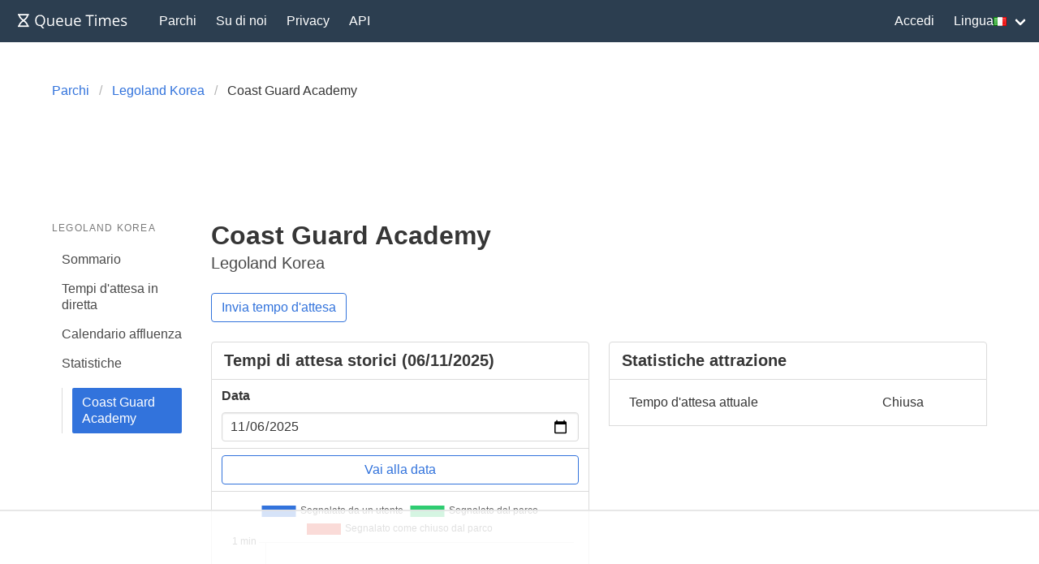

--- FILE ---
content_type: text/html; charset=utf-8
request_url: https://queue-times.com/it/parks/315/rides/11220
body_size: 5614
content:
<!DOCTYPE html>
<html lang='it' xml:lang='it' xmlns='http://www.w3.org/1999/xhtml'>
<head>
<link href='https://queue-times.com/parks/315/rides/11220' hreflang='x-default' rel='alternate'>
<link href='https://queue-times.com/parks/315/rides/11220' hreflang='en' rel='alternate'>
<link href='https://queue-times.com/de/parks/315/rides/11220' hreflang='de' rel='alternate'>
<link href='https://queue-times.com/en-US/parks/315/rides/11220' hreflang='en-US' rel='alternate'>
<link href='https://queue-times.com/es/parks/315/rides/11220' hreflang='es' rel='alternate'>
<link href='https://queue-times.com/fr/parks/315/rides/11220' hreflang='fr' rel='alternate'>
<link href='https://queue-times.com/it/parks/315/rides/11220' hreflang='it' rel='alternate'>
<link href='https://queue-times.com/nl/parks/315/rides/11220' hreflang='nl' rel='alternate'>
<link href='https://queue-times.com/pt-BR/parks/315/rides/11220' hreflang='pt-BR' rel='alternate'>
<link href='https://queue-times.com/zh-CN/parks/315/rides/11220' hreflang='zh-CN' rel='alternate'>
<link href='https://queue-times.com/it/parks/315/rides/11220' rel='canonical'>
<meta content='it' http-equiv='Content-Language'>
<link rel="stylesheet" href="/assets/application-ff33e1c1b6c64321874228c79098b92b3f9e4c51241a166e930e046717328e18.css" media="all" />
<link href='/apple-icon-57x57.png' rel='apple-touch-icon' sizes='57x57'>
<link href='/apple-icon-60x60.png' rel='apple-touch-icon' sizes='60x60'>
<link href='/apple-icon-72x72.png' rel='apple-touch-icon' sizes='72x72'>
<link href='/apple-icon-76x76.png' rel='apple-touch-icon' sizes='76x76'>
<link href='/apple-icon-114x114.png' rel='apple-touch-icon' sizes='114x114'>
<link href='/apple-icon-120x120.png' rel='apple-touch-icon' sizes='120x120'>
<link href='/apple-icon-144x144.png' rel='apple-touch-icon' sizes='144x144'>
<link href='/apple-icon-152x152.png' rel='apple-touch-icon' sizes='152x152'>
<link href='/apple-icon-180x180.png' rel='apple-touch-icon' sizes='180x180'>
<link href='/android-icon-192x192.png' rel='icon' sizes='192x192' type='image/png'>
<link href='/favicon-32x32.png' rel='icon' sizes='32x32' type='image/png'>
<link href='/favicon-96x96.png' rel='icon' sizes='96x96' type='image/png'>
<link href='/favicon-16x16.png' rel='icon' sizes='16x16' type='image/png'>
<link href='/manifest.json' rel='manifest'>
<meta content='#ffffff' name='msapplication-TileColor'>
<meta content='/ms-icon-144x144.png' name='msapplication-TileImage'>
<meta content='#2c3e50' name='theme-color'>
<meta content='width=device-width, initial-scale=1' name='viewport'>
<script>
  (function(w, d) {
    w.adthrive = w.adthrive || {};
    w.adthrive.cmd = w.adthrive.cmd || [];
    w.adthrive.plugin = 'adthrive-ads-1.0.43-manual';
    w.adthrive.host = 'ads.adthrive.com';
    var s = d.createElement('script');
    s.async = true;
    s.referrerpolicy='no-referrer-when-downgrade';
    s.src = 'https://' + w.adthrive.host + '/sites/61041854498239b782ae830b/ads.min.js?referrer=' + w.encodeURIComponent(w.location.href);
    var n = d.getElementsByTagName('script')[0];
    n.parentNode.insertBefore(s, n);
  })(window, document);
</script>
<script async='' src='https://www.googletagmanager.com/gtag/js?id=UA-54375123-1'></script>
<script>
  window.dataLayer = window.dataLayer || [];
  function gtag(){dataLayer.push(arguments);}
  gtag('js', new Date());
  gtag('config', 'UA-54375123-1', { 'anonymize_ip': true });
</script>
<script async='' src='https://btloader.com/tag?o=5698917485248512&amp;upapi=true&amp;domain=queue-times.com' type='text/javascript'></script>
<script>
  !function(){"use strict";var e;e=document,function(){var t,n;function r(){var t=e.createElement("script");t.src="https://cafemedia-com.videoplayerhub.com/galleryplayer.js",e.head.appendChild(t)}function a(){var t=e.cookie.match("(^|[^;]+)\s*__adblocker\s*=\s*([^;]+)");return t&&t.pop()}function c(){clearInterval(n)}return{init:function(){var e;"true"===(t=a())?r():(e=0,n=setInterval((function(){100!==e&&"false" !== t || c(), "true" === t && (r(), c()), t = a(), e++}), 50))}}}().init()}();
</script>

<meta content='Tempi d&amp;#39;attesa, informazioni e statistiche su Coast Guard Academy. Scopri i dati storici sulle lunghezze delle code per giorno e guarda la disponibilità delle attrazioni.' name='description'>
<title>
Coast Guard Academy a Legoland Korea tempi di attesa
</title>
<meta name="csrf-param" content="authenticity_token" />
<meta name="csrf-token" content="lza9ZgHQGJ1Bmu1+QSzZ/pquEFmFqFX8nwoDZAPrXxa1a9dgy/AQuvJ8oER9GCpSgBJ4uToykRLtLYphn9GtOQ==" />
</head>
<body class='has-navbar-fixed-top'>
<nav aria-label='main navigation' class='navbar is-primary is-fixed-top' role='navigation'>
<div class='navbar-brand'>
<a class="navbar-item" href="/it"><img height='32' src='/images/queuetimesbrand.svg' width='160'>
</a><a aria-expanded='false' aria-label='menu' class='navbar-burger burger' data-target='navMenu' role='button'>
<span aria-hidden='true'></span>
<span aria-hidden='true'></span>
<span aria-hidden='true'></span>
</a>
</div>
<div class='navbar-menu' id='navMenu'>
<div class='navbar-start'>
<a class="navbar-item" href="/it/parks">Parchi</a>
<a class="navbar-item" href="/it/pages/about">Su di noi</a>
<a class="navbar-item" href="/it/pages/privacy">Privacy</a>
<a class="navbar-item" href="/it/pages/api">API</a>
</div>
<div class='navbar-end'>
<a class="navbar-item" href="/it/users/sign_in">Accedi</a>
<div class='navbar-item has-dropdown'>
<a class='navbar-link'>
Lingua
<img alt='it' class='flag flag-it' src='/images/blank.gif'>
</a>
<div class='navbar-dropdown' id='languageDropdown'>
<a class='navbar-item' href='https://queue-times.com/parks/315/rides/11220'>
<img alt='en' class='flag flag-en' src='/images/blank.gif'>
en
</a>
<a class='navbar-item' href='https://queue-times.com/de/parks/315/rides/11220'>
<img alt='de' class='flag flag-de' src='/images/blank.gif'>
de
</a>
<a class='navbar-item' href='https://queue-times.com/en-US/parks/315/rides/11220'>
<img alt='us' class='flag flag-us' src='/images/blank.gif'>
us
</a>
<a class='navbar-item' href='https://queue-times.com/es/parks/315/rides/11220'>
<img alt='es' class='flag flag-es' src='/images/blank.gif'>
es
</a>
<a class='navbar-item' href='https://queue-times.com/fr/parks/315/rides/11220'>
<img alt='fr' class='flag flag-fr' src='/images/blank.gif'>
fr
</a>
<a class='navbar-item' href='https://queue-times.com/it/parks/315/rides/11220'>
<img alt='it' class='flag flag-it' src='/images/blank.gif'>
it
</a>
<a class='navbar-item' href='https://queue-times.com/nl/parks/315/rides/11220'>
<img alt='nl' class='flag flag-nl' src='/images/blank.gif'>
nl
</a>
<a class='navbar-item' href='https://queue-times.com/pt-BR/parks/315/rides/11220'>
<img alt='br' class='flag flag-br' src='/images/blank.gif'>
br
</a>
<a class='navbar-item' href='https://queue-times.com/zh-CN/parks/315/rides/11220'>
<img alt='cn' class='flag flag-cn' src='/images/blank.gif'>
cn
</a>
</div>
</div>
</div>
</div>
</nav>

<section class='section'>
<div class='container'>

<div class='columns'>
<div class='column'>
<nav aria-label='breadcrumbs' class='breadcrumb'>
<ul itemscope='' itemtype='https://schema.org/BreadcrumbList'>
<li itemprop='itemListElement' itemscope='' itemtype='https://schema.org/ListItem'>
<a itemprop="item" href="/it/parks"><span itemprop='name'>Parchi</span>
</a><meta content='1' itemprop='position'>
</li>
<li itemprop='itemListElement' itemscope='' itemtype='https://schema.org/ListItem'>
<a itemprop="item" href="/it/parks/315"><span itemprop='name'>Legoland Korea</span>
</a><meta content='2' itemprop='position'>
</li>
<li class='is-active' itemprop='itemListElement' itemscope='' itemtype='https://schema.org/ListItem'>
<a>
<span itemprop='name'>Coast Guard Academy</span>
<meta content='4' itemprop='position'>
</a>
</li>
</ul>
</nav>
</div>
</div>


<div class='columns'>
<div class='column is-2'>
<aside class='menu'>
<p class='menu-label'>
Legoland Korea
</p>
<ul class='menu-list'>
<li>
<a href="/it/parks/315">Sommario</a>
</li>
<li>
<a href="/it/parks/315/queue_times">Tempi d&#39;attesa in diretta</a>
</li>
<li>
<a href="/it/parks/315/calendar">Calendario affluenza</a>
</li>
<li>
<a href="/it/parks/315/stats">Statistiche</a>
<ul>
<li>
<a class="is-active" href="/it/parks/315/rides/11220">Coast Guard Academy</a>
</li>
</ul>
</li>
</ul>
</aside>
</div>

<div class='column is-10'>
<h1 class='title'>
Coast Guard Academy

</h1>
<p class='subtitle'>
Legoland Korea

</p>
<div class='buttons'>
<a class="button is-link is-outlined" href="/it/parks/315/user_times/new?ride_id=11220">Invia tempo d&#39;attesa
</a>
</div>
<div class='columns'>
<div class='column is-half'>
<div class='panel' id='day'>
<div class='panel-heading has-background-white'>
<h2 class='has-text-weight-bold'>
Tempi di attesa storici (06/11/2025)

</h2>
</div>
<form action="/it/parks/315/rides/11220/day_jump" accept-charset="UTF-8" method="post"><input name="utf8" type="hidden" value="&#x2713;" autocomplete="off" /><input type="hidden" name="authenticity_token" value="wab1ZnVlEarvV2CpxJt6wHj7yd89Bm6Dr2oowpx0XSA5vJFGtr/HGHVI3stiKRqLTe9Yie05R2n0xOqWTS2Qwg==" autocomplete="off" /><div class='panel-block'>
<div class='control'>
<label class='label'>Data</label>
<input class="input" value="2025-11-06" min="2022-10-16" max="2025-11-05" type="date" name="given_date" />
</div>

</div>
<div class='panel-block'>
<input type="submit" name="commit" value="Vai alla data" class="button is-link is-outlined is-fullwidth" data-disable-with="Vai alla data" />

</div>
<div class='panel-block'>
<div id="chart-1" style="height: 300px; width: 100%; text-align: center; color: #999; line-height: 300px; font-size: 14px; font-family: 'Lucida Grande', 'Lucida Sans Unicode', Verdana, Arial, Helvetica, sans-serif;">Loading...</div>

</div>
</form>
</div>

</div>
<div class='column is-half'>
<div class='panel'>
<div class='panel-heading has-background-white'>
<h2 class='has-text-weight-bold'>
Statistiche attrazione

</h2>
</div>
<div class='panel-block'>
<table class='table is-fullwidth'>
<tbody>
<tr>
<td>Tempo d&#39;attesa attuale</td>
<td>Chiusa</td>
</tr>
</tbody>

</table>

</div>

</div>

</div>

</div>
<div class='columns'>
<div class='column'>
<hr id='dropdown'>
<div class='dropdown is-medium'>
<div class='dropdown-trigger'>
<button aria-controls='dropdown-menu' aria-haspopup='true' class='is-medium button'>
<span>Tutti i tempi</span>
<span class='icon is-small'>
▼
</span>
</button>
</div>
<div class='dropdown-menu' role='menu'>
<div class='dropdown-content'>
<a class="dropdown-item is-active" href="/it/parks/315/rides/11220#dropdown">Tutti i tempi</a>
<a class="dropdown-item" href="/it/parks/315/rides/11220/2025#dropdown">2025</a>
<a class="dropdown-item" href="/it/parks/315/rides/11220/2024#dropdown">2024</a>
<a class="dropdown-item" href="/it/parks/315/rides/11220/2023#dropdown">2023</a>
<a class="dropdown-item" href="/it/parks/315/rides/11220/2022#dropdown">2022</a>
</div>
</div>
</div>
<div class='dropdown is-medium'>
<div class='dropdown-trigger'>
<button aria-controls='dropdown-menu' aria-haspopup='true' class='is-medium button'>
<span>Tutti gli eventi</span>
<span class='icon is-small'>
▼
</span>
</button>
</div>
<div class='dropdown-menu' role='menu'>
<div class='dropdown-content'>
<a class="dropdown-item is-active" href="/it/parks/315/rides/11220#dropdown">Tutti gli eventi</a>
<a class="dropdown-item" href="/it/parks/315/rides/11220?event=55#dropdown">🎆 Fireworks</a>
<a class="dropdown-item" href="/it/parks/315/rides/11220?event=56#dropdown">🎃 Brick or Treat</a>
<a class="dropdown-item" href="/it/parks/315/rides/11220?event=1296#dropdown">🌻 Awe-Summer Adventure</a>
</div>
</div>
</div>

</div>

</div>
<div class='columns'>
<div class='column is-half'>
<div class='panel'>
<div class='panel-heading has-background-white'>
<h2 class='has-text-weight-bold'>
Tempi d&#39;attesa medi per anno (tutti i tempi)

</h2>
</div>
<div class='panel-block'>
<div id="chart-2" style="height: 300px; width: 100%; text-align: center; color: #999; line-height: 300px; font-size: 14px; font-family: 'Lucida Grande', 'Lucida Sans Unicode', Verdana, Arial, Helvetica, sans-serif;">Loading...</div>

</div>
<div class='panel-block'>
<table class='table is-fullwidth'>
<thead>
<tr>
<th>Anno</th>
<th>Tempo d&#39;attesa medio globale, min</th>
<th>Tempo d&#39;attesa medio massimo, min</th>
</tr>
</thead>
<tbody>
<tr>
<td><a href="/it/parks/315/rides/11220/2022#dropdown">2022</a></td>
<td><span class='has-text-dark-green'>28</span>
</td>
<td><span class='has-text-dark-orange'>47</span>
</td>
</tr>
<tr>
<td><a href="/it/parks/315/rides/11220/2023#dropdown">2023</a></td>
<td><span class='has-text-dark-green'>14</span>
</td>
<td><span class='has-text-dark-green'>29</span>
</td>
</tr>
<tr>
<td><a href="/it/parks/315/rides/11220/2024#dropdown">2024</a></td>
<td><span class='has-text-dark-green'>13</span>
</td>
<td><span class='has-text-dark-orange'>30</span>
</td>
</tr>
<tr>
<td><a href="/it/parks/315/rides/11220/2025#dropdown">2025</a></td>
<td><span class='has-text-dark-green'>12</span>
</td>
<td><span class='has-text-dark-green'>27</span>
</td>
</tr>
</tbody>

</table>

</div>

</div>
<div class='panel'>
<div class='panel-heading has-background-white'>
<h2 class='has-text-weight-bold'>
Tempi d&#39;attesa medi per mese (tutti i tempi)

</h2>
</div>
<div class='panel-block'>
<div id="chart-3" style="height: 300px; width: 100%; text-align: center; color: #999; line-height: 300px; font-size: 14px; font-family: 'Lucida Grande', 'Lucida Sans Unicode', Verdana, Arial, Helvetica, sans-serif;">Loading...</div>

</div>
<div class='panel-block'>
<table class='table is-fullwidth'>
<thead>
<tr>
<th>Mese</th>
<th>Tempo d&#39;attesa medio globale, min</th>
<th>Tempo d&#39;attesa medio massimo, min</th>
</tr>
</thead>
<tbody>
<tr>
<td>mar</td>
<td><span class='has-text-dark-green'>15</span>
</td>
<td><span class='has-text-dark-green'>28</span>
</td>
</tr>
<tr>
<td>apr</td>
<td><span class='has-text-dark-green'>16</span>
</td>
<td><span class='has-text-dark-orange'>34</span>
</td>
</tr>
<tr>
<td>mag</td>
<td><span class='has-text-dark-green'>16</span>
</td>
<td><span class='has-text-dark-orange'>36</span>
</td>
</tr>
<tr>
<td>giu</td>
<td><span class='has-text-dark-green'>13</span>
</td>
<td><span class='has-text-dark-green'>29</span>
</td>
</tr>
<tr>
<td>lug</td>
<td><span class='has-text-dark-green'>8</span>
</td>
<td><span class='has-text-dark-green'>18</span>
</td>
</tr>
<tr>
<td>ago</td>
<td><span class='has-text-dark-green'>9</span>
</td>
<td><span class='has-text-dark-green'>21</span>
</td>
</tr>
<tr>
<td>set</td>
<td><span class='has-text-dark-green'>12</span>
</td>
<td><span class='has-text-dark-green'>25</span>
</td>
</tr>
<tr>
<td>ott</td>
<td><span class='has-text-dark-green'>20</span>
</td>
<td><span class='has-text-dark-orange'>38</span>
</td>
</tr>
<tr>
<td>nov</td>
<td><span class='has-text-dark-green'>20</span>
</td>
<td><span class='has-text-dark-orange'>40</span>
</td>
</tr>
</tbody>

</table>

</div>

</div>
<div class='panel'>
<div class='panel-heading has-background-white'>
<h2 class='has-text-weight-bold'>
Tempi d&#39;attesa medi per giorno (tutti i tempi)

</h2>
</div>
<div class='panel-block'>
<div id="chart-4" style="height: 300px; width: 100%; text-align: center; color: #999; line-height: 300px; font-size: 14px; font-family: 'Lucida Grande', 'Lucida Sans Unicode', Verdana, Arial, Helvetica, sans-serif;">Loading...</div>

</div>
<div class='panel-block'>
<table class='table is-fullwidth'>
<thead>
<tr>
<th>Giorno</th>
<th>Tempo d&#39;attesa medio globale, min</th>
<th>Tempo d&#39;attesa medio massimo, min</th>
</tr>
</thead>
<tbody>
<tr>
<td>dom</td>
<td><span class='has-text-dark-green'>18</span>
</td>
<td><span class='has-text-dark-orange'>41</span>
</td>
</tr>
<tr>
<td>lun</td>
<td><span class='has-text-dark-green'>12</span>
</td>
<td><span class='has-text-dark-green'>27</span>
</td>
</tr>
<tr>
<td>mar</td>
<td><span class='has-text-dark-green'>10</span>
</td>
<td><span class='has-text-dark-green'>20</span>
</td>
</tr>
<tr>
<td>mer</td>
<td><span class='has-text-dark-green'>9</span>
</td>
<td><span class='has-text-dark-green'>21</span>
</td>
</tr>
<tr>
<td>gio</td>
<td><span class='has-text-dark-green'>10</span>
</td>
<td><span class='has-text-dark-green'>22</span>
</td>
</tr>
<tr>
<td>ven</td>
<td><span class='has-text-dark-green'>13</span>
</td>
<td><span class='has-text-dark-green'>28</span>
</td>
</tr>
<tr>
<td>sab</td>
<td><span class='has-text-dark-green'>22</span>
</td>
<td><span class='has-text-dark-orange'>41</span>
</td>
</tr>
</tbody>

</table>

</div>

</div>
<div class='panel'>
<div class='panel-heading has-background-white'>
<h2 class='has-text-weight-bold'>
10 tempi d&#39;attesa maggiori (tutti i tempi)

</h2>
</div>
<div class='panel-block'>
<table class='table is-fullwidth'>
<thead>
<tr>
<th>Giorno</th>
<th>Tempo d&#39;attesa, minuti</th>
</tr>
</thead>
<tbody>
<tr>
<td><a href="/it/parks/315/calendar/2024/11/03">03 novembre 2024</a></td>
<td><span class='has-text-dark-red'>230</span>
</td>
</tr>
<tr>
<td><a href="/it/parks/315/calendar/2023/10/02">02 ottobre 2023</a></td>
<td><span class='has-text-dark-red'>120</span>
</td>
</tr>
<tr>
<td><a href="/it/parks/315/calendar/2024/06/07">07 giugno 2024</a></td>
<td><span class='has-text-dark-red'>110</span>
</td>
</tr>
<tr>
<td><a href="/it/parks/315/calendar/2023/10/08">08 ottobre 2023</a></td>
<td><span class='has-text-dark-red'>110</span>
</td>
</tr>
<tr>
<td><a href="/it/parks/315/calendar/2025/10/08">08 ottobre 2025</a></td>
<td><span class='has-text-dark-red'>100</span>
</td>
</tr>
<tr>
<td><a href="/it/parks/315/calendar/2025/05/04">04 maggio 2025</a></td>
<td><span class='has-text-dark-red'>100</span>
</td>
</tr>
<tr>
<td><a href="/it/parks/315/calendar/2024/05/01">01 maggio 2024</a></td>
<td><span class='has-text-dark-red'>100</span>
</td>
</tr>
<tr>
<td><a href="/it/parks/315/calendar/2023/04/30">30 aprile 2023</a></td>
<td><span class='has-text-dark-red'>100</span>
</td>
</tr>
<tr>
<td><a href="/it/parks/315/calendar/2024/10/04">04 ottobre 2024</a></td>
<td><span class='has-text-dark-red'>90</span>
</td>
</tr>
<tr>
<td><a href="/it/parks/315/calendar/2023/10/01">01 ottobre 2023</a></td>
<td><span class='has-text-dark-red'>90</span>
</td>
</tr>
</tbody>

</table>

</div>

</div>

</div>
<div class='column is-half'>
<div class='panel'>
<div class='panel-heading has-background-white'>
<h2 class='has-text-weight-bold'>
Tempo medio di attesa per ora (tutti i tempi)

</h2>
</div>
<div class='panel-block'>
<div id="chart-5" style="height: 300px; width: 100%; text-align: center; color: #999; line-height: 300px; font-size: 14px; font-family: 'Lucida Grande', 'Lucida Sans Unicode', Verdana, Arial, Helvetica, sans-serif;">Loading...</div>

</div>
<div class='panel-block'>
<table class='table is-fullwidth'>
<thead>
<tr>
<th>Ora</th>
<th>Tempo d&#39;attesa medio globale, min</th>
<th>Tempo d&#39;attesa medio massimo, min</th>
</tr>
</thead>
<tbody>
<tr>
<td>10</td>
<td><span class='has-text-dark-green'>19</span>
</td>
<td><span class='has-text-dark-green'>27</span>
</td>
</tr>
<tr>
<td>11</td>
<td><span class='has-text-dark-green'>23</span>
</td>
<td><span class='has-text-dark-green'>28</span>
</td>
</tr>
<tr>
<td>12</td>
<td><span class='has-text-dark-green'>19</span>
</td>
<td><span class='has-text-dark-green'>24</span>
</td>
</tr>
<tr>
<td>13</td>
<td><span class='has-text-dark-green'>15</span>
</td>
<td><span class='has-text-dark-green'>18</span>
</td>
</tr>
<tr>
<td>14</td>
<td><span class='has-text-dark-green'>13</span>
</td>
<td><span class='has-text-dark-green'>15</span>
</td>
</tr>
<tr>
<td>15</td>
<td><span class='has-text-dark-green'>13</span>
</td>
<td><span class='has-text-dark-green'>16</span>
</td>
</tr>
<tr>
<td>16</td>
<td><span class='has-text-dark-green'>13</span>
</td>
<td><span class='has-text-dark-green'>15</span>
</td>
</tr>
<tr>
<td>17</td>
<td><span class='has-text-dark-green'>11</span>
</td>
<td><span class='has-text-dark-green'>13</span>
</td>
</tr>
<tr>
<td>18</td>
<td><span class='has-text-dark-green'>12</span>
</td>
<td><span class='has-text-dark-green'>14</span>
</td>
</tr>
<tr>
<td>19</td>
<td><span class='has-text-dark-green'>14</span>
</td>
<td><span class='has-text-dark-green'>17</span>
</td>
</tr>
<tr>
<td>20</td>
<td><span class='has-text-dark-green'>12</span>
</td>
<td><span class='has-text-dark-green'>14</span>
</td>
</tr>
</tbody>

</table>

</div>

</div>
<div class='panel'>
<div class='panel-heading has-background-white'>
<h2 class='has-text-weight-bold'>
Tempi d&#39;attesa medi per settimana dell&#39;anno (tutti i tempi)

</h2>
</div>
<div class='panel-block'>
<div id="chart-6" style="height: 300px; width: 100%; text-align: center; color: #999; line-height: 300px; font-size: 14px; font-family: 'Lucida Grande', 'Lucida Sans Unicode', Verdana, Arial, Helvetica, sans-serif;">Loading...</div>

</div>

</div>
<div class='panel'>
<div class='panel-heading has-background-white'>
<h2 class='has-text-weight-bold'>
Tempo medio di attesa per evento (tutti i tempi)

</h2>
</div>
<div class='panel-block'>
<div id="chart-7" style="height: 300px; width: 100%; text-align: center; color: #999; line-height: 300px; font-size: 14px; font-family: 'Lucida Grande', 'Lucida Sans Unicode', Verdana, Arial, Helvetica, sans-serif;">Loading...</div>

</div>
<div class='panel-block'>
<table class='table is-fullwidth'>
<thead>
<tr>
<th>Evento</th>
<th>Tempo d&#39;attesa medio globale, min</th>
<th>Tempo d&#39;attesa medio massimo, min</th>
</tr>
</thead>
<tbody>
<tr>
<td><a href="/it/parks/315/rides/11220?event=55#dropdown">🎆 Fireworks</a></td>
<td><span class='has-text-dark-orange'>30</span>
</td>
<td><span class='has-text-dark-orange'>50</span>
</td>
</tr>
<tr>
<td><a href="/it/parks/315/rides/11220?event=56#dropdown">🎃 Brick or Treat</a></td>
<td><span class='has-text-dark-green'>15</span>
</td>
<td><span class='has-text-dark-green'>28</span>
</td>
</tr>
<tr>
<td><a href="/it/parks/315/rides/11220?event=1296#dropdown">🌻 Awe-Summer Adventure</a></td>
<td><span class='has-text-dark-green'>8</span>
</td>
<td><span class='has-text-dark-green'>20</span>
</td>
</tr>
</tbody>

</table>

</div>

</div>
<div class='panel'>
<div class='panel-heading has-background-white'>
<h2 class='has-text-weight-bold'>
Istogramma del tempo di attesa giornaliero medio (tutti i tempi)

</h2>
</div>
<div class='panel-block'>
<div id="chart-8" style="height: 300px; width: 100%; text-align: center; color: #999; line-height: 300px; font-size: 14px; font-family: 'Lucida Grande', 'Lucida Sans Unicode', Verdana, Arial, Helvetica, sans-serif;">Loading...</div>

</div>

</div>
<div class='panel'>
<div class='panel-heading has-background-white'>
<h2 class='has-text-weight-bold'>
Istogramma del tempo di attesa giornaliero massimo (tutti i tempi)

</h2>
</div>
<div class='panel-block'>
<div id="chart-9" style="height: 300px; width: 100%; text-align: center; color: #999; line-height: 300px; font-size: 14px; font-family: 'Lucida Grande', 'Lucida Sans Unicode', Verdana, Arial, Helvetica, sans-serif;">Loading...</div>

</div>

</div>
<div class='panel'>
<div class='panel-heading has-background-white'>
<h2 class='has-text-weight-bold'>
Disponibilità durante l&#39;orario di apertura del parco (ultimi 7 giorni)

</h2>
</div>
<div class='panel-block'>
<div id="chart-10" style="height: 300px; width: 100%; text-align: center; color: #999; line-height: 300px; font-size: 14px; font-family: 'Lucida Grande', 'Lucida Sans Unicode', Verdana, Arial, Helvetica, sans-serif;">Loading...</div>

</div>

</div>

</div>

</div>

</div>

</div>

</div>
</section>
<footer class='footer'>
<div class='content has-text-centered is-size-5'>
<p>
© 2025 Queue Times Limited
•
Vuoi metterti in contatto?
Inviaci un'email a <a href="/cdn-cgi/l/email-protection#deb7b0b8b19eafabbbabbbf3aab7b3bbadf0bdb1b3e1adabbcb4bbbdaae39db1b0aabfbdaafe8cbbafabbbadaa"><span class="__cf_email__" data-cfemail="533a3d353c1322263626367e273a3e36207d303c3e">[email&#160;protected]</span></a>
</p>
</div>
</footer>

<script data-cfasync="false" src="/cdn-cgi/scripts/5c5dd728/cloudflare-static/email-decode.min.js"></script><script src="/assets/application-fe37d41aee28247eb9c934f3c6e94755b9644cb851c0e102b95a18acb74d09be.js"></script>
<script>
  (function() {
    if (document.documentElement.hasAttribute("data-turbolinks-preview")) return;
    if (document.documentElement.hasAttribute("data-turbo-preview")) return;

    var createChart = function() { new Chartkick["LineChart"]("chart-1", [{"name":"Segnalato da un utente","points":true,"data":[]},{"name":"Segnalato dal parco","points":false,"color":"#2ecc71","data":[]},{"name":"Segnalato come chiuso dal parco","points":true,"color":"#e74c3c","data":[["11/06/25 00:04:00","0.0"],["11/06/25 00:09:00","0.0"],["11/06/25 00:14:00","0.0"],["11/06/25 00:19:00","0.0"],["11/06/25 00:24:00","0.0"],["11/06/25 00:29:00","0.0"],["11/06/25 00:34:00","0.0"],["11/06/25 00:39:00","0.0"],["11/06/25 00:44:00","0.0"],["11/06/25 00:49:00","0.0"],["11/06/25 00:54:00","0.0"],["11/06/25 00:59:00","0.0"],["11/06/25 01:04:00","0.0"],["11/06/25 01:09:00","0.0"],["11/06/25 01:14:00","0.0"],["11/06/25 01:19:00","0.0"],["11/06/25 01:24:00","0.0"],["11/06/25 01:29:00","0.0"],["11/06/25 01:34:00","0.0"],["11/06/25 01:39:00","0.0"],["11/06/25 01:44:00","0.0"],["11/06/25 01:49:00","0.0"],["11/06/25 01:54:00","0.0"],["11/06/25 01:59:00","0.0"],["11/06/25 02:04:00","0.0"],["11/06/25 02:09:00","0.0"],["11/06/25 02:14:00","0.0"],["11/06/25 02:19:00","0.0"],["11/06/25 02:24:00","0.0"],["11/06/25 02:29:00","0.0"],["11/06/25 02:34:00","0.0"],["11/06/25 02:39:00","0.0"],["11/06/25 02:44:00","0.0"],["11/06/25 02:49:00","0.0"],["11/06/25 02:54:00","0.0"],["11/06/25 02:59:00","0.0"],["11/06/25 03:04:00","0.0"],["11/06/25 03:09:00","0.0"],["11/06/25 03:14:00","0.0"],["11/06/25 03:19:00","0.0"],["11/06/25 03:24:00","0.0"],["11/06/25 03:29:00","0.0"],["11/06/25 03:34:00","0.0"],["11/06/25 03:39:00","0.0"],["11/06/25 03:44:00","0.0"],["11/06/25 03:49:00","0.0"],["11/06/25 03:54:00","0.0"],["11/06/25 03:59:00","0.0"],["11/06/25 04:04:00","0.0"],["11/06/25 04:09:00","0.0"],["11/06/25 04:14:00","0.0"],["11/06/25 04:19:00","0.0"],["11/06/25 04:24:00","0.0"],["11/06/25 04:29:00","0.0"],["11/06/25 04:34:00","0.0"],["11/06/25 04:39:00","0.0"],["11/06/25 04:44:00","0.0"],["11/06/25 04:49:00","0.0"],["11/06/25 04:54:00","0.0"],["11/06/25 04:59:00","0.0"]]}], {"colors":["#3273dc","#2c3e50"],"curve":false,"suffix":" min"}); };
    if ("Chartkick" in window) {
      createChart();
    } else {
      window.addEventListener("chartkick:load", createChart, true);
    }
  })();
</script>
<script>
  (function() {
    if (document.documentElement.hasAttribute("data-turbolinks-preview")) return;
    if (document.documentElement.hasAttribute("data-turbo-preview")) return;

    var createChart = function() { new Chartkick["ColumnChart"]("chart-2", [{"name":"Tempo d'attesa medio globale","data":[[2022,28],[2023,14],[2024,13],[2025,12]]},{"name":"Tempo d'attesa medio massimo","data":[[2022,47],[2023,29],[2024,30],[2025,27]]}], {"colors":["#3273dc","#2c3e50"],"suffix":" min"}); };
    if ("Chartkick" in window) {
      createChart();
    } else {
      window.addEventListener("chartkick:load", createChart, true);
    }
  })();
</script>
<script>
  (function() {
    if (document.documentElement.hasAttribute("data-turbolinks-preview")) return;
    if (document.documentElement.hasAttribute("data-turbo-preview")) return;

    var createChart = function() { new Chartkick["ColumnChart"]("chart-3", [{"name":"Tempo d'attesa medio globale","data":[["mar",15],["apr",16],["mag",16],["giu",13],["lug",8],["ago",9],["set",12],["ott",20],["nov",20]]},{"name":"Tempo d'attesa medio massimo","data":[["mar",28],["apr",34],["mag",36],["giu",29],["lug",18],["ago",21],["set",25],["ott",38],["nov",40]]}], {"colors":["#3273dc","#2c3e50"],"suffix":" min"}); };
    if ("Chartkick" in window) {
      createChart();
    } else {
      window.addEventListener("chartkick:load", createChart, true);
    }
  })();
</script>
<script>
  (function() {
    if (document.documentElement.hasAttribute("data-turbolinks-preview")) return;
    if (document.documentElement.hasAttribute("data-turbo-preview")) return;

    var createChart = function() { new Chartkick["ColumnChart"]("chart-4", [{"name":"Tempo d'attesa medio globale","data":[["dom",18],["lun",12],["mar",10],["mer",9],["gio",10],["ven",13],["sab",22]]},{"name":"Tempo d'attesa medio massimo","data":[["dom",41],["lun",27],["mar",20],["mer",21],["gio",22],["ven",28],["sab",41]]}], {"colors":["#3273dc","#2c3e50"],"suffix":" min"}); };
    if ("Chartkick" in window) {
      createChart();
    } else {
      window.addEventListener("chartkick:load", createChart, true);
    }
  })();
</script>
<script>
  (function() {
    if (document.documentElement.hasAttribute("data-turbolinks-preview")) return;
    if (document.documentElement.hasAttribute("data-turbo-preview")) return;

    var createChart = function() { new Chartkick["LineChart"]("chart-5", [{"name":"Tempo d'attesa medio globale","data":[[10,19],[11,23],[12,19],[13,15],[14,13],[15,13],[16,13],[17,11],[18,12],[19,14],[20,12]]},{"name":"Tempo d'attesa medio massimo","data":[[10,27],[11,28],[12,24],[13,18],[14,15],[15,16],[16,15],[17,13],[18,14],[19,17],[20,14]]}], {"colors":["#3273dc","#2c3e50"],"suffix":" min","xmin":0,"xmax":23}); };
    if ("Chartkick" in window) {
      createChart();
    } else {
      window.addEventListener("chartkick:load", createChart, true);
    }
  })();
</script>
<script>
  (function() {
    if (document.documentElement.hasAttribute("data-turbolinks-preview")) return;
    if (document.documentElement.hasAttribute("data-turbo-preview")) return;

    var createChart = function() { new Chartkick["LineChart"]("chart-6", [{"name":"Tempo d'attesa medio globale","data":[[11,26],[12,16],[13,13],[14,16],[15,13],[16,19],[17,19],[18,16],[19,14],[20,15],[21,14],[22,19],[23,13],[24,11],[25,11],[26,7],[27,7],[28,7],[29,7],[30,11],[31,9],[32,9],[33,9],[34,8],[35,8],[36,9],[37,11],[38,13],[39,22],[40,19],[41,13],[42,21],[43,22],[44,23],[45,19],[46,17],[47,24]]},{"name":"Tempo d'attesa medio massimo","data":[[11,45],[12,26],[13,28],[14,34],[15,29],[16,36],[17,44],[18,35],[19,32],[20,32],[21,37],[22,37],[23,33],[24,26],[25,25],[26,18],[27,13],[28,14],[29,15],[30,28],[31,21],[32,22],[33,23],[34,19],[35,20],[36,20],[37,27],[38,24],[39,39],[40,41],[41,28],[42,37],[43,39],[44,53],[45,36],[46,28],[47,45]]}], {"colors":["#3273dc","#2c3e50"],"suffix":" min"}); };
    if ("Chartkick" in window) {
      createChart();
    } else {
      window.addEventListener("chartkick:load", createChart, true);
    }
  })();
</script>
<script>
  (function() {
    if (document.documentElement.hasAttribute("data-turbolinks-preview")) return;
    if (document.documentElement.hasAttribute("data-turbo-preview")) return;

    var createChart = function() { new Chartkick["BarChart"]("chart-7", [{"name":"Tempo d'attesa medio globale","data":[["🎆 Fireworks",30],["🎃 Brick or Treat",15],["🌻 Awe-Summer Adventure",8]]},{"name":"Tempo d'attesa medio massimo","data":[["🎆 Fireworks",50],["🎃 Brick or Treat",28],["🌻 Awe-Summer Adventure",20]]}], {"colors":["#3273dc","#2c3e50"],"suffix":" min"}); };
    if ("Chartkick" in window) {
      createChart();
    } else {
      window.addEventListener("chartkick:load", createChart, true);
    }
  })();
</script>
<script>
  (function() {
    if (document.documentElement.hasAttribute("data-turbolinks-preview")) return;
    if (document.documentElement.hasAttribute("data-turbo-preview")) return;

    var createChart = function() { new Chartkick["ColumnChart"]("chart-8", "/it/parks/315/rides/11220/average_histogram", {"colors":["#3273dc"],"suffix":"%"}); };
    if ("Chartkick" in window) {
      createChart();
    } else {
      window.addEventListener("chartkick:load", createChart, true);
    }
  })();
</script>
<script>
  (function() {
    if (document.documentElement.hasAttribute("data-turbolinks-preview")) return;
    if (document.documentElement.hasAttribute("data-turbo-preview")) return;

    var createChart = function() { new Chartkick["ColumnChart"]("chart-9", "/it/parks/315/rides/11220/maximum_histogram", {"colors":["#3273dc"],"suffix":"%"}); };
    if ("Chartkick" in window) {
      createChart();
    } else {
      window.addEventListener("chartkick:load", createChart, true);
    }
  })();
</script>
<script>
  (function() {
    if (document.documentElement.hasAttribute("data-turbolinks-preview")) return;
    if (document.documentElement.hasAttribute("data-turbo-preview")) return;

    var createChart = function() { new Chartkick["PieChart"]("chart-10", "/it/parks/315/rides/11220/uptime_last_week", {"colors":["#2ecc71","#e74c3c"],"donut":true,"suffix":"%"}); };
    if ("Chartkick" in window) {
      createChart();
    } else {
      window.addEventListener("chartkick:load", createChart, true);
    }
  })();
</script>

<script defer src="https://static.cloudflareinsights.com/beacon.min.js/vcd15cbe7772f49c399c6a5babf22c1241717689176015" integrity="sha512-ZpsOmlRQV6y907TI0dKBHq9Md29nnaEIPlkf84rnaERnq6zvWvPUqr2ft8M1aS28oN72PdrCzSjY4U6VaAw1EQ==" data-cf-beacon='{"version":"2024.11.0","token":"d017c8e1f2be411c8287607742ae67ec","r":1,"server_timing":{"name":{"cfCacheStatus":true,"cfEdge":true,"cfExtPri":true,"cfL4":true,"cfOrigin":true,"cfSpeedBrain":true},"location_startswith":null}}' crossorigin="anonymous"></script>
</body>
</html>


--- FILE ---
content_type: text/css
request_url: https://ads.adthrive.com/sites/61041854498239b782ae830b/ads.min.css
body_size: 107
content:
body.adthrive-device-desktop {
  overflow: unset !important;
}

/* for sticky SB9 */
.adthrive-sidebar.adthrive-stuck {
margin-top: 55px;
}
/* for sticky SB1-5 */
.adthrive-sticky-sidebar > div {
top: 55px!important;
}

--- FILE ---
content_type: text/plain
request_url: https://rtb.openx.net/openrtbb/prebidjs
body_size: -222
content:
{"id":"fe46b73c-6fa3-43c0-ae2d-10ad24420871","nbr":0}

--- FILE ---
content_type: text/plain
request_url: https://rtb.openx.net/openrtbb/prebidjs
body_size: -222
content:
{"id":"f1b2e77c-4b8b-42d1-9ba4-14e9c107956f","nbr":1}

--- FILE ---
content_type: text/plain
request_url: https://rtb.openx.net/openrtbb/prebidjs
body_size: -222
content:
{"id":"81ec4ced-663a-49e3-9b4a-c074c45e06a9","nbr":0}

--- FILE ---
content_type: text/plain; charset=utf-8
request_url: https://ads.adthrive.com/http-api/cv2
body_size: 4901
content:
{"om":["00xbjwwl","013ofh5o","02qigeau","06f6khh0","0i2rwd3u","0ms5522c","0sm4lr19","0sqpoyxt","1028_8564740","10629575","10629576","10868755","10pzpdbl","11142692","11509227","1185:1609948210","1185:1609949675","11896988","11992874","12023638","12024043","1606221","1609895603","16_674592273","17_23391311","17_24104696","17_24683312","17_24683315","17_24696339","188_10629575","1bdr7xed","1plg15uk","1wm6zgdp","2132:43966037","2132:43966088","21_cdcl7eox","2249:648231631","2249:674673693","2249:683856209","2307:02qigeau","2307:1h7yhpl7","2307:1jmyboiq","2307:2hs3v22h","2307:2rhihii2","2307:2xe5185b","2307:2zknwuk1","2307:3zqd7p8e","2307:4h6supet","2307:4ybbgsqx","2307:5jmt9rde","2307:5l03u8j0","2307:6sewvxrl","2307:7wb42tla","2307:8wq6h621","2307:9ars0c47","2307:9bxuzffg","2307:9fnb6535","2307:9z1qb24e","2307:cdcl7eox","2307:cdfpqrii","2307:d5g1407o","2307:e0iislez","2307:g1mm3bdi","2307:g38tbw81","2307:ga5xfts5","2307:guakz38z","2307:gzwq5f1l","2307:h0yimx0d","2307:jbdqc4wi","2307:kmbn7zhx","2307:koci3lym","2307:lz5bdzvt","2307:m6rbrf6z","2307:m82sourp","2307:mqkyi87c","2307:n57ek0pl","2307:ngmgphsg","2307:njdgrx1l","2307:nojwsy65","2307:oj4t4l02","2307:psrn0dap","2307:stncyjzc","2307:tdosydzp","2307:uagkmc7l","2307:ubjltf5y","2307:x6nbn3b3","2307:ybt48bgt","2409_15064_70_80300201","2409_15064_70_81213884","2409_15064_70_85541007","25","25_675c11yw","2676:80300031","2676:81082064","2676:81213870","2676:82082462","26m8vsua","28452355","29257601","29414696","29414765","2ffkihbg","2g0n4sz5","2h25q0qv","2hs3v22h","2uh9ygm8","2xu9ksr7","30221872","308_123846","308_123866","308_124137","3335_25247_684065162","33429086","33591518","33591571","33605023","33606617","33627470","33652172","3490:CR52055522","3490:CR52093578","34eys5wu","35hah0vl","3635998","36447757","3658_104226_5q1j7zcu","3658_104709_4ozjsx9r","3658_104709_x6nbn3b3","3658_123779_b8mi5653","3658_15078_1jdmd719","3658_151643_f18cad75","3658_151643_hk2nsy6j","3658_151643_kjq0lnk5","3658_175625_5jmt9rde","3658_175625_k7x8j5ah","3658_201040_mqkyi87c","3658_216697_4ybbgsqx","3658_24589_o3v1i5bp","3658_587271_y0onrdk4","3658_592816_cdcl7eox","3658_629625_wu5qr81l","3658_87799_6sewvxrl","3658_87799_7jbgxa03","3658_87799_ga5xfts5","3658_91233_g4zavw73","37sp7nmq","38171781","38557841","39_76_20fe19b0-2fa7-47f1-8dab-c2c1e1411dad","3LMBEkP-wis","3hpduzsw","3j5hqkjz","3ksqcvsm","3kxwa5h7","3n588bx4","3oe9gaie","3uypazzl","3xh2cwy9","409_213936","409_213956","40nf9tni","43966037","44629254","47210038","47633464","47745534","481703827","48514685","48858734","4f0oqcnb","4nw7om9i","4oicqz6y","4pr3gttf","4r0l9cgn","4skh8t61","4v7q4p6m","4wvhoab0","4ybbgsqx","50436092","51372084","51825474","523_354_660e5fec0c47f653c6684fd8","523_354_bn10835","52626586","52626592","5316_139700_3eed78e9-bdb7-4ddb-a0fc-faf20e15a537","5316_139700_67a43400-94f1-4c61-b9dc-a055b94f9f79","5316_139700_d06badb1-b2fd-464a-8724-07f8b0f2e8a4","53832710","53832733","53jzpenh","53v6aquw","54020815","54639987","54640004","54640037","54779856","5510:4ouflzgv","5510:4v7q4p6m","5510:e0iislez","5510:kqx2uj20","55116643","55116647","55354666","553781220","555_165_776550534379","555_165_776550545221","55693367","55693391","55693405","55694450","55712989","55736227","55784908","557_409_213938","558_93_0sm4lr19","558_93_31qdo7ks","558_93_3kxwa5h7","558_93_4oicqz6y","558_93_4wvhoab0","558_93_9bxuzffg","558_93_ccxrxmtj","558_93_cjdrzael","558_93_f2u8e0cj","558_93_i90isgt0","558_93_klica669","558_93_m6rbrf6z","558_93_np9yfx64","558_93_o3v1i5bp","558_93_r1rjcvrd","558_93_rxhd1rly","558_93_swa8lkx1","558_93_symlfe6x","558_93_t1g1plod","558_93_x7cif1s1","558_93_ztlksnbe","55965333","56071098","56794606","57157672","58240252","58853467","59780461","5e1ebgaq","5jmt9rde","5q1j7zcu","5tjpsarx","603485497","60879473","60884327","61083100","61287594","61288143","614105094","614106256","614106263","61444661","61444664","61537336","61941044","619765138","619765960","62130888","634366898","6365_61796_769328822077","639587167","654681908","654681974","659216891404","659713728691","660380692","673375558002","680597458938","680_99480_614105094","680_99480_614105095","680_99480_614105109","681102614","681102616","681487930","684340670","688061742","688064625","688070999","6dmmdt1s","6q5nlqeg","6tl86y8b","70_80300029","70_81587667","7255_121665_catalina-73780","7255_121665_catalina-73781","7354_151700_78402044","7354_217088_81213782","7354_217088_82546330","73ja3cq8","7521085","7618517","7660383","76_fa4be635-49ef-4588-9892-50bbb8618e32","776506836177","776508449952","776640335651","78402074","7928694","7942361","7948753","7951227","7955795","7955798","7960749","7964881","7972225","79804912","7981058","7981066","7f5ti4ml","7hkkj3pb","7jbgxa03","7kzekiwm","7p2zuxfe","7tknqcu9","7wb42tla","7x01il30","8001101","8003964","8003965","8005467","8011272","8025430","8027031","8027039","8029616","8029622","8029828","8029858","8031266","8031272","8034715","8037900","81051013","81213917","81213942","81407504","81783861","81783864","81zmkaso","82286cvj","828n8uvf","8341_238580_581018203604406302","83554252","83554259","83554301","83554325","83554326","83813335","83j6r6pk","84546984","85049668","85049672","85049700","85541007","8564740","8dl9jumf","8w4klwi4","8xyhlzwd","9057/0328842c8f1d017570ede5c97267f40d","9057/211d1f0fa71d1a58cabee51f2180e38f","9057/9ced2f4f99ea397df0e0f394c2806693","9074_587992_Banner_cat3__pkg__bat_0_mat_0_20250508_SWiWJ","9074_587992_Banner_cat3__pkg__bat_0_mat_0_20250508_t1t65","9074_587992_Banner_cat3__pkg__bat_0_mat_0_20250620_3H7uL","9074_587992_Banner_cat3__pkg__bat_0_mat_0_20250620_HTrH9","9074_587992_Banner_cat3__pkg__bat_0_mat_0_20250620_j8JcC","9074_587992_Banner_cat3__pkg__bat_0_mat_0_20250620_vUf14","9074_606753_Banner_cat3__pkg__bat_0_mat_0_20241203_zau45","922vgvzb","94x31kyl","95coyr9s","97tc94in","9ars0c47","9bxuzffg","9fnb6535","9iqg2lmw","9lxdy59h","9sg0vgdl","9w5l00h3","9zg259jw","FrzJkSijrAk","a71ufgqa","a7mzfqux","a8fmri1o","ae6edkmg","af01h8fr","ag5h5euo","aztt0a8b","b1qirvgo","bbm27xu3","bj80pzp9","bncmk4g0","bzsxwyzm","c0giwiin","catalina-73780","ccv61396","ccxrxmtj","cdcl7eox","ci74kuw1","cjdrzael","coy3a5w5","cr-6w6uyeihubwe","cr-86yx7nbz48rgv2","cr-96vv5i6uu8rm","cr-9cqtwi1vtdrhwz","cr-9cqtwi1vtdrhx5","cr-9cqtwi1vterhwz","cr-9cqtwi1vterhx5","cr-9cqtwi1vtfrhwz","cr-9cqtwi1vu7rhwz","cr-9cqtwi1vu8rhwz","cr-9cqtwi1vu8rhx5","cr-9cqtwi1vu9rhwz","cr-9cqtwi1vu9rhx5","cr-9cqtwi1vuarhwz","cr-9cqtxizyt9rhwz","cr-9cqtxizytarhwz","cr-9cqtxizytbrhwz","cr-9cqtxizytfrhwz","cr-9cqtxizytfrhx5","cr-9cqtxizyu6rhwz","cr-9cqtxizyuarhwz","cr-9cqtxizyuarhx5","cr-9cqtxizyubrhwz","cr-9cqtxizyuerhwz","cr-9cqtxizyufrhwz","cr-9cqtxizyv6rhwz","cr-9cqtxk5v0arhwz","cr-9cqtxk5v0arhx5","cr-9cqtxk5v0brhwz","cr-9cqtxk5v0crhx5","cr-9cqtxk5v0frhwz","cr-9cqtxk5v0frhx5","cr-9cqtxk5v16rhwz","cr-9cqtxk5v17rhwz","cr-9cqtxk5v17rhx5","cr-9cqtxk5v18rhwz","cr-9cqtxm4u09rhwz","cr-9cqtxm4u0arhwz","cr-9cqtxm4u0crhwz","cr-9cqtxm4u17rhwz","cr-9cqtxm4u19rhwz","cr-9cqtxm4u1crhwz","cr-9cqtxm4u1drhwz","cr-9cqtxm4u1frhwz","cr-9cqtxm4u26rhwz","cr-9cqtxm4u27rhwz","cr-9cqtxm4u28rhwz","cr-9cqtxm4uz9rhwz","cr-9cqtxm4uzbrhwz","cr-9cqtxm4uzfrhwz","cr-kj1e3rnmuatj","cr-w5suf4cpu9vd","cr-wptm0yzruatj","cy8a0qxh","d5g1407o","d87ut8qg","de66hk0y","dew04jvq","dfb5t5ew","drd5h4jb","dt3a11z8","dwxye2sy","dzn3z50z","e0iislez","edez510l","ee6v10mo","ej4pi6bv","ekv63n6v","el6kgyq0","eth6t645","eyxil8ac","f11ht14s","f18cad75","f2u8e0cj","fj2c52oq","fkxhkrny","flgb97td","fvp8xnb6","fxcpg5qg","fxxwgzyl","g1mm3bdi","g2ua3qul","g38tbw81","g4uyoevy","g4zavw73","g88ob0qg","gahrb7ea","gb15fest","gs8hlel6","gzwq5f1l","h0yimx0d","hk2nsy6j","hkvyroxf","hl4tvc28","hv666iri","hvnfi80x","i90isgt0","iaw83htv","ib1o62yz","id2edyhf","imurssid","in22mbh1","ioheuwec","it07388f","iwc7djbc","jb75l2ds","jbdqc4wi","jnuryyvi","k0csqwfi","k1i27i69","k7x8j5ah","k90egg02","kbapdg4y","kcvkxqlw","kdwm0bkk","kmbn7zhx","koci3lym","kq2u44gp","kqx2uj20","ksm3bkdi","kt704w53","kz6zmwva","l18z90sj","l5dp15o1","ld57gnso","lem9nvnv","lui7w03k","lz2qtkhh","m3i0vxvt","m3jb38o7","m6rbrf6z","m82sourp","mllzlzk8","mqwcbk8h","mr4bcvpe","ms50j0oi","mw9467v4","mz1h6l9z","n29c17e7","n2x6n91f","n3egwnq7","n57ek0pl","ncrx9232","ng6uy4w7","ngmgphsg","njg5778x","nn71e0z5","nojwsy65","np9yfx64","nruhvogr","ns92t3ad","o353c5bb","o3v1i5bp","o92tobh2","oj4t4l02","org6aasw","oril4wg7","oxa9cy4o","oz31jrd0","paggellx","podu7gph","psrn0dap","pthphkeh","purncoqw","putxgaxx","pywaefiy","pz8lwofu","q2jn8yjx","q5yy8g2u","q85dff2a","q8633aaj","qflrlai1","qhw2p22a","qnfqagkt","qu11d2yr","qvymc7o8","qwlgx26f","qxhjagwq","r42bb13o","r5uq7eq9","r762jrzq","ra0u0u4h","ra5vevqy","ra67euu2","rcoihog0","rcrsog7f","rl3626yq","rxhd1rly","s4s41bit","s9yo75kc","sao4town","saudhbay","sm2n1n2o","spv5lpyq","ssa1k3s2","stncyjzc","swa8lkx1","symlfe6x","sze636fg","t0bvz9xl","t1g1plod","t34l2d9w","tdobal9c","tdosydzp","tjrk1rop","to5oucfr","tzmcazcf","u48vta4q","u4ln9do8","u5p4xjy9","u7l3uryy","ubjltf5y","up1x0z4x","uy87h4kt","v7523nd5","vb9tyavb","vc8qy7c6","ven7pu1c","vgjpbtfz","vmz95rza","vnq7a5dv","vsl1c7ay","vtrsauyl","vttfu5b9","vv8w0lvt","w0nccmi6","wbfp1obp","wfqgu54f","wjrnm4ly","wq0nvli4","wq5j4s9t","wtchru7z","wu5qr81l","wxyz3or8","x61c6oxa","x6nbn3b3","x7cif1s1","x9qfv337","xcfrl4a4","xcxyawi5","xfs99vfh","xgjdt26g","xlkrlre2","xlyonbq3","xmi2pvbj","xuoyjzhn","y0onrdk4","y5jsqol5","y82znuly","y89szs78","yac05djp","ydiej4jn","yhwzx986","yi6qlg3p","ympmlfom","yntni7i9","yp80np7c","yqh121js","yt26w4ze","yzxu86w3","z0p4dlpg","z33vjhm1","z65hue5p","zgfnr75h","ztlksnbe","zvfjb0vm","zw6jpag6","zzmrzta1"],"pmp":[],"adomains":["1md.org","a4g.com","about.bugmd.com","acelauncher.com","adameve.com","adelion.com","adp3.net","advenuedsp.com","aibidauction.com","aibidsrv.com","akusoli.com","allofmpls.org","arkeero.net","ato.mx","avazutracking.net","avid-ad-server.com","avid-adserver.com","avidadserver.com","aztracking.net","bc-sys.com","bcc-ads.com","bidderrtb.com","bidscube.com","bizzclick.com","bkserving.com","bksn.se","brightmountainads.com","bucksense.io","bugmd.com","ca.iqos.com","capitaloneshopping.com","cdn.dsptr.com","clarifion.com","cotosen.com","cs.money","cwkuki.com","dallasnews.com","dcntr-ads.com","decenterads.com","derila-ergo.com","dhgate.com","dhs.gov","digitaladsystems.com","displate.com","doyour.bid","dspbox.io","envisionx.co","ezmob.com","fmlabsonline.com","g123.jp","g2trk.com","gadmobe.com","getbugmd.com","goodtoknowthis.com","gov.il","guard.io","hero-wars.com","holts.com","howto5.io","ice.gov","imprdom.com","justanswer.com","liverrenew.com","longhornsnuff.com","lovehoney.com","lowerjointpain.com","lymphsystemsupport.com","media-servers.net","medimops.de","miniretornaveis.com","mobuppsrtb.com","motionspots.com","mygrizzly.com","myrocky.ca","national-lottery.co.uk","nbliver360.com","ndc.ajillionmax.com","niutux.com","nordicspirit.co.uk","notify.nuviad.com","notify.oxonux.com","own-imp.vrtzads.com","paperela.com","parasiterelief.com","peta.org","pfm.ninja","pixel.metanetwork.mobi","pixel.valo.ai","plannedparenthood.org","plf1.net","plt7.com","pltfrm.click","printwithwave.co","privacymodeweb.com","rangeusa.com","readywind.com","reklambids.com","ri.psdwc.com","rtb-adeclipse.io","rtb-direct.com","rtb.adx1.com","rtb.kds.media","rtb.reklambid.com","rtb.reklamdsp.com","rtb.rklmstr.com","rtbadtrading.com","rtbsbengine.com","rtbtradein.com","saba.com.mx","securevid.co","servedby.revive-adserver.net","shift.com","smrt-view.com","swissklip.com","taboola.com","tel-aviv.gov.il","temu.com","theoceanac.com","track-bid.com","trackingintegral.com","trading-rtbg.com","trkbid.com","truthfinder.com","unoadsrv.com","usconcealedcarry.com","uuidksinc.net","vabilitytech.com","vashoot.com","vegogarden.com","viewtemplates.com","votervoice.net","vuse.com","waardex.com","wapstart.ru","wdc.go2trk.com","weareplannedparenthood.org","webtradingspot.com","xapads.com","xiaflex.com","yourchamilia.com"]}

--- FILE ---
content_type: text/plain
request_url: https://rtb.openx.net/openrtbb/prebidjs
body_size: -84
content:
{"id":"99a97fdf-5444-41d2-97ba-7fa44c7f21b5","nbr":0}

--- FILE ---
content_type: application/javascript
request_url: https://queue-times.com/assets/application-fe37d41aee28247eb9c934f3c6e94755b9644cb851c0e102b95a18acb74d09be.js
body_size: 128563
content:
function initstars(){$(".star").each(function(){var t="true"==$(this).attr("data-readonly"),e="true"==$(this).attr("data-enable-half"),n="true"==$(this).attr("data-half-show"),i="true"==$(this).attr("data-single"),r="true"==$(this).attr("data-cancel");$(this).raty({score:function(){return $(this).attr("data-rating")},number:function(){return $(this).attr("data-star-count")},half:e,halfShow:n,single:i,path:$(this).attr("data-star-path"),starOn:$(this).attr("data-star-on"),starOff:$(this).attr("data-star-off"),starHalf:$(this).attr("data-star-half"),cancel:r,cancelPlace:$(this).attr("data-cancel-place"),cancelHint:$(this).attr("data-cancel-hint"),cancelOn:$(this).attr("data-cancel-on"),cancelOff:$(this).attr("data-cancel-off"),noRatedMsg:$(this).attr("data-no-rated-message"),round:$(this).attr("data-round"),space:$(this).attr("data-space"),target:$(this).attr("data-target"),targetText:$(this).attr("data-target-text"),targetType:$(this).attr("data-target-type"),targetFormat:$(this).attr("data-target-format"),targetScoret:$(this).attr("data-target-score"),readOnly:t,click:function(t){var e=this;null==t&&(t=0),$(this).trigger("rated",t),$.ajax({type:"POST",beforeSend:function(t){t.setRequestHeader("X-CSRF-Token",$('meta[name="csrf-token"]').attr("content"))},url:"/rate",data:{score:t,dimension:$(this).attr("data-dimension"),id:$(this).attr("data-id"),klass:$(this).attr("data-classname")},success:function(n){n&&"true"==$(e).attr("data-disable-after-rate")&&$(e).raty("set",{readOnly:!0,score:t})}})}})})}(function(){var t=this;(function(){(function(){this.Rails={linkClickSelector:"a[data-confirm], a[data-method], a[data-remote]:not([disabled]), a[data-disable-with], a[data-disable]",buttonClickSelector:{selector:"button[data-remote]:not([form]), button[data-confirm]:not([form])",exclude:"form button"},inputChangeSelector:"select[data-remote], input[data-remote], textarea[data-remote]",formSubmitSelector:"form:not([data-turbo=true])",formInputClickSelector:"form:not([data-turbo=true]) input[type=submit], form:not([data-turbo=true]) input[type=image], form:not([data-turbo=true]) button[type=submit], form:not([data-turbo=true]) button:not([type]), input[type=submit][form], input[type=image][form], button[type=submit][form], button[form]:not([type])",formDisableSelector:"input[data-disable-with]:enabled, button[data-disable-with]:enabled, textarea[data-disable-with]:enabled, input[data-disable]:enabled, button[data-disable]:enabled, textarea[data-disable]:enabled",formEnableSelector:"input[data-disable-with]:disabled, button[data-disable-with]:disabled, textarea[data-disable-with]:disabled, input[data-disable]:disabled, button[data-disable]:disabled, textarea[data-disable]:disabled",fileInputSelector:"input[name][type=file]:not([disabled])",linkDisableSelector:"a[data-disable-with], a[data-disable]",buttonDisableSelector:"button[data-remote][data-disable-with], button[data-remote][data-disable]"}}).call(this)}).call(t);var e=t.Rails;(function(){(function(){var t;t=null,e.loadCSPNonce=function(){var e;return t=null!=(e=document.querySelector("meta[name=csp-nonce]"))?e.content:void 0},e.cspNonce=function(){return null!=t?t:e.loadCSPNonce()}}).call(this),function(){var t,n;n=Element.prototype.matches||Element.prototype.matchesSelector||Element.prototype.mozMatchesSelector||Element.prototype.msMatchesSelector||Element.prototype.oMatchesSelector||Element.prototype.webkitMatchesSelector,e.matches=function(t,e){return null!=e.exclude?n.call(t,e.selector)&&!n.call(t,e.exclude):n.call(t,e)},t="_ujsData",e.getData=function(e,n){var i;return null!=(i=e[t])?i[n]:void 0},e.setData=function(e,n,i){return null==e[t]&&(e[t]={}),e[t][n]=i},e.$=function(t){return Array.prototype.slice.call(document.querySelectorAll(t))}}.call(this),function(){var t,n,i;t=e.$,i=e.csrfToken=function(){var t;return(t=document.querySelector("meta[name=csrf-token]"))&&t.content},n=e.csrfParam=function(){var t;return(t=document.querySelector("meta[name=csrf-param]"))&&t.content},e.CSRFProtection=function(t){var e;if(null!=(e=i()))return t.setRequestHeader("X-CSRF-Token",e)},e.refreshCSRFTokens=function(){var e,r;if(r=i(),e=n(),null!=r&&null!=e)return t('form input[name="'+e+'"]').forEach(function(t){return t.value=r})}}.call(this),function(){var t,n,i,r;i=e.matches,"function"!=typeof(t=window.CustomEvent)&&((t=function(t,e){var n;return(n=document.createEvent("CustomEvent")).initCustomEvent(t,e.bubbles,e.cancelable,e.detail),n}).prototype=window.Event.prototype,r=t.prototype.preventDefault,t.prototype.preventDefault=function(){var t;return t=r.call(this),this.cancelable&&!this.defaultPrevented&&Object.defineProperty(this,"defaultPrevented",{get:function(){return!0}}),t}),n=e.fire=function(e,n,i){var r;return r=new t(n,{bubbles:!0,cancelable:!0,detail:i}),e.dispatchEvent(r),!r.defaultPrevented},e.stopEverything=function(t){return n(t.target,"ujs:everythingStopped"),t.preventDefault(),t.stopPropagation(),t.stopImmediatePropagation()},e.delegate=function(t,e,n,r){return t.addEventListener(n,function(t){var n;for(n=t.target;n instanceof Element&&!i(n,e);)n=n.parentNode;if(n instanceof Element&&!1===r.call(n,t))return t.preventDefault(),t.stopPropagation()})}}.call(this),function(){var t,n,i,r,a,o;r=e.cspNonce,n=e.CSRFProtection,e.fire,t={"*":"*/*",text:"text/plain",html:"text/html",xml:"application/xml, text/xml",json:"application/json, text/javascript",script:"text/javascript, application/javascript, application/ecmascript, application/x-ecmascript"},e.ajax=function(t){var e;return t=a(t),e=i(t,function(){var n,i;return i=o(null!=(n=e.response)?n:e.responseText,e.getResponseHeader("Content-Type")),2===Math.floor(e.status/100)?"function"==typeof t.success&&t.success(i,e.statusText,e):"function"==typeof t.error&&t.error(i,e.statusText,e),"function"==typeof t.complete?t.complete(e,e.statusText):void 0}),!(null!=t.beforeSend&&!t.beforeSend(e,t))&&(e.readyState===XMLHttpRequest.OPENED?e.send(t.data):void 0)},a=function(e){return e.url=e.url||location.href,e.type=e.type.toUpperCase(),"GET"===e.type&&e.data&&(e.url.indexOf("?")<0?e.url+="?"+e.data:e.url+="&"+e.data),null==t[e.dataType]&&(e.dataType="*"),e.accept=t[e.dataType],"*"!==e.dataType&&(e.accept+=", */*; q=0.01"),e},i=function(t,e){var i;return(i=new XMLHttpRequest).open(t.type,t.url,!0),i.setRequestHeader("Accept",t.accept),"string"==typeof t.data&&i.setRequestHeader("Content-Type","application/x-www-form-urlencoded; charset=UTF-8"),t.crossDomain||(i.setRequestHeader("X-Requested-With","XMLHttpRequest"),n(i)),i.withCredentials=!!t.withCredentials,i.onreadystatechange=function(){if(i.readyState===XMLHttpRequest.DONE)return e(i)},i},o=function(t,e){var n,i;if("string"==typeof t&&"string"==typeof e)if(e.match(/\bjson\b/))try{t=JSON.parse(t)}catch(a){}else if(e.match(/\b(?:java|ecma)script\b/))(i=document.createElement("script")).setAttribute("nonce",r()),i.text=t,document.head.appendChild(i).parentNode.removeChild(i);else if(e.match(/\b(xml|html|svg)\b/)){n=new DOMParser,e=e.replace(/;.+/,"");try{t=n.parseFromString(t,e)}catch(a){}}return t},e.href=function(t){return t.href},e.isCrossDomain=function(t){var e,n;(e=document.createElement("a")).href=location.href,n=document.createElement("a");try{return n.href=t,!((!n.protocol||":"===n.protocol)&&!n.host||e.protocol+"//"+e.host==n.protocol+"//"+n.host)}catch(i){return i,!0}}}.call(this),function(){var t,n;t=e.matches,n=function(t){return Array.prototype.slice.call(t)},e.serializeElement=function(e,i){var r,a;return r=[e],t(e,"form")&&(r=n(e.elements)),a=[],r.forEach(function(e){if(e.name&&!e.disabled&&!t(e,"fieldset[disabled] *"))return t(e,"select")?n(e.options).forEach(function(t){if(t.selected)return a.push({name:e.name,value:t.value})}):e.checked||-1===["radio","checkbox","submit"].indexOf(e.type)?a.push({name:e.name,value:e.value}):void 0}),i&&a.push(i),a.map(function(t){return null!=t.name?encodeURIComponent(t.name)+"="+encodeURIComponent(t.value):t}).join("&")},e.formElements=function(e,i){return t(e,"form")?n(e.elements).filter(function(e){return t(e,i)}):n(e.querySelectorAll(i))}}.call(this),function(){var t,n,i;n=e.fire,i=e.stopEverything,e.handleConfirm=function(e){if(!t(this))return i(e)},e.confirm=function(t){return confirm(t)},t=function(t){var i,r,a;if(!(a=t.getAttribute("data-confirm")))return!0;if(i=!1,n(t,"confirm")){try{i=e.confirm(a,t)}catch(o){}r=n(t,"confirm:complete",[i])}return i&&r}}.call(this),function(){var t,n,i,r,a,o,s,u,l,c,h,d;c=e.matches,u=e.getData,h=e.setData,d=e.stopEverything,s=e.formElements,e.handleDisabledElement=function(t){if(this.disabled)return d(t)},e.enableElement=function(t){var n;if(t instanceof Event){if(l(t))return;n=t.target}else n=t;return c(n,e.linkDisableSelector)?o(n):c(n,e.buttonDisableSelector)||c(n,e.formEnableSelector)?r(n):c(n,e.formSubmitSelector)?a(n):void 0},e.disableElement=function(r){var a;return a=r instanceof Event?r.target:r,c(a,e.linkDisableSelector)?i(a):c(a,e.buttonDisableSelector)||c(a,e.formDisableSelector)?t(a):c(a,e.formSubmitSelector)?n(a):void 0},i=function(t){var e;if(!u(t,"ujs:disabled"))return null!=(e=t.getAttribute("data-disable-with"))&&(h(t,"ujs:enable-with",t.innerHTML),t.innerHTML=e),t.addEventListener("click",d),h(t,"ujs:disabled",!0)},o=function(t){var e;return null!=(e=u(t,"ujs:enable-with"))&&(t.innerHTML=e,h(t,"ujs:enable-with",null)),t.removeEventListener("click",d),h(t,"ujs:disabled",null)},n=function(n){return s(n,e.formDisableSelector).forEach(t)},t=function(t){var e;if(!u(t,"ujs:disabled"))return null!=(e=t.getAttribute("data-disable-with"))&&(c(t,"button")?(h(t,"ujs:enable-with",t.innerHTML),t.innerHTML=e):(h(t,"ujs:enable-with",t.value),t.value=e)),t.disabled=!0,h(t,"ujs:disabled",!0)},a=function(t){return s(t,e.formEnableSelector).forEach(r)},r=function(t){var e;return null!=(e=u(t,"ujs:enable-with"))&&(c(t,"button")?t.innerHTML=e:t.value=e,h(t,"ujs:enable-with",null)),t.disabled=!1,h(t,"ujs:disabled",null)},l=function(t){var e,n;return null!=(null!=(n=null!=(e=t.detail)?e[0]:void 0)?n.getResponseHeader("X-Xhr-Redirect"):void 0)}}.call(this),function(){var t;t=e.stopEverything,e.handleMethod=function(n){var i,r,a,o,s,u,l;if(l=(u=this).getAttribute("data-method"))return s=e.href(u),r=e.csrfToken(),i=e.csrfParam(),a=document.createElement("form"),o="<input name='_method' value='"+l+"' type='hidden' />",null==i||null==r||e.isCrossDomain(s)||(o+="<input name='"+i+"' value='"+r+"' type='hidden' />"),o+='<input type="submit" />',a.method="post",a.action=s,a.target=u.target,a.innerHTML=o,a.style.display="none",document.body.appendChild(a),a.querySelector('[type="submit"]').click(),t(n)}}.call(this),function(){var t,n,i,r,a,o,s,u,l,c=[].slice;o=e.matches,i=e.getData,u=e.setData,n=e.fire,l=e.stopEverything,t=e.ajax,r=e.isCrossDomain,s=e.serializeElement,a=function(t){var e;return null!=(e=t.getAttribute("data-remote"))&&"false"!==e},e.handleRemote=function(h){var d,f,p,g,v,m,y;return!a(g=this)||(n(g,"ajax:before")?(y=g.getAttribute("data-with-credentials"),p=g.getAttribute("data-type")||"script",o(g,e.formSubmitSelector)?(d=i(g,"ujs:submit-button"),v=i(g,"ujs:submit-button-formmethod")||g.method,m=i(g,"ujs:submit-button-formaction")||g.getAttribute("action")||location.href,"GET"===v.toUpperCase()&&(m=m.replace(/\?.*$/,"")),"multipart/form-data"===g.enctype?(f=new FormData(g),null!=d&&f.append(d.name,d.value)):f=s(g,d),u(g,"ujs:submit-button",null),u(g,"ujs:submit-button-formmethod",null),u(g,"ujs:submit-button-formaction",null)):o(g,e.buttonClickSelector)||o(g,e.inputChangeSelector)?(v=g.getAttribute("data-method"),m=g.getAttribute("data-url"),f=s(g,g.getAttribute("data-params"))):(v=g.getAttribute("data-method"),m=e.href(g),f=g.getAttribute("data-params")),t({type:v||"GET",url:m,data:f,dataType:p,beforeSend:function(t,e){return n(g,"ajax:beforeSend",[t,e])?n(g,"ajax:send",[t]):(n(g,"ajax:stopped"),!1)},success:function(){var t;return t=1<=arguments.length?c.call(arguments,0):[],n(g,"ajax:success",t)},error:function(){var t;return t=1<=arguments.length?c.call(arguments,0):[],n(g,"ajax:error",t)},complete:function(){var t;return t=1<=arguments.length?c.call(arguments,0):[],n(g,"ajax:complete",t)},crossDomain:r(m),withCredentials:null!=y&&"false"!==y}),l(h)):(n(g,"ajax:stopped"),!1))},e.formSubmitButtonClick=function(){var t,e;if(e=(t=this).form)return t.name&&u(e,"ujs:submit-button",{name:t.name,value:t.value}),u(e,"ujs:formnovalidate-button",t.formNoValidate),u(e,"ujs:submit-button-formaction",t.getAttribute("formaction")),u(e,"ujs:submit-button-formmethod",t.getAttribute("formmethod"))},e.preventInsignificantClick=function(t){var e,n,i,r;if(r=((i=this).getAttribute("data-method")||"GET").toUpperCase(),e=i.getAttribute("data-params"),n=(t.metaKey||t.ctrlKey)&&"GET"===r&&!e,null!=t.button&&0!==t.button||n)return t.stopImmediatePropagation()}}.call(this),function(){var t,n,i,r,a,o,s,u,l,c,h,d,f,p,g;if(o=e.fire,i=e.delegate,u=e.getData,t=e.$,g=e.refreshCSRFTokens,n=e.CSRFProtection,f=e.loadCSPNonce,a=e.enableElement,r=e.disableElement,c=e.handleDisabledElement,l=e.handleConfirm,p=e.preventInsignificantClick,d=e.handleRemote,s=e.formSubmitButtonClick,h=e.handleMethod,"undefined"!=typeof jQuery&&null!==jQuery&&null!=jQuery.ajax){if(jQuery.rails)throw new Error("If you load both jquery_ujs and rails-ujs, use rails-ujs only.");jQuery.rails=e,jQuery.ajaxPrefilter(function(t,e,i){if(!t.crossDomain)return n(i)})}e.start=function(){if(window._rails_loaded)throw new Error("rails-ujs has already been loaded!");return window.addEventListener("pageshow",function(){return t(e.formEnableSelector).forEach(function(t){if(u(t,"ujs:disabled"))return a(t)}),t(e.linkDisableSelector).forEach(function(t){if(u(t,"ujs:disabled"))return a(t)})}),i(document,e.linkDisableSelector,"ajax:complete",a),i(document,e.linkDisableSelector,"ajax:stopped",a),i(document,e.buttonDisableSelector,"ajax:complete",a),i(document,e.buttonDisableSelector,"ajax:stopped",a),i(document,e.linkClickSelector,"click",p),i(document,e.linkClickSelector,"click",c),i(document,e.linkClickSelector,"click",l),i(document,e.linkClickSelector,"click",r),i(document,e.linkClickSelector,"click",d),i(document,e.linkClickSelector,"click",h),i(document,e.buttonClickSelector,"click",p),i(document,e.buttonClickSelector,"click",c),i(document,e.buttonClickSelector,"click",l),i(document,e.buttonClickSelector,"click",r),i(document,e.buttonClickSelector,"click",d),i(document,e.inputChangeSelector,"change",c),i(document,e.inputChangeSelector,"change",l),i(document,e.inputChangeSelector,"change",d),i(document,e.formSubmitSelector,"submit",c),i(document,e.formSubmitSelector,"submit",l),i(document,e.formSubmitSelector,"submit",d),i(document,e.formSubmitSelector,"submit",function(t){return setTimeout(function(){return r(t)},13)}),i(document,e.formSubmitSelector,"ajax:send",r),i(document,e.formSubmitSelector,"ajax:complete",a),i(document,e.formInputClickSelector,"click",p),i(document,e.formInputClickSelector,"click",c),i(document,e.formInputClickSelector,"click",l),i(document,e.formInputClickSelector,"click",s),document.addEventListener("DOMContentLoaded",g),document.addEventListener("DOMContentLoaded",f),window._rails_loaded=!0},window.Rails===e&&o(document,"rails:attachBindings")&&e.start()}.call(this)}).call(this),"object"==typeof module&&module.exports?module.exports=e:"function"==typeof define&&define.amd&&define(e)}).call(this),
/*!
 * jQuery JavaScript Library v2.2.4
 * http://jquery.com/
 *
 * Includes Sizzle.js
 * http://sizzlejs.com/
 *
 * Copyright jQuery Foundation and other contributors
 * Released under the MIT license
 * http://jquery.org/license
 *
 * Date: 2016-05-20T17:23Z
 */
function(t,e){"object"==typeof module&&"object"==typeof module.exports?module.exports=t.document?e(t,!0):function(t){if(!t.document)throw new Error("jQuery requires a window with a document");return e(t)}:e(t)}("undefined"!=typeof window?window:this,function(t,e){function n(t){var e=!!t&&"length"in t&&t.length,n=at.type(t);return"function"!==n&&!at.isWindow(t)&&("array"===n||0===e||"number"==typeof e&&e>0&&e-1 in t)}function i(t,e,n){if(at.isFunction(e))return at.grep(t,function(t,i){return!!e.call(t,i,t)!==n});if(e.nodeType)return at.grep(t,function(t){return t===e!==n});if("string"==typeof e){if(gt.test(e))return at.filter(e,t,n);e=at.filter(e,t)}return at.grep(t,function(t){return Z.call(e,t)>-1!==n})}function r(t,e){for(;(t=t[e])&&1!==t.nodeType;);return t}function a(t){var e={};return at.each(t.match(wt)||[],function(t,n){e[n]=!0}),e}function o(){Q.removeEventListener("DOMContentLoaded",o),t.removeEventListener("load",o),at.ready()}function s(){this.expando=at.expando+s.uid++}function u(t,e,n){var i;if(n===undefined&&1===t.nodeType)if(i="data-"+e.replace(St,"-$&").toLowerCase(),"string"==typeof(n=t.getAttribute(i))){try{n="true"===n||"false"!==n&&("null"===n?null:+n+""===n?+n:Tt.test(n)?at.parseJSON(n):n)}catch(r){}Ct.set(t,e,n)}else n=undefined;return n}function l(t,e,n,i){var r,a=1,o=20,s=i?function(){return i.cur()}:function(){return at.css(t,e,"")},u=s(),l=n&&n[3]||(at.cssNumber[e]?"":"px"),c=(at.cssNumber[e]||"px"!==l&&+u)&&Ot.exec(at.css(t,e));if(c&&c[3]!==l){l=l||c[3],n=n||[],c=+u||1;do{c/=a=a||".5",at.style(t,e,c+l)}while(a!==(a=s()/u)&&1!==a&&--o)}return n&&(c=+c||+u||0,r=n[1]?c+(n[1]+1)*n[2]:+n[2],i&&(i.unit=l,i.start=c,i.end=r)),r}function c(t,e){var n="undefined"!=typeof t.getElementsByTagName?t.getElementsByTagName(e||"*"):"undefined"!=typeof t.querySelectorAll?t.querySelectorAll(e||"*"):[];return e===undefined||e&&at.nodeName(t,e)?at.merge([t],n):n}function h(t,e){for(var n=0,i=t.length;n<i;n++)Mt.set(t[n],"globalEval",!e||Mt.get(e[n],"globalEval"))}function d(t,e,n,i,r){for(var a,o,s,u,l,d,f=e.createDocumentFragment(),p=[],g=0,v=t.length;g<v;g++)if((a=t[g])||0===a)if("object"===at.type(a))at.merge(p,a.nodeType?[a]:a);else if(Ft.test(a)){for(o=o||f.appendChild(e.createElement("div")),s=(Lt.exec(a)||["",""])[1].toLowerCase(),u=Rt[s]||Rt._default,o.innerHTML=u[1]+at.htmlPrefilter(a)+u[2],d=u[0];d--;)o=o.lastChild;at.merge(p,o.childNodes),(o=f.firstChild).textContent=""}else p.push(e.createTextNode(a));for(f.textContent="",g=0;a=p[g++];)if(i&&at.inArray(a,i)>-1)r&&r.push(a);else if(l=at.contains(a.ownerDocument,a),o=c(f.appendChild(a),"script"),l&&h(o),n)for(d=0;a=o[d++];)zt.test(a.type||"")&&n.push(a);return f}function f(){return!0}function p(){return!1}function g(){try{return Q.activeElement}catch(t){}}function v(t,e,n,i,r,a){var o,s;if("object"==typeof e){for(s in"string"!=typeof n&&(i=i||n,n=undefined),e)v(t,s,n,i,e[s],a);return t}if(null==i&&null==r?(r=n,i=n=undefined):null==r&&("string"==typeof n?(r=i,i=undefined):(r=i,i=n,n=undefined)),!1===r)r=p;else if(!r)return t;return 1===a&&(o=r,(r=function(t){return at().off(t),o.apply(this,arguments)}).guid=o.guid||(o.guid=at.guid++)),t.each(function(){at.event.add(this,e,r,i,n)})}function m(t,e){return at.nodeName(t,"table")&&at.nodeName(11!==e.nodeType?e:e.firstChild,"tr")?t.getElementsByTagName("tbody")[0]||t.appendChild(t.ownerDocument.createElement("tbody")):t}function y(t){return t.type=(null!==t.getAttribute("type"))+"/"+t.type,t}function b(t){var e=Vt.exec(t.type);return e?t.type=e[1]:t.removeAttribute("type"),t}function x(t,e){var n,i,r,a,o,s,u,l;if(1===e.nodeType){if(Mt.hasData(t)&&(a=Mt.access(t),o=Mt.set(e,a),l=a.events))for(r in delete o.handle,o.events={},l)for(n=0,i=l[r].length;n<i;n++)at.event.add(e,r,l[r][n]);Ct.hasData(t)&&(s=Ct.access(t),u=at.extend({},s),Ct.set(e,u))}}function w(t,e){var n=e.nodeName.toLowerCase();"input"===n&&Et.test(t.type)?e.checked=t.checked:"input"!==n&&"textarea"!==n||(e.defaultValue=t.defaultValue)}function k(t,e,n,i){e=K.apply([],e);var r,a,o,s,u,l,h=0,f=t.length,p=f-1,g=e[0],v=at.isFunction(g);if(v||f>1&&"string"==typeof g&&!it.checkClone&&qt.test(g))return t.each(function(r){var a=t.eq(r);v&&(e[0]=g.call(this,r,a.html())),k(a,e,n,i)});if(f&&(a=(r=d(e,t[0].ownerDocument,!1,t,i)).firstChild,1===r.childNodes.length&&(r=a),a||i)){for(s=(o=at.map(c(r,"script"),y)).length;h<f;h++)u=r,h!==p&&(u=at.clone(u,!0,!0),s&&at.merge(o,c(u,"script"))),n.call(t[h],u,h);if(s)for(l=o[o.length-1].ownerDocument,at.map(o,b),h=0;h<s;h++)u=o[h],zt.test(u.type||"")&&!Mt.access(u,"globalEval")&&at.contains(l,u)&&(u.src?at._evalUrl&&at._evalUrl(u.src):at.globalEval(u.textContent.replace(Yt,"")))}return t}function _(t,e,n){for(var i,r=e?at.filter(e,t):t,a=0;null!=(i=r[a]);a++)n||1!==i.nodeType||at.cleanData(c(i)),i.parentNode&&(n&&at.contains(i.ownerDocument,i)&&h(c(i,"script")),i.parentNode.removeChild(i));return t}function M(t,e){var n=at(e.createElement(t)).appendTo(e.body),i=at.css(n[0],"display");return n.detach(),i}function C(t){var e=Q,n=Xt[t];return n||("none"!==(n=M(t,e))&&n||((e=($t=($t||at("<iframe frameborder='0' width='0' height='0'/>")).appendTo(e.documentElement))[0].contentDocument).write(),e.close(),n=M(t,e),$t.detach()),Xt[t]=n),n}function T(t,e,n){var i,r,a,o,s=t.style;return""!==(o=(n=n||Kt(t))?n.getPropertyValue(e)||n[e]:undefined)&&o!==undefined||at.contains(t.ownerDocument,t)||(o=at.style(t,e)),n&&!it.pixelMarginRight()&&Gt.test(o)&&Qt.test(e)&&(i=s.width,r=s.minWidth,a=s.maxWidth,s.minWidth=s.maxWidth=s.width=o,o=n.width,s.width=i,s.minWidth=r,s.maxWidth=a),o!==undefined?o+"":o}function S(t,e){return{get:function(){if(!t())return(this.get=e).apply(this,arguments);delete this.get}}}function D(t){if(t in re)return t;for(var e=t[0].toUpperCase()+t.slice(1),n=ie.length;n--;)if((t=ie[n]+e)in re)return t}function O(t,e,n){var i=Ot.exec(e);return i?Math.max(0,i[2]-(n||0))+(i[3]||"px"):e}function A(t,e,n,i,r){for(var a=n===(i?"border":"content")?4:"width"===e?1:0,o=0;a<4;a+=2)"margin"===n&&(o+=at.css(t,n+At[a],!0,r)),i?("content"===n&&(o-=at.css(t,"padding"+At[a],!0,r)),"margin"!==n&&(o-=at.css(t,"border"+At[a]+"Width",!0,r))):(o+=at.css(t,"padding"+At[a],!0,r),"padding"!==n&&(o+=at.css(t,"border"+At[a]+"Width",!0,r)));return o}function P(t,e,n){var i=!0,r="width"===e?t.offsetWidth:t.offsetHeight,a=Kt(t),o="border-box"===at.css(t,"boxSizing",!1,a);if(r<=0||null==r){if(((r=T(t,e,a))<0||null==r)&&(r=t.style[e]),Gt.test(r))return r;i=o&&(it.boxSizingReliable()||r===t.style[e]),r=parseFloat(r)||0}return r+A(t,e,n||(o?"border":"content"),i,a)+"px"}function E(t,e){for(var n,i,r,a=[],o=0,s=t.length;o<s;o++)(i=t[o]).style&&(a[o]=Mt.get(i,"olddisplay"),n=i.style.display,e?(a[o]||"none"!==n||(i.style.display=""),""===i.style.display&&Pt(i)&&(a[o]=Mt.access(i,"olddisplay",C(i.nodeName)))):(r=Pt(i),"none"===n&&r||Mt.set(i,"olddisplay",r?n:at.css(i,"display"))));for(o=0;o<s;o++)(i=t[o]).style&&(e&&"none"!==i.style.display&&""!==i.style.display||(i.style.display=e?a[o]||"":"none"));return t}function L(t,e,n,i,r){return new L.prototype.init(t,e,n,i,r)}function z(){return t.setTimeout(function(){ae=undefined}),ae=at.now()}function R(t,e){var n,i=0,r={height:t};for(e=e?1:0;i<4;i+=2-e)r["margin"+(n=At[i])]=r["padding"+n]=t;return e&&(r.opacity=r.width=t),r}function N(t,e,n){for(var i,r=(H.tweeners[e]||[]).concat(H.tweeners["*"]),a=0,o=r.length;a<o;a++)if(i=r[a].call(n,e,t))return i}function j(t,e,n){var i,r,a,o,s,u,l,c=this,h={},d=t.style,f=t.nodeType&&Pt(t),p=Mt.get(t,"fxshow");for(i in n.queue||(null==(s=at._queueHooks(t,"fx")).unqueued&&(s.unqueued=0,u=s.empty.fire,s.empty.fire=function(){s.unqueued||u()}),s.unqueued++,c.always(function(){c.always(function(){s.unqueued--,at.queue(t,"fx").length||s.empty.fire()})})),1===t.nodeType&&("height"in e||"width"in e)&&(n.overflow=[d.overflow,d.overflowX,d.overflowY],"inline"===("none"===(l=at.css(t,"display"))?Mt.get(t,"olddisplay")||C(t.nodeName):l)&&"none"===at.css(t,"float")&&(d.display="inline-block")),n.overflow&&(d.overflow="hidden",c.always(function(){d.overflow=n.overflow[0],d.overflowX=n.overflow[1],d.overflowY=n.overflow[2]})),e)if(r=e[i],se.exec(r)){if(delete e[i],a=a||"toggle"===r,r===(f?"hide":"show")){if("show"!==r||!p||p[i]===undefined)continue;f=!0}h[i]=p&&p[i]||at.style(t,i)}else l=undefined;if(at.isEmptyObject(h))"inline"===("none"===l?C(t.nodeName):l)&&(d.display=l);else for(i in p?"hidden"in p&&(f=p.hidden):p=Mt.access(t,"fxshow",{}),a&&(p.hidden=!f),f?at(t).show():c.done(function(){at(t).hide()}),c.done(function(){var e;for(e in Mt.remove(t,"fxshow"),h)at.style(t,e,h[e])}),h)o=N(f?p[i]:0,i,c),i in p||(p[i]=o.start,f&&(o.end=o.start,o.start="width"===i||"height"===i?1:0))}function F(t,e){var n,i,r,a,o;for(n in t)if(r=e[i=at.camelCase(n)],a=t[n],at.isArray(a)&&(r=a[1],a=t[n]=a[0]),n!==i&&(t[i]=a,delete t[n]),(o=at.cssHooks[i])&&"expand"in o)for(n in a=o.expand(a),delete t[i],a)n in t||(t[n]=a[n],e[n]=r);else e[i]=r}function H(t,e,n){var i,r,a=0,o=H.prefilters.length,s=at.Deferred().always(function(){delete u.elem}),u=function(){if(r)return!1;for(var e=ae||z(),n=Math.max(0,l.startTime+l.duration-e),i=1-(n/l.duration||0),a=0,o=l.tweens.length;a<o;a++)l.tweens[a].run(i);return s.notifyWith(t,[l,i,n]),i<1&&o?n:(s.resolveWith(t,[l]),!1)},l=s.promise({elem:t,props:at.extend({},e),opts:at.extend(!0,{specialEasing:{},easing:at.easing._default},n),originalProperties:e,originalOptions:n,startTime:ae||z(),duration:n.duration,tweens:[],createTween:function(e,n){var i=at.Tween(t,l.opts,e,n,l.opts.specialEasing[e]||l.opts.easing);return l.tweens.push(i),i},stop:function(e){var n=0,i=e?l.tweens.length:0;if(r)return this;for(r=!0;n<i;n++)l.tweens[n].run(1);return e?(s.notifyWith(t,[l,1,0]),s.resolveWith(t,[l,e])):s.rejectWith(t,[l,e]),this}}),c=l.props;for(F(c,l.opts.specialEasing);a<o;a++)if(i=H.prefilters[a].call(l,t,c,l.opts))return at.isFunction(i.stop)&&(at._queueHooks(l.elem,l.opts.queue).stop=at.proxy(i.stop,i)),i;return at.map(c,N,l),at.isFunction(l.opts.start)&&l.opts.start.call(t,l),at.fx.timer(at.extend(u,{elem:t,anim:l,queue:l.opts.queue})),l.progress(l.opts.progress).done(l.opts.done,l.opts.complete).fail(l.opts.fail).always(l.opts.always)}function I(t){return t.getAttribute&&t.getAttribute("class")||""}function B(t){return function(e,n){"string"!=typeof e&&(n=e,e="*");var i,r=0,a=e.toLowerCase().match(wt)||[];if(at.isFunction(n))for(;i=a[r++];)"+"===i[0]?(i=i.slice(1)||"*",(t[i]=t[i]||[]).unshift(n)):(t[i]=t[i]||[]).push(n)}}function W(t,e,n,i){function r(s){var u;return a[s]=!0,at.each(t[s]||[],function(t,s){var l=s(e,n,i);return"string"!=typeof l||o||a[l]?o?!(u=l):void 0:(e.dataTypes.unshift(l),r(l),!1)}),u}var a={},o=t===Se;return r(e.dataTypes[0])||!a["*"]&&r("*")}function U(t,e){var n,i,r=at.ajaxSettings.flatOptions||{};for(n in e)e[n]!==undefined&&((r[n]?t:i||(i={}))[n]=e[n]);return i&&at.extend(!0,t,i),t}function q(t,e,n){for(var i,r,a,o,s=t.contents,u=t.dataTypes;"*"===u[0];)u.shift(),i===undefined&&(i=t.mimeType||e.getResponseHeader("Content-Type"));if(i)for(r in s)if(s[r]&&s[r].test(i)){u.unshift(r);break}if(u[0]in n)a=u[0];else{for(r in n){if(!u[0]||t.converters[r+" "+u[0]]){a=r;break}o||(o=r)}a=a||o}if(a)return a!==u[0]&&u.unshift(a),n[a]}function V(t,e,n,i){var r,a,o,s,u,l={},c=t.dataTypes.slice();if(c[1])for(o in t.converters)l[o.toLowerCase()]=t.converters[o];for(a=c.shift();a;)if(t.responseFields[a]&&(n[t.responseFields[a]]=e),!u&&i&&t.dataFilter&&(e=t.dataFilter(e,t.dataType)),u=a,a=c.shift())if("*"===a)a=u;else if("*"!==u&&u!==a){if(!(o=l[u+" "+a]||l["* "+a]))for(r in l)if((s=r.split(" "))[1]===a&&(o=l[u+" "+s[0]]||l["* "+s[0]])){!0===o?o=l[r]:!0!==l[r]&&(a=s[0],c.unshift(s[1]));break}if(!0!==o)if(o&&t.throws)e=o(e);else try{e=o(e)}catch(h){return{state:"parsererror",error:o?h:"No conversion from "+u+" to "+a}}}return{state:"success",data:e}}function Y(t,e,n,i){var r;if(at.isArray(e))at.each(e,function(e,r){n||Pe.test(t)?i(t,r):Y(t+"["+("object"==typeof r&&null!=r?e:"")+"]",r,n,i)});else if(n||"object"!==at.type(e))i(t,e);else for(r in e)Y(t+"["+r+"]",e[r],n,i)}function $(t){return at.isWindow(t)?t:9===t.nodeType&&t.defaultView}var X=[],Q=t.document,G=X.slice,K=X.concat,J=X.push,Z=X.indexOf,tt={},et=tt.toString,nt=tt.hasOwnProperty,it={},rt="2.2.4",at=function(t,e){return new at.fn.init(t,e)},ot=/^[\s\uFEFF\xA0]+|[\s\uFEFF\xA0]+$/g,st=/^-ms-/,ut=/-([\da-z])/gi,lt=function(t,e){return e.toUpperCase()};at.fn=at.prototype={jquery:rt,constructor:at,selector:"",length:0,toArray:function(){return G.call(this)},get:function(t){return null!=t?t<0?this[t+this.length]:this[t]:G.call(this)},pushStack:function(t){var e=at.merge(this.constructor(),t);return e.prevObject=this,e.context=this.context,e},each:function(t){return at.each(this,t)},map:function(t){return this.pushStack(at.map(this,function(e,n){return t.call(e,n,e)}))},slice:function(){return this.pushStack(G.apply(this,arguments))},first:function(){return this.eq(0)},last:function(){return this.eq(-1)},eq:function(t){var e=this.length,n=+t+(t<0?e:0);return this.pushStack(n>=0&&n<e?[this[n]]:[])},end:function(){return this.prevObject||this.constructor()},push:J,sort:X.sort,splice:X.splice},at.extend=at.fn.extend=function(){var t,e,n,i,r,a,o=arguments[0]||{},s=1,u=arguments.length,l=!1;for("boolean"==typeof o&&(l=o,o=arguments[s]||{},s++),"object"==typeof o||at.isFunction(o)||(o={}),s===u&&(o=this,s--);s<u;s++)if(null!=(t=arguments[s]))for(e in t)n=o[e],o!==(i=t[e])&&(l&&i&&(at.isPlainObject(i)||(r=at.isArray(i)))?(r?(r=!1,a=n&&at.isArray(n)?n:[]):a=n&&at.isPlainObject(n)?n:{},o[e]=at.extend(l,a,i)):i!==undefined&&(o[e]=i));return o},at.extend({expando:"jQuery"+(rt+Math.random()).replace(/\D/g,""),isReady:!0,error:function(t){throw new Error(t)},noop:function(){},isFunction:function(t){return"function"===at.type(t)},isArray:Array.isArray,isWindow:function(t){return null!=t&&t===t.window},isNumeric:function(t){var e=t&&t.toString();return!at.isArray(t)&&e-parseFloat(e)+1>=0},isPlainObject:function(t){var e;if("object"!==at.type(t)||t.nodeType||at.isWindow(t))return!1;if(t.constructor&&!nt.call(t,"constructor")&&!nt.call(t.constructor.prototype||{},"isPrototypeOf"))return!1;for(e in t);return e===undefined||nt.call(t,e)},isEmptyObject:function(t){var e;for(e in t)return!1;return!0},type:function(t){return null==t?t+"":"object"==typeof t||"function"==typeof t?tt[et.call(t)]||"object":typeof t},globalEval:function(t){var e,n=eval;(t=at.trim(t))&&(1===t.indexOf("use strict")?((e=Q.createElement("script")).text=t,Q.head.appendChild(e).parentNode.removeChild(e)):n(t))},camelCase:function(t){return t.replace(st,"ms-").replace(ut,lt)},nodeName:function(t,e){return t.nodeName&&t.nodeName.toLowerCase()===e.toLowerCase()},each:function(t,e){var i,r=0;if(n(t))for(i=t.length;r<i&&!1!==e.call(t[r],r,t[r]);r++);else for(r in t)if(!1===e.call(t[r],r,t[r]))break;return t},trim:function(t){return null==t?"":(t+"").replace(ot,"")},makeArray:function(t,e){var i=e||[];return null!=t&&(n(Object(t))?at.merge(i,"string"==typeof t?[t]:t):J.call(i,t)),i},inArray:function(t,e,n){return null==e?-1:Z.call(e,t,n)},merge:function(t,e){for(var n=+e.length,i=0,r=t.length;i<n;i++)t[r++]=e[i];return t.length=r,t},grep:function(t,e,n){for(var i=[],r=0,a=t.length,o=!n;r<a;r++)!e(t[r],r)!==o&&i.push(t[r]);return i},map:function(t,e,i){var r,a,o=0,s=[];if(n(t))for(r=t.length;o<r;o++)null!=(a=e(t[o],o,i))&&s.push(a);else for(o in t)null!=(a=e(t[o],o,i))&&s.push(a);return K.apply([],s)},guid:1,proxy:function(t,e){var n,i,r;return"string"==typeof e&&(n=t[e],e=t,t=n),at.isFunction(t)?(i=G.call(arguments,2),(r=function(){return t.apply(e||this,i.concat(G.call(arguments)))}).guid=t.guid=t.guid||at.guid++,r):undefined},now:Date.now,support:it}),"function"==typeof Symbol&&(at.fn[Symbol.iterator]=X[Symbol.iterator]),at.each("Boolean Number String Function Array Date RegExp Object Error Symbol".split(" "),function(t,e){tt["[object "+e+"]"]=e.toLowerCase()});var ct=
/*!
 * Sizzle CSS Selector Engine v2.2.1
 * http://sizzlejs.com/
 *
 * Copyright jQuery Foundation and other contributors
 * Released under the MIT license
 * http://jquery.org/license
 *
 * Date: 2015-10-17
 */
function(t){function e(t,e,n,i){var r,a,o,s,u,l,h,f,p=e&&e.ownerDocument,g=e?e.nodeType:9;if(n=n||[],"string"!=typeof t||!t||1!==g&&9!==g&&11!==g)return n;if(!i&&((e?e.ownerDocument||e:I)!==E&&P(e),e=e||E,z)){if(11!==g&&(l=mt.exec(t)))if(r=l[1]){if(9===g){if(!(o=e.getElementById(r)))return n;if(o.id===r)return n.push(o),n}else if(p&&(o=p.getElementById(r))&&F(e,o)&&o.id===r)return n.push(o),n}else{if(l[2])return J.apply(n,e.getElementsByTagName(t)),n;if((r=l[3])&&w.getElementsByClassName&&e.getElementsByClassName)return J.apply(n,e.getElementsByClassName(r)),n}if(w.qsa&&!V[t+" "]&&(!R||!R.test(t))){if(1!==g)p=e,f=t;else if("object"!==e.nodeName.toLowerCase()){for((s=e.getAttribute("id"))?s=s.replace(bt,"\\$&"):e.setAttribute("id",s=H),a=(h=C(t)).length,u=dt.test(s)?"#"+s:"[id='"+s+"']";a--;)h[a]=u+" "+d(h[a]);f=h.join(","),p=yt.test(t)&&c(e.parentNode)||e}if(f)try{return J.apply(n,p.querySelectorAll(f)),n}catch(v){}finally{s===H&&e.removeAttribute("id")}}}return S(t.replace(st,"$1"),e,n,i)}function n(){function t(n,i){return e.push(n+" ")>k.cacheLength&&delete t[e.shift()],t[n+" "]=i}var e=[];return t}function i(t){return t[H]=!0,t}function r(t){var e=E.createElement("div");try{return!!t(e)}catch(n){return!1}finally{e.parentNode&&e.parentNode.removeChild(e),e=null}}function a(t,e){for(var n=t.split("|"),i=n.length;i--;)k.attrHandle[n[i]]=e}function o(t,e){var n=e&&t,i=n&&1===t.nodeType&&1===e.nodeType&&(~e.sourceIndex||$)-(~t.sourceIndex||$);if(i)return i;if(n)for(;n=n.nextSibling;)if(n===e)return-1;return t?1:-1}function s(t){return function(e){return"input"===e.nodeName.toLowerCase()&&e.type===t}}function u(t){return function(e){var n=e.nodeName.toLowerCase();return("input"===n||"button"===n)&&e.type===t}}function l(t){return i(function(e){return e=+e,i(function(n,i){for(var r,a=t([],n.length,e),o=a.length;o--;)n[r=a[o]]&&(n[r]=!(i[r]=n[r]))})})}function c(t){return t&&"undefined"!=typeof t.getElementsByTagName&&t}function h(){}function d(t){for(var e=0,n=t.length,i="";e<n;e++)i+=t[e].value;return i}function f(t,e,n){var i=e.dir,r=n&&"parentNode"===i,a=W++;return e.first?function(e,n,a){for(;e=e[i];)if(1===e.nodeType||r)return t(e,n,a)}:function(e,n,o){var s,u,l,c=[B,a];if(o){for(;e=e[i];)if((1===e.nodeType||r)&&t(e,n,o))return!0}else for(;e=e[i];)if(1===e.nodeType||r){if((s=(u=(l=e[H]||(e[H]={}))[e.uniqueID]||(l[e.uniqueID]={}))[i])&&s[0]===B&&s[1]===a)return c[2]=s[2];if(u[i]=c,c[2]=t(e,n,o))return!0}}}function p(t){return t.length>1?function(e,n,i){for(var r=t.length;r--;)if(!t[r](e,n,i))return!1;return!0}:t[0]}function g(t,n,i){for(var r=0,a=n.length;r<a;r++)e(t,n[r],i);return i}function v(t,e,n,i,r){for(var a,o=[],s=0,u=t.length,l=null!=e;s<u;s++)(a=t[s])&&(n&&!n(a,i,r)||(o.push(a),l&&e.push(s)));return o}function m(t,e,n,r,a,o){return r&&!r[H]&&(r=m(r)),a&&!a[H]&&(a=m(a,o)),i(function(i,o,s,u){var l,c,h,d=[],f=[],p=o.length,m=i||g(e||"*",s.nodeType?[s]:s,[]),y=!t||!i&&e?m:v(m,d,t,s,u),b=n?a||(i?t:p||r)?[]:o:y;if(n&&n(y,b,s,u),r)for(l=v(b,f),r(l,[],s,u),c=l.length;c--;)(h=l[c])&&(b[f[c]]=!(y[f[c]]=h));if(i){if(a||t){if(a){for(l=[],c=b.length;c--;)(h=b[c])&&l.push(y[c]=h);a(null,b=[],l,u)}for(c=b.length;c--;)(h=b[c])&&(l=a?tt(i,h):d[c])>-1&&(i[l]=!(o[l]=h))}}else b=v(b===o?b.splice(p,b.length):b),a?a(null,o,b,u):J.apply(o,b)})}function y(t){for(var e,n,i,r=t.length,a=k.relative[t[0].type],o=a||k.relative[" "],s=a?1:0,u=f(function(t){return t===e},o,!0),l=f(function(t){return tt(e,t)>-1},o,!0),c=[function(t,n,i){var r=!a&&(i||n!==D)||((e=n).nodeType?u(t,n,i):l(t,n,i));return e=null,r}];s<r;s++)if(n=k.relative[t[s].type])c=[f(p(c),n)];else{if((n=k.filter[t[s].type].apply(null,t[s].matches))[H]){for(i=++s;i<r&&!k.relative[t[i].type];i++);return m(s>1&&p(c),s>1&&d(t.slice(0,s-1).concat({value:" "===t[s-2].type?"*":""})).replace(st,"$1"),n,s<i&&y(t.slice(s,i)),i<r&&y(t=t.slice(i)),i<r&&d(t))}c.push(n)}return p(c)}function b(t,n){var r=n.length>0,a=t.length>0,o=function(i,o,s,u,l){var c,h,d,f=0,p="0",g=i&&[],m=[],y=D,b=i||a&&k.find.TAG("*",l),x=B+=null==y?1:Math.random()||.1,w=b.length;for(l&&(D=o===E||o||l);p!==w&&null!=(c=b[p]);p++){if(a&&c){for(h=0,o||c.ownerDocument===E||(P(c),s=!z);d=t[h++];)if(d(c,o||E,s)){u.push(c);break}l&&(B=x)}r&&((c=!d&&c)&&f--,i&&g.push(c))}if(f+=p,r&&p!==f){for(h=0;d=n[h++];)d(g,m,o,s);if(i){if(f>0)for(;p--;)g[p]||m[p]||(m[p]=G.call(u));m=v(m)}J.apply(u,m),l&&!i&&m.length>0&&f+n.length>1&&e.uniqueSort(u)}return l&&(B=x,D=y),g};return r?i(o):o}var x,w,k,_,M,C,T,S,D,O,A,P,E,L,z,R,N,j,F,H="sizzle"+1*new Date,I=t.document,B=0,W=0,U=n(),q=n(),V=n(),Y=function(t,e){return t===e&&(A=!0),0},$=1<<31,X={}.hasOwnProperty,Q=[],G=Q.pop,K=Q.push,J=Q.push,Z=Q.slice,tt=function(t,e){for(var n=0,i=t.length;n<i;n++)if(t[n]===e)return n;return-1},et="checked|selected|async|autofocus|autoplay|controls|defer|disabled|hidden|ismap|loop|multiple|open|readonly|required|scoped",nt="[\\x20\\t\\r\\n\\f]",it="(?:\\\\.|[\\w-]|[^\\x00-\\xa0])+",rt="\\["+nt+"*("+it+")(?:"+nt+"*([*^$|!~]?=)"+nt+"*(?:'((?:\\\\.|[^\\\\'])*)'|\"((?:\\\\.|[^\\\\\"])*)\"|("+it+"))|)"+nt+"*\\]",at=":("+it+")(?:\\((('((?:\\\\.|[^\\\\'])*)'|\"((?:\\\\.|[^\\\\\"])*)\")|((?:\\\\.|[^\\\\()[\\]]|"+rt+")*)|.*)\\)|)",ot=new RegExp(nt+"+","g"),st=new RegExp("^"+nt+"+|((?:^|[^\\\\])(?:\\\\.)*)"+nt+"+$","g"),ut=new RegExp("^"+nt+"*,"+nt+"*"),lt=new RegExp("^"+nt+"*([>+~]|"+nt+")"+nt+"*"),ct=new RegExp("="+nt+"*([^\\]'\"]*?)"+nt+"*\\]","g"),ht=new RegExp(at),dt=new RegExp("^"+it+"$"),ft={ID:new RegExp("^#("+it+")"),CLASS:new RegExp("^\\.("+it+")"),TAG:new RegExp("^("+it+"|[*])"),ATTR:new RegExp("^"+rt),PSEUDO:new RegExp("^"+at),CHILD:new RegExp("^:(only|first|last|nth|nth-last)-(child|of-type)(?:\\("+nt+"*(even|odd|(([+-]|)(\\d*)n|)"+nt+"*(?:([+-]|)"+nt+"*(\\d+)|))"+nt+"*\\)|)","i"),bool:new RegExp("^(?:"+et+")$","i"),needsContext:new RegExp("^"+nt+"*[>+~]|:(even|odd|eq|gt|lt|nth|first|last)(?:\\("+nt+"*((?:-\\d)?\\d*)"+nt+"*\\)|)(?=[^-]|$)","i")},pt=/^(?:input|select|textarea|button)$/i,gt=/^h\d$/i,vt=/^[^{]+\{\s*\[native \w/,mt=/^(?:#([\w-]+)|(\w+)|\.([\w-]+))$/,yt=/[+~]/,bt=/'|\\/g,xt=new RegExp("\\\\([\\da-f]{1,6}"+nt+"?|("+nt+")|.)","ig"),wt=function(t,e,n){var i="0x"+e-65536;return i!=i||n?e:i<0?String.fromCharCode(i+65536):String.fromCharCode(i>>10|55296,1023&i|56320)},kt=function(){P()};try{J.apply(Q=Z.call(I.childNodes),I.childNodes),Q[I.childNodes.length].nodeType}catch(_t){J={apply:Q.length?function(t,e){K.apply(t,Z.call(e))}:function(t,e){for(var n=t.length,i=0;t[n++]=e[i++];);t.length=n-1}}}for(x in w=e.support={},M=e.isXML=function(t){var e=t&&(t.ownerDocument||t).documentElement;return!!e&&"HTML"!==e.nodeName},P=e.setDocument=function(t){var e,n,i=t?t.ownerDocument||t:I;return i!==E&&9===i.nodeType&&i.documentElement?(L=(E=i).documentElement,z=!M(E),(n=E.defaultView)&&n.top!==n&&(n.addEventListener?n.addEventListener("unload",kt,!1):n.attachEvent&&n.attachEvent("onunload",kt)),w.attributes=r(function(t){return t.className="i",!t.getAttribute("className")}),w.getElementsByTagName=r(function(t){return t.appendChild(E.createComment("")),!t.getElementsByTagName("*").length}),w.getElementsByClassName=vt.test(E.getElementsByClassName),w.getById=r(function(t){return L.appendChild(t).id=H,!E.getElementsByName||!E.getElementsByName(H).length}),w.getById?(k.find.ID=function(t,e){if("undefined"!=typeof e.getElementById&&z){var n=e.getElementById(t);return n?[n]:[]}},k.filter.ID=function(t){var e=t.replace(xt,wt);return function(t){return t.getAttribute("id")===e}}):(delete k.find.ID,k.filter.ID=function(t){var e=t.replace(xt,wt);return function(t){var n="undefined"!=typeof t.getAttributeNode&&t.getAttributeNode("id");return n&&n.value===e}}),k.find.TAG=w.getElementsByTagName?function(t,e){return"undefined"!=typeof e.getElementsByTagName?e.getElementsByTagName(t):w.qsa?e.querySelectorAll(t):void 0}:function(t,e){var n,i=[],r=0,a=e.getElementsByTagName(t);if("*"===t){for(;n=a[r++];)1===n.nodeType&&i.push(n);return i}return a},k.find.CLASS=w.getElementsByClassName&&function(t,e){if("undefined"!=typeof e.getElementsByClassName&&z)return e.getElementsByClassName(t)},N=[],R=[],(w.qsa=vt.test(E.querySelectorAll))&&(r(function(t){L.appendChild(t).innerHTML="<a id='"+H+"'></a><select id='"+H+"-\r\\' msallowcapture=''><option selected=''></option></select>",t.querySelectorAll("[msallowcapture^='']").length&&R.push("[*^$]="+nt+"*(?:''|\"\")"),t.querySelectorAll("[selected]").length||R.push("\\["+nt+"*(?:value|"+et+")"),t.querySelectorAll("[id~="+H+"-]").length||R.push("~="),t.querySelectorAll(":checked").length||R.push(":checked"),t.querySelectorAll("a#"+H+"+*").length||R.push(".#.+[+~]")}),r(function(t){var e=E.createElement("input");e.setAttribute("type","hidden"),t.appendChild(e).setAttribute("name","D"),t.querySelectorAll("[name=d]").length&&R.push("name"+nt+"*[*^$|!~]?="),t.querySelectorAll(":enabled").length||R.push(":enabled",":disabled"),t.querySelectorAll("*,:x"),R.push(",.*:")})),(w.matchesSelector=vt.test(j=L.matches||L.webkitMatchesSelector||L.mozMatchesSelector||L.oMatchesSelector||L.msMatchesSelector))&&r(function(t){w.disconnectedMatch=j.call(t,"div"),j.call(t,"[s!='']:x"),N.push("!=",at)}),R=R.length&&new RegExp(R.join("|")),N=N.length&&new RegExp(N.join("|")),e=vt.test(L.compareDocumentPosition),F=e||vt.test(L.contains)?function(t,e){var n=9===t.nodeType?t.documentElement:t,i=e&&e.parentNode;return t===i||!(!i||1!==i.nodeType||!(n.contains?n.contains(i):t.compareDocumentPosition&&16&t.compareDocumentPosition(i)))}:function(t,e){if(e)for(;e=e.parentNode;)if(e===t)return!0;return!1},Y=e?function(t,e){if(t===e)return A=!0,0;var n=!t.compareDocumentPosition-!e.compareDocumentPosition;return n||(1&(n=(t.ownerDocument||t)===(e.ownerDocument||e)?t.compareDocumentPosition(e):1)||!w.sortDetached&&e.compareDocumentPosition(t)===n?t===E||t.ownerDocument===I&&F(I,t)?-1:e===E||e.ownerDocument===I&&F(I,e)?1:O?tt(O,t)-tt(O,e):0:4&n?-1:1)}:function(t,e){if(t===e)return A=!0,0;var n,i=0,r=t.parentNode,a=e.parentNode,s=[t],u=[e];if(!r||!a)return t===E?-1:e===E?1:r?-1:a?1:O?tt(O,t)-tt(O,e):0;if(r===a)return o(t,e);for(n=t;n=n.parentNode;)s.unshift(n);for(n=e;n=n.parentNode;)u.unshift(n);for(;s[i]===u[i];)i++;return i?o(s[i],u[i]):s[i]===I?-1:u[i]===I?1:0},E):E},e.matches=function(t,n){return e(t,null,null,n)},e.matchesSelector=function(t,n){if((t.ownerDocument||t)!==E&&P(t),n=n.replace(ct,"='$1']"),w.matchesSelector&&z&&!V[n+" "]&&(!N||!N.test(n))&&(!R||!R.test(n)))try{var i=j.call(t,n);if(i||w.disconnectedMatch||t.document&&11!==t.document.nodeType)return i}catch(_t){}return e(n,E,null,[t]).length>0},e.contains=function(t,e){return(t.ownerDocument||t)!==E&&P(t),F(t,e)},e.attr=function(t,e){(t.ownerDocument||t)!==E&&P(t);var n=k.attrHandle[e.toLowerCase()],i=n&&X.call(k.attrHandle,e.toLowerCase())?n(t,e,!z):undefined;return i!==undefined?i:w.attributes||!z?t.getAttribute(e):(i=t.getAttributeNode(e))&&i.specified?i.value:null},e.error=function(t){throw new Error("Syntax error, unrecognized expression: "+t)},e.uniqueSort=function(t){var e,n=[],i=0,r=0;if(A=!w.detectDuplicates,O=!w.sortStable&&t.slice(0),t.sort(Y),A){for(;e=t[r++];)e===t[r]&&(i=n.push(r));for(;i--;)t.splice(n[i],1)}return O=null,t},_=e.getText=function(t){var e,n="",i=0,r=t.nodeType;if(r){if(1===r||9===r||11===r){if("string"==typeof t.textContent)return t.textContent;for(t=t.firstChild;t;t=t.nextSibling)n+=_(t)}else if(3===r||4===r)return t.nodeValue}else for(;e=t[i++];)n+=_(e);return n},(k=e.selectors={cacheLength:50,createPseudo:i,match:ft,attrHandle:{},find:{},relative:{">":{dir:"parentNode",first:!0}," ":{dir:"parentNode"},"+":{dir:"previousSibling",first:!0},"~":{dir:"previousSibling"}},preFilter:{ATTR:function(t){return t[1]=t[1].replace(xt,wt),t[3]=(t[3]||t[4]||t[5]||"").replace(xt,wt),"~="===t[2]&&(t[3]=" "+t[3]+" "),t.slice(0,4)},CHILD:function(t){return t[1]=t[1].toLowerCase(),"nth"===t[1].slice(0,3)?(t[3]||e.error(t[0]),t[4]=+(t[4]?t[5]+(t[6]||1):2*("even"===t[3]||"odd"===t[3])),t[5]=+(t[7]+t[8]||"odd"===t[3])):t[3]&&e.error(t[0]),t},PSEUDO:function(t){var e,n=!t[6]&&t[2];return ft.CHILD.test(t[0])?null:(t[3]?t[2]=t[4]||t[5]||"":n&&ht.test(n)&&(e=C(n,!0))&&(e=n.indexOf(")",n.length-e)-n.length)&&(t[0]=t[0].slice(0,e),t[2]=n.slice(0,e)),t.slice(0,3))}},filter:{TAG:function(t){var e=t.replace(xt,wt).toLowerCase();return"*"===t?function(){return!0}:function(t){return t.nodeName&&t.nodeName.toLowerCase()===e}},CLASS:function(t){var e=U[t+" "];return e||(e=new RegExp("(^|"+nt+")"+t+"("+nt+"|$)"))&&U(t,function(t){return e.test("string"==typeof t.className&&t.className||"undefined"!=typeof t.getAttribute&&t.getAttribute("class")||"")})},ATTR:function(t,n,i){return function(r){var a=e.attr(r,t);return null==a?"!="===n:!n||(a+="","="===n?a===i:"!="===n?a!==i:"^="===n?i&&0===a.indexOf(i):"*="===n?i&&a.indexOf(i)>-1:"$="===n?i&&a.slice(-i.length)===i:"~="===n?(" "+a.replace(ot," ")+" ").indexOf(i)>-1:"|="===n&&(a===i||a.slice(0,i.length+1)===i+"-"))}},CHILD:function(t,e,n,i,r){var a="nth"!==t.slice(0,3),o="last"!==t.slice(-4),s="of-type"===e;return 1===i&&0===r?function(t){return!!t.parentNode}:function(e,n,u){var l,c,h,d,f,p,g=a!==o?"nextSibling":"previousSibling",v=e.parentNode,m=s&&e.nodeName.toLowerCase(),y=!u&&!s,b=!1;if(v){if(a){for(;g;){for(d=e;d=d[g];)if(s?d.nodeName.toLowerCase()===m:1===d.nodeType)return!1;p=g="only"===t&&!p&&"nextSibling"}return!0}if(p=[o?v.firstChild:v.lastChild],o&&y){for(b=(f=(l=(c=(h=(d=v)[H]||(d[H]={}))[d.uniqueID]||(h[d.uniqueID]={}))[t]||[])[0]===B&&l[1])&&l[2],d=f&&v.childNodes[f];d=++f&&d&&d[g]||(b=f=0)||p.pop();)if(1===d.nodeType&&++b&&d===e){c[t]=[B,f,b];break}}else if(y&&(b=f=(l=(c=(h=(d=e)[H]||(d[H]={}))[d.uniqueID]||(h[d.uniqueID]={}))[t]||[])[0]===B&&l[1]),!1===b)for(;(d=++f&&d&&d[g]||(b=f=0)||p.pop())&&((s?d.nodeName.toLowerCase()!==m:1!==d.nodeType)||!++b||(y&&((c=(h=d[H]||(d[H]={}))[d.uniqueID]||(h[d.uniqueID]={}))[t]=[B,b]),d!==e)););return(b-=r)===i||b%i==0&&b/i>=0}}},PSEUDO:function(t,n){var r,a=k.pseudos[t]||k.setFilters[t.toLowerCase()]||e.error("unsupported pseudo: "+t);return a[H]?a(n):a.length>1?(r=[t,t,"",n],k.setFilters.hasOwnProperty(t.toLowerCase())?i(function(t,e){for(var i,r=a(t,n),o=r.length;o--;)t[i=tt(t,r[o])]=!(e[i]=r[o])}):function(t){return a(t,0,r)}):a}},pseudos:{not:i(function(t){var e=[],n=[],r=T(t.replace(st,"$1"));return r[H]?i(function(t,e,n,i){for(var a,o=r(t,null,i,[]),s=t.length;s--;)(a=o[s])&&(t[s]=!(e[s]=a))}):function(t,i,a){return e[0]=t,r(e,null,a,n),e[0]=null,!n.pop()}}),has:i(function(t){return function(n){return e(t,n).length>0}}),contains:i(function(t){return t=t.replace(xt,wt),function(e){return(e.textContent||e.innerText||_(e)).indexOf(t)>-1}}),lang:i(function(t){return dt.test(t||"")||e.error("unsupported lang: "+t),t=t.replace(xt,wt).toLowerCase(),function(e){var n;do{if(n=z?e.lang:e.getAttribute("xml:lang")||e.getAttribute("lang"))return(n=n.toLowerCase())===t||0===n.indexOf(t+"-")}while((e=e.parentNode)&&1===e.nodeType);return!1}}),target:function(e){var n=t.location&&t.location.hash;return n&&n.slice(1)===e.id},root:function(t){return t===L},focus:function(t){return t===E.activeElement&&(!E.hasFocus||E.hasFocus())&&!!(t.type||t.href||~t.tabIndex)},enabled:function(t){return!1===t.disabled},disabled:function(t){return!0===t.disabled},checked:function(t){var e=t.nodeName.toLowerCase();return"input"===e&&!!t.checked||"option"===e&&!!t.selected},selected:function(t){return t.parentNode&&t.parentNode.selectedIndex,!0===t.selected},empty:function(t){for(t=t.firstChild;t;t=t.nextSibling)if(t.nodeType<6)return!1;return!0},parent:function(t){return!k.pseudos.empty(t)},header:function(t){return gt.test(t.nodeName)},input:function(t){return pt.test(t.nodeName)},button:function(t){var e=t.nodeName.toLowerCase();return"input"===e&&"button"===t.type||"button"===e},text:function(t){var e;return"input"===t.nodeName.toLowerCase()&&"text"===t.type&&(null==(e=t.getAttribute("type"))||"text"===e.toLowerCase())},first:l(function(){return[0]}),last:l(function(t,e){return[e-1]}),eq:l(function(t,e,n){return[n<0?n+e:n]}),even:l(function(t,e){for(var n=0;n<e;n+=2)t.push(n);return t}),odd:l(function(t,e){for(var n=1;n<e;n+=2)t.push(n);return t}),lt:l(function(t,e,n){for(var i=n<0?n+e:n;--i>=0;)t.push(i);return t}),gt:l(function(t,e,n){for(var i=n<0?n+e:n;++i<e;)t.push(i);return t})}}).pseudos.nth=k.pseudos.eq,{radio:!0,checkbox:!0,file:!0,password:!0,image:!0})k.pseudos[x]=s(x);for(x in{submit:!0,reset:!0})k.pseudos[x]=u(x);return h.prototype=k.filters=k.pseudos,k.setFilters=new h,C=e.tokenize=function(t,n){var i,r,a,o,s,u,l,c=q[t+" "];if(c)return n?0:c.slice(0);for(s=t,u=[],l=k.preFilter;s;){for(o in i&&!(r=ut.exec(s))||(r&&(s=s.slice(r[0].length)||s),u.push(a=[])),i=!1,(r=lt.exec(s))&&(i=r.shift(),a.push({value:i,type:r[0].replace(st," ")}),s=s.slice(i.length)),k.filter)!(r=ft[o].exec(s))||l[o]&&!(r=l[o](r))||(i=r.shift(),a.push({value:i,type:o,matches:r}),s=s.slice(i.length));if(!i)break}return n?s.length:s?e.error(t):q(t,u).slice(0)},T=e.compile=function(t,e){var n,i=[],r=[],a=V[t+" "];if(!a){for(e||(e=C(t)),n=e.length;n--;)(a=y(e[n]))[H]?i.push(a):r.push(a);(a=V(t,b(r,i))).selector=t}return a},S=e.select=function(t,e,n,i){var r,a,o,s,u,l="function"==typeof t&&t,h=!i&&C(t=l.selector||t);if(n=n||[],1===h.length){if((a=h[0]=h[0].slice(0)).length>2&&"ID"===(o=a[0]).type&&w.getById&&9===e.nodeType&&z&&k.relative[a[1].type]){if(!(e=(k.find.ID(o.matches[0].replace(xt,wt),e)||[])[0]))return n;l&&(e=e.parentNode),t=t.slice(a.shift().value.length)}for(r=ft.needsContext.test(t)?0:a.length;r--&&(o=a[r],!k.relative[s=o.type]);)if((u=k.find[s])&&(i=u(o.matches[0].replace(xt,wt),yt.test(a[0].type)&&c(e.parentNode)||e))){if(a.splice(r,1),!(t=i.length&&d(a)))return J.apply(n,i),n;break}}return(l||T(t,h))(i,e,!z,n,!e||yt.test(t)&&c(e.parentNode)||e),n},w.sortStable=H.split("").sort(Y).join("")===H,w.detectDuplicates=!!A,P(),w.sortDetached=r(function(t){return 1&t.compareDocumentPosition(E.createElement("div"))}),r(function(t){return t.innerHTML="<a href='#'></a>","#"===t.firstChild.getAttribute("href")})||a("type|href|height|width",function(t,e,n){if(!n)return t.getAttribute(e,"type"===e.toLowerCase()?1:2)}),w.attributes&&r(function(t){return t.innerHTML="<input/>",t.firstChild.setAttribute("value",""),""===t.firstChild.getAttribute("value")})||a("value",function(t,e,n){if(!n&&"input"===t.nodeName.toLowerCase())return t.defaultValue}),r(function(t){return null==t.getAttribute("disabled")})||a(et,function(t,e,n){var i;if(!n)return!0===t[e]?e.toLowerCase():(i=t.getAttributeNode(e))&&i.specified?i.value:null}),e}(t);at.find=ct,at.expr=ct.selectors,at.expr[":"]=at.expr.pseudos,at.uniqueSort=at.unique=ct.uniqueSort,at.text=ct.getText,at.isXMLDoc=ct.isXML,at.contains=ct.contains;var ht=function(t,e,n){for(var i=[],r=n!==undefined;(t=t[e])&&9!==t.nodeType;)if(1===t.nodeType){if(r&&at(t).is(n))break;i.push(t)}return i},dt=function(t,e){for(var n=[];t;t=t.nextSibling)1===t.nodeType&&t!==e&&n.push(t);return n},ft=at.expr.match.needsContext,pt=/^<([\w-]+)\s*\/?>(?:<\/\1>|)$/,gt=/^.[^:#\[\.,]*$/;at.filter=function(t,e,n){var i=e[0];return n&&(t=":not("+t+")"),1===e.length&&1===i.nodeType?at.find.matchesSelector(i,t)?[i]:[]:at.find.matches(t,at.grep(e,function(t){return 1===t.nodeType}))},at.fn.extend({find:function(t){var e,n=this.length,i=[],r=this;if("string"!=typeof t)return this.pushStack(at(t).filter(function(){for(e=0;e<n;e++)if(at.contains(r[e],this))return!0}));for(e=0;e<n;e++)at.find(t,r[e],i);return(i=this.pushStack(n>1?at.unique(i):i)).selector=this.selector?this.selector+" "+t:t,i},filter:function(t){return this.pushStack(i(this,t||[],!1))},not:function(t){return this.pushStack(i(this,t||[],!0))},is:function(t){return!!i(this,"string"==typeof t&&ft.test(t)?at(t):t||[],!1).length}});var vt,mt=/^(?:\s*(<[\w\W]+>)[^>]*|#([\w-]*))$/;(at.fn.init=function(t,e,n){var i,r;if(!t)return this;if(n=n||vt,"string"==typeof t){if(!(i="<"===t[0]&&">"===t[t.length-1]&&t.length>=3?[null,t,null]:mt.exec(t))||!i[1]&&e)return!e||e.jquery?(e||n).find(t):this.constructor(e).find(t);if(i[1]){if(e=e instanceof at?e[0]:e,at.merge(this,at.parseHTML(i[1],e&&e.nodeType?e.ownerDocument||e:Q,!0)),pt.test(i[1])&&at.isPlainObject(e))for(i in e)at.isFunction(this[i])?this[i](e[i]):this.attr(i,e[i]);return this}return(r=Q.getElementById(i[2]))&&r.parentNode&&(this.length=1,this[0]=r),this.context=Q,this.selector=t,this}return t.nodeType?(this.context=this[0]=t,this.length=1,this):at.isFunction(t)?n.ready!==undefined?n.ready(t):t(at):(t.selector!==undefined&&(this.selector=t.selector,this.context=t.context),at.makeArray(t,this))}).prototype=at.fn,vt=at(Q);var yt=/^(?:parents|prev(?:Until|All))/,bt={children:!0,contents:!0,next:!0,prev:!0};at.fn.extend({has:function(t){var e=at(t,this),n=e.length;return this.filter(function(){for(var t=0;t<n;t++)if(at.contains(this,e[t]))return!0})},closest:function(t,e){for(var n,i=0,r=this.length,a=[],o=ft.test(t)||"string"!=typeof t?at(t,e||this.context):0;i<r;i++)for(n=this[i];n&&n!==e;n=n.parentNode)if(n.nodeType<11&&(o?o.index(n)>-1:1===n.nodeType&&at.find.matchesSelector(n,t))){a.push(n);break}return this.pushStack(a.length>1?at.uniqueSort(a):a)},index:function(t){return t?"string"==typeof t?Z.call(at(t),this[0]):Z.call(this,t.jquery?t[0]:t):this[0]&&this[0].parentNode?this.first().prevAll().length:-1},add:function(t,e){return this.pushStack(at.uniqueSort(at.merge(this.get(),at(t,e))))},addBack:function(t){return this.add(null==t?this.prevObject:this.prevObject.filter(t))}}),at.each({parent:function(t){var e=t.parentNode;return e&&11!==e.nodeType?e:null},parents:function(t){return ht(t,"parentNode")},parentsUntil:function(t,e,n){return ht(t,"parentNode",n)},next:function(t){return r(t,"nextSibling")},prev:function(t){return r(t,"previousSibling")},nextAll:function(t){return ht(t,"nextSibling")},prevAll:function(t){return ht(t,"previousSibling")},nextUntil:function(t,e,n){return ht(t,"nextSibling",n)},prevUntil:function(t,e,n){return ht(t,"previousSibling",n)},siblings:function(t){return dt((t.parentNode||{}).firstChild,t)},children:function(t){return dt(t.firstChild)},contents:function(t){return t.contentDocument||at.merge([],t.childNodes)}},function(t,e){at.fn[t]=function(n,i){var r=at.map(this,e,n);return"Until"!==t.slice(-5)&&(i=n),i&&"string"==typeof i&&(r=at.filter(i,r)),this.length>1&&(bt[t]||at.uniqueSort(r),yt.test(t)&&r.reverse()),this.pushStack(r)}});var xt,wt=/\S+/g;at.Callbacks=function(t){t="string"==typeof t?a(t):at.extend({},t);var e,n,i,r,o=[],s=[],u=-1,l=function(){for(r=t.once,i=e=!0;s.length;u=-1)for(n=s.shift();++u<o.length;)!1===o[u].apply(n[0],n[1])&&t.stopOnFalse&&(u=o.length,n=!1);t.memory||(n=!1),e=!1,r&&(o=n?[]:"")},c={add:function(){return o&&(n&&!e&&(u=o.length-1,s.push(n)),function i(e){at.each(e,function(e,n){at.isFunction(n)?t.unique&&c.has(n)||o.push(n):n&&n.length&&"string"!==at.type(n)&&i(n)})}(arguments),n&&!e&&l()),this},remove:function(){return at.each(arguments,function(t,e){for(var n;(n=at.inArray(e,o,n))>-1;)o.splice(n,1),n<=u&&u--}),this},has:function(t){return t?at.inArray(t,o)>-1:o.length>0},empty:function(){return o&&(o=[]),this},disable:function(){return r=s=[],o=n="",this},disabled:function(){return!o},lock:function(){return r=s=[],n||(o=n=""),this},locked:function(){return!!r},fireWith:function(t,n){return r||(n=[t,(n=n||[]).slice?n.slice():n],s.push(n),e||l()),this},fire:function(){return c.fireWith(this,arguments),this},fired:function(){return!!i}};return c},at.extend({Deferred:function(t){var e=[["resolve","done",at.Callbacks("once memory"),"resolved"],["reject","fail",at.Callbacks("once memory"),"rejected"],["notify","progress",at.Callbacks("memory")]],n="pending",i={state:function(){return n},always:function(){return r.done(arguments).fail(arguments),this},then:function(){var t=arguments;return at.Deferred(function(n){at.each(e,function(e,a){var o=at.isFunction(t[e])&&t[e];r[a[1]](function(){var t=o&&o.apply(this,arguments);t&&at.isFunction(t.promise)?t.promise().progress(n.notify).done(n.resolve).fail(n.reject):n[a[0]+"With"](this===i?n.promise():this,o?[t]:arguments)})}),t=null}).promise()},promise:function(t){return null!=t?at.extend(t,i):i}},r={};return i.pipe=i.then,at.each(e,function(t,a){var o=a[2],s=a[3];i[a[1]]=o.add,s&&o.add(function(){n=s},e[1^t][2].disable,e[2][2].lock),r[a[0]]=function(){return r[a[0]+"With"](this===r?i:this,arguments),this},r[a[0]+"With"]=o.fireWith}),i.promise(r),t&&t.call(r,r),r},when:function(t){var e,n,i,r=0,a=G.call(arguments),o=a.length,s=1!==o||t&&at.isFunction(t.promise)?o:0,u=1===s?t:at.Deferred(),l=function(t,n,i){return function(r){n[t]=this,i[t]=arguments.length>1?G.call(arguments):r,i===e?u.notifyWith(n,i):--s||u.resolveWith(n,i)}};if(o>1)for(e=new Array(o),n=new Array(o),i=new Array(o);r<o;r++)a[r]&&at.isFunction(a[r].promise)?a[r].promise().progress(l(r,n,e)).done(l(r,i,a)).fail(u.reject):--s;return s||u.resolveWith(i,a),u.promise()}}),at.fn.ready=function(t){return at.ready.promise().done(t),this},at.extend({isReady:!1,readyWait:1,holdReady:function(t){t?at.readyWait++:at.ready(!0)},ready:function(t){(!0===t?--at.readyWait:at.isReady)||(at.isReady=!0,!0!==t&&--at.readyWait>0||(xt.resolveWith(Q,[at]),at.fn.triggerHandler&&(at(Q).triggerHandler("ready"),at(Q).off("ready"))))}}),at.ready.promise=function(e){return xt||(xt=at.Deferred(),"complete"===Q.readyState||"loading"!==Q.readyState&&!Q.documentElement.doScroll?t.setTimeout(at.ready):(Q.addEventListener("DOMContentLoaded",o),t.addEventListener("load",o))),xt.promise(e)},at.ready.promise();var kt=function(t,e,n,i,r,a,o){var s=0,u=t.length,l=null==n;if("object"===at.type(n))for(s in r=!0,n)kt(t,e,s,n[s],!0,a,o);else if(i!==undefined&&(r=!0,at.isFunction(i)||(o=!0),l&&(o?(e.call(t,i),e=null):(l=e,e=function(t,e,n){return l.call(at(t),n)})),e))for(;s<u;s++)e(t[s],n,o?i:i.call(t[s],s,e(t[s],n)));return r?t:l?e.call(t):u?e(t[0],n):a},_t=function(t){return 1===t.nodeType||9===t.nodeType||!+t.nodeType};s.uid=1,s.prototype={register:function(t,e){var n=e||{};return t.nodeType?t[this.expando]=n:Object.defineProperty(t,this.expando,{value:n,writable:!0,configurable:!0}),t[this.expando]},cache:function(t){if(!_t(t))return{};var e=t[this.expando];return e||(e={},_t(t)&&(t.nodeType?t[this.expando]=e:Object.defineProperty(t,this.expando,{value:e,configurable:!0}))),e},set:function(t,e,n){var i,r=this.cache(t);if("string"==typeof e)r[e]=n;else for(i in e)r[i]=e[i];return r},get:function(t,e){return e===undefined?this.cache(t):t[this.expando]&&t[this.expando][e]},access:function(t,e,n){var i;return e===undefined||e&&"string"==typeof e&&n===undefined?(i=this.get(t,e))!==undefined?i:this.get(t,at.camelCase(e)):(this.set(t,e,n),n!==undefined?n:e)},remove:function(t,e){var n,i,r,a=t[this.expando];if(a!==undefined){if(e===undefined)this.register(t);else{at.isArray(e)?i=e.concat(e.map(at.camelCase)):(r=at.camelCase(e),i=e in a?[e,r]:(i=r)in a?[i]:i.match(wt)||[]),n=i.length;for(;n--;)delete a[i[n]]}(e===undefined||at.isEmptyObject(a))&&(t.nodeType?t[this.expando]=undefined:delete t[this.expando])}},hasData:function(t){var e=t[this.expando];return e!==undefined&&!at.isEmptyObject(e)}};var Mt=new s,Ct=new s,Tt=/^(?:\{[\w\W]*\}|\[[\w\W]*\])$/,St=/[A-Z]/g;at.extend({hasData:function(t){return Ct.hasData(t)||Mt.hasData(t)},data:function(t,e,n){return Ct.access(t,e,n)},removeData:function(t,e){Ct.remove(t,e)},_data:function(t,e,n){return Mt.access(t,e,n)},_removeData:function(t,e){Mt.remove(t,e)}}),at.fn.extend({data:function(t,e){var n,i,r,a=this[0],o=a&&a.attributes;if(t===undefined){if(this.length&&(r=Ct.get(a),1===a.nodeType&&!Mt.get(a,"hasDataAttrs"))){for(n=o.length;n--;)o[n]&&0===(i=o[n].name).indexOf("data-")&&(i=at.camelCase(i.slice(5)),u(a,i,r[i]));Mt.set(a,"hasDataAttrs",!0)}return r}return"object"==typeof t?this.each(function(){Ct.set(this,t)}):kt(this,function(e){var n,i;if(a&&e===undefined)return(n=Ct.get(a,t)||Ct.get(a,t.replace(St,"-$&").toLowerCase()))!==undefined?n:(i=at.camelCase(t),(n=Ct.get(a,i))!==undefined?n:(n=u(a,i,undefined))!==undefined?n:void 0);i=at.camelCase(t),this.each(function(){var n=Ct.get(this,i);Ct.set(this,i,e),t.indexOf("-")>-1&&n!==undefined&&Ct.set(this,t,e)})},null,e,arguments.length>1,null,!0)},removeData:function(t){return this.each(function(){Ct.remove(this,t)})}}),at.extend({queue:function(t,e,n){var i;if(t)return e=(e||"fx")+"queue",i=Mt.get(t,e),n&&(!i||at.isArray(n)?i=Mt.access(t,e,at.makeArray(n)):i.push(n)),i||[]},dequeue:function(t,e){e=e||"fx";var n=at.queue(t,e),i=n.length,r=n.shift(),a=at._queueHooks(t,e),o=function(){at.dequeue(t,e)};"inprogress"===r&&(r=n.shift(),i--),r&&("fx"===e&&n.unshift("inprogress"),delete a.stop,r.call(t,o,a)),!i&&a&&a.empty.fire()},_queueHooks:function(t,e){var n=e+"queueHooks";return Mt.get(t,n)||Mt.access(t,n,{empty:at.Callbacks("once memory").add(function(){Mt.remove(t,[e+"queue",n])})})}}),at.fn.extend({queue:function(t,e){var n=2;return"string"!=typeof t&&(e=t,t="fx",n--),arguments.length<n?at.queue(this[0],t):e===undefined?this:this.each(function(){var n=at.queue(this,t,e);at._queueHooks(this,t),"fx"===t&&"inprogress"!==n[0]&&at.dequeue(this,t)})},dequeue:function(t){return this.each(function(){at.dequeue(this,t)})},clearQueue:function(t){return this.queue(t||"fx",[])},promise:function(t,e){var n,i=1,r=at.Deferred(),a=this,o=this.length,s=function(){--i||r.resolveWith(a,[a])};for("string"!=typeof t&&(e=t,t=undefined),t=t||"fx";o--;)(n=Mt.get(a[o],t+"queueHooks"))&&n.empty&&(i++,n.empty.add(s));return s(),r.promise(e)}});var Dt=/[+-]?(?:\d*\.|)\d+(?:[eE][+-]?\d+|)/.source,Ot=new RegExp("^(?:([+-])=|)("+Dt+")([a-z%]*)$","i"),At=["Top","Right","Bottom","Left"],Pt=function(t,e){return t=e||t,"none"===at.css(t,"display")||!at.contains(t.ownerDocument,t)},Et=/^(?:checkbox|radio)$/i,Lt=/<([\w:-]+)/,zt=/^$|\/(?:java|ecma)script/i,Rt={option:[1,"<select multiple='multiple'>","</select>"],thead:[1,"<table>","</table>"],col:[2,"<table><colgroup>","</colgroup></table>"],tr:[2,"<table><tbody>","</tbody></table>"],td:[3,"<table><tbody><tr>","</tr></tbody></table>"],_default:[0,"",""]};Rt.optgroup=Rt.option,Rt.tbody=Rt.tfoot=Rt.colgroup=Rt.caption=Rt.thead,Rt.th=Rt.td;var Nt,jt,Ft=/<|&#?\w+;/;Nt=Q.createDocumentFragment().appendChild(Q.createElement("div")),(jt=Q.createElement("input")).setAttribute("type","radio"),jt.setAttribute("checked","checked"),jt.setAttribute("name","t"),Nt.appendChild(jt),it.checkClone=Nt.cloneNode(!0).cloneNode(!0).lastChild.checked,Nt.innerHTML="<textarea>x</textarea>",it.noCloneChecked=!!Nt.cloneNode(!0).lastChild.defaultValue;var Ht=/^key/,It=/^(?:mouse|pointer|contextmenu|drag|drop)|click/,Bt=/^([^.]*)(?:\.(.+)|)/;at.event={global:{},add:function(t,e,n,i,r){var a,o,s,u,l,c,h,d,f,p,g,v=Mt.get(t);if(v)for(n.handler&&(n=(a=n).handler,r=a.selector),n.guid||(n.guid=at.guid++),(u=v.events)||(u=v.events={}),(o=v.handle)||(o=v.handle=function(e){return void 0!==at&&at.event.triggered!==e.type?at.event.dispatch.apply(t,arguments):undefined}),l=(e=(e||"").match(wt)||[""]).length;l--;)f=g=(s=Bt.exec(e[l])||[])[1],p=(s[2]||"").split(".").sort(),f&&(h=at.event.special[f]||{},f=(r?h.delegateType:h.bindType)||f,h=at.event.special[f]||{},c=at.extend({type:f,origType:g,data:i,handler:n,guid:n.guid,selector:r,needsContext:r&&at.expr.match.needsContext.test(r),namespace:p.join(".")},a),(d=u[f])||((d=u[f]=[]).delegateCount=0,h.setup&&!1!==h.setup.call(t,i,p,o)||t.addEventListener&&t.addEventListener(f,o)),h.add&&(h.add.call(t,c),c.handler.guid||(c.handler.guid=n.guid)),r?d.splice(d.delegateCount++,0,c):d.push(c),at.event.global[f]=!0)},remove:function(t,e,n,i,r){var a,o,s,u,l,c,h,d,f,p,g,v=Mt.hasData(t)&&Mt.get(t);if(v&&(u=v.events)){for(l=(e=(e||"").match(wt)||[""]).length;l--;)if(f=g=(s=Bt.exec(e[l])||[])[1],p=(s[2]||"").split(".").sort(),f){for(h=at.event.special[f]||{},d=u[f=(i?h.delegateType:h.bindType)||f]||[],s=s[2]&&new RegExp("(^|\\.)"+p.join("\\.(?:.*\\.|)")+"(\\.|$)"),o=a=d.length;a--;)c=d[a],!r&&g!==c.origType||n&&n.guid!==c.guid||s&&!s.test(c.namespace)||i&&i!==c.selector&&("**"!==i||!c.selector)||(d.splice(a,1),c.selector&&d.delegateCount--,h.remove&&h.remove.call(t,c));o&&!d.length&&(h.teardown&&!1!==h.teardown.call(t,p,v.handle)||at.removeEvent(t,f,v.handle),delete u[f])}else for(f in u)at.event.remove(t,f+e[l],n,i,!0);at.isEmptyObject(u)&&Mt.remove(t,"handle events")}},dispatch:function(t){t=at.event.fix(t);var e,n,i,r,a,o=[],s=G.call(arguments),u=(Mt.get(this,"events")||{})[t.type]||[],l=at.event.special[t.type]||{};if(s[0]=t,t.delegateTarget=this,!l.preDispatch||!1!==l.preDispatch.call(this,t)){for(o=at.event.handlers.call(this,t,u),e=0;(r=o[e++])&&!t.isPropagationStopped();)for(t.currentTarget=r.elem,n=0;(a=r.handlers[n++])&&!t.isImmediatePropagationStopped();)t.rnamespace&&!t.rnamespace.test(a.namespace)||(t.handleObj=a,t.data=a.data,
(i=((at.event.special[a.origType]||{}).handle||a.handler).apply(r.elem,s))!==undefined&&!1===(t.result=i)&&(t.preventDefault(),t.stopPropagation()));return l.postDispatch&&l.postDispatch.call(this,t),t.result}},handlers:function(t,e){var n,i,r,a,o=[],s=e.delegateCount,u=t.target;if(s&&u.nodeType&&("click"!==t.type||isNaN(t.button)||t.button<1))for(;u!==this;u=u.parentNode||this)if(1===u.nodeType&&(!0!==u.disabled||"click"!==t.type)){for(i=[],n=0;n<s;n++)i[r=(a=e[n]).selector+" "]===undefined&&(i[r]=a.needsContext?at(r,this).index(u)>-1:at.find(r,this,null,[u]).length),i[r]&&i.push(a);i.length&&o.push({elem:u,handlers:i})}return s<e.length&&o.push({elem:this,handlers:e.slice(s)}),o},props:"altKey bubbles cancelable ctrlKey currentTarget detail eventPhase metaKey relatedTarget shiftKey target timeStamp view which".split(" "),fixHooks:{},keyHooks:{props:"char charCode key keyCode".split(" "),filter:function(t,e){return null==t.which&&(t.which=null!=e.charCode?e.charCode:e.keyCode),t}},mouseHooks:{props:"button buttons clientX clientY offsetX offsetY pageX pageY screenX screenY toElement".split(" "),filter:function(t,e){var n,i,r,a=e.button;return null==t.pageX&&null!=e.clientX&&(i=(n=t.target.ownerDocument||Q).documentElement,r=n.body,t.pageX=e.clientX+(i&&i.scrollLeft||r&&r.scrollLeft||0)-(i&&i.clientLeft||r&&r.clientLeft||0),t.pageY=e.clientY+(i&&i.scrollTop||r&&r.scrollTop||0)-(i&&i.clientTop||r&&r.clientTop||0)),t.which||a===undefined||(t.which=1&a?1:2&a?3:4&a?2:0),t}},fix:function(t){if(t[at.expando])return t;var e,n,i,r=t.type,a=t,o=this.fixHooks[r];for(o||(this.fixHooks[r]=o=It.test(r)?this.mouseHooks:Ht.test(r)?this.keyHooks:{}),i=o.props?this.props.concat(o.props):this.props,t=new at.Event(a),e=i.length;e--;)t[n=i[e]]=a[n];return t.target||(t.target=Q),3===t.target.nodeType&&(t.target=t.target.parentNode),o.filter?o.filter(t,a):t},special:{load:{noBubble:!0},focus:{trigger:function(){if(this!==g()&&this.focus)return this.focus(),!1},delegateType:"focusin"},blur:{trigger:function(){if(this===g()&&this.blur)return this.blur(),!1},delegateType:"focusout"},click:{trigger:function(){if("checkbox"===this.type&&this.click&&at.nodeName(this,"input"))return this.click(),!1},_default:function(t){return at.nodeName(t.target,"a")}},beforeunload:{postDispatch:function(t){t.result!==undefined&&t.originalEvent&&(t.originalEvent.returnValue=t.result)}}}},at.removeEvent=function(t,e,n){t.removeEventListener&&t.removeEventListener(e,n)},at.Event=function(t,e){if(!(this instanceof at.Event))return new at.Event(t,e);t&&t.type?(this.originalEvent=t,this.type=t.type,this.isDefaultPrevented=t.defaultPrevented||t.defaultPrevented===undefined&&!1===t.returnValue?f:p):this.type=t,e&&at.extend(this,e),this.timeStamp=t&&t.timeStamp||at.now(),this[at.expando]=!0},at.Event.prototype={constructor:at.Event,isDefaultPrevented:p,isPropagationStopped:p,isImmediatePropagationStopped:p,isSimulated:!1,preventDefault:function(){var t=this.originalEvent;this.isDefaultPrevented=f,t&&!this.isSimulated&&t.preventDefault()},stopPropagation:function(){var t=this.originalEvent;this.isPropagationStopped=f,t&&!this.isSimulated&&t.stopPropagation()},stopImmediatePropagation:function(){var t=this.originalEvent;this.isImmediatePropagationStopped=f,t&&!this.isSimulated&&t.stopImmediatePropagation(),this.stopPropagation()}},at.each({mouseenter:"mouseover",mouseleave:"mouseout",pointerenter:"pointerover",pointerleave:"pointerout"},function(t,e){at.event.special[t]={delegateType:e,bindType:e,handle:function(t){var n,i=this,r=t.relatedTarget,a=t.handleObj;return r&&(r===i||at.contains(i,r))||(t.type=a.origType,n=a.handler.apply(this,arguments),t.type=e),n}}}),at.fn.extend({on:function(t,e,n,i){return v(this,t,e,n,i)},one:function(t,e,n,i){return v(this,t,e,n,i,1)},off:function(t,e,n){var i,r;if(t&&t.preventDefault&&t.handleObj)return i=t.handleObj,at(t.delegateTarget).off(i.namespace?i.origType+"."+i.namespace:i.origType,i.selector,i.handler),this;if("object"==typeof t){for(r in t)this.off(r,e,t[r]);return this}return!1!==e&&"function"!=typeof e||(n=e,e=undefined),!1===n&&(n=p),this.each(function(){at.event.remove(this,t,n,e)})}});var Wt=/<(?!area|br|col|embed|hr|img|input|link|meta|param)(([\w:-]+)[^>]*)\/>/gi,Ut=/<script|<style|<link/i,qt=/checked\s*(?:[^=]|=\s*.checked.)/i,Vt=/^true\/(.*)/,Yt=/^\s*<!(?:\[CDATA\[|--)|(?:\]\]|--)>\s*$/g;at.extend({htmlPrefilter:function(t){return t.replace(Wt,"<$1></$2>")},clone:function(t,e,n){var i,r,a,o,s=t.cloneNode(!0),u=at.contains(t.ownerDocument,t);if(!(it.noCloneChecked||1!==t.nodeType&&11!==t.nodeType||at.isXMLDoc(t)))for(o=c(s),i=0,r=(a=c(t)).length;i<r;i++)w(a[i],o[i]);if(e)if(n)for(a=a||c(t),o=o||c(s),i=0,r=a.length;i<r;i++)x(a[i],o[i]);else x(t,s);return(o=c(s,"script")).length>0&&h(o,!u&&c(t,"script")),s},cleanData:function(t){for(var e,n,i,r=at.event.special,a=0;(n=t[a])!==undefined;a++)if(_t(n)){if(e=n[Mt.expando]){if(e.events)for(i in e.events)r[i]?at.event.remove(n,i):at.removeEvent(n,i,e.handle);n[Mt.expando]=undefined}n[Ct.expando]&&(n[Ct.expando]=undefined)}}}),at.fn.extend({domManip:k,detach:function(t){return _(this,t,!0)},remove:function(t){return _(this,t)},text:function(t){return kt(this,function(t){return t===undefined?at.text(this):this.empty().each(function(){1!==this.nodeType&&11!==this.nodeType&&9!==this.nodeType||(this.textContent=t)})},null,t,arguments.length)},append:function(){return k(this,arguments,function(t){1!==this.nodeType&&11!==this.nodeType&&9!==this.nodeType||m(this,t).appendChild(t)})},prepend:function(){return k(this,arguments,function(t){if(1===this.nodeType||11===this.nodeType||9===this.nodeType){var e=m(this,t);e.insertBefore(t,e.firstChild)}})},before:function(){return k(this,arguments,function(t){this.parentNode&&this.parentNode.insertBefore(t,this)})},after:function(){return k(this,arguments,function(t){this.parentNode&&this.parentNode.insertBefore(t,this.nextSibling)})},empty:function(){for(var t,e=0;null!=(t=this[e]);e++)1===t.nodeType&&(at.cleanData(c(t,!1)),t.textContent="");return this},clone:function(t,e){return t=null!=t&&t,e=null==e?t:e,this.map(function(){return at.clone(this,t,e)})},html:function(t){return kt(this,function(t){var e=this[0]||{},n=0,i=this.length;if(t===undefined&&1===e.nodeType)return e.innerHTML;if("string"==typeof t&&!Ut.test(t)&&!Rt[(Lt.exec(t)||["",""])[1].toLowerCase()]){t=at.htmlPrefilter(t);try{for(;n<i;n++)1===(e=this[n]||{}).nodeType&&(at.cleanData(c(e,!1)),e.innerHTML=t);e=0}catch(r){}}e&&this.empty().append(t)},null,t,arguments.length)},replaceWith:function(){var t=[];return k(this,arguments,function(e){var n=this.parentNode;at.inArray(this,t)<0&&(at.cleanData(c(this)),n&&n.replaceChild(e,this))},t)}}),at.each({appendTo:"append",prependTo:"prepend",insertBefore:"before",insertAfter:"after",replaceAll:"replaceWith"},function(t,e){at.fn[t]=function(t){for(var n,i=[],r=at(t),a=r.length-1,o=0;o<=a;o++)n=o===a?this:this.clone(!0),at(r[o])[e](n),J.apply(i,n.get());return this.pushStack(i)}});var $t,Xt={HTML:"block",BODY:"block"},Qt=/^margin/,Gt=new RegExp("^("+Dt+")(?!px)[a-z%]+$","i"),Kt=function(e){var n=e.ownerDocument.defaultView;return n&&n.opener||(n=t),n.getComputedStyle(e)},Jt=function(t,e,n,i){var r,a,o={};for(a in e)o[a]=t.style[a],t.style[a]=e[a];for(a in r=n.apply(t,i||[]),e)t.style[a]=o[a];return r},Zt=Q.documentElement;!function(){function e(){s.style.cssText="-webkit-box-sizing:border-box;-moz-box-sizing:border-box;box-sizing:border-box;position:relative;display:block;margin:auto;border:1px;padding:1px;top:1%;width:50%",s.innerHTML="",Zt.appendChild(o);var e=t.getComputedStyle(s);n="1%"!==e.top,a="2px"===e.marginLeft,i="4px"===e.width,s.style.marginRight="50%",r="4px"===e.marginRight,Zt.removeChild(o)}var n,i,r,a,o=Q.createElement("div"),s=Q.createElement("div");s.style&&(s.style.backgroundClip="content-box",s.cloneNode(!0).style.backgroundClip="",it.clearCloneStyle="content-box"===s.style.backgroundClip,o.style.cssText="border:0;width:8px;height:0;top:0;left:-9999px;padding:0;margin-top:1px;position:absolute",o.appendChild(s),at.extend(it,{pixelPosition:function(){return e(),n},boxSizingReliable:function(){return null==i&&e(),i},pixelMarginRight:function(){return null==i&&e(),r},reliableMarginLeft:function(){return null==i&&e(),a},reliableMarginRight:function(){var e,n=s.appendChild(Q.createElement("div"));return n.style.cssText=s.style.cssText="-webkit-box-sizing:content-box;box-sizing:content-box;display:block;margin:0;border:0;padding:0",n.style.marginRight=n.style.width="0",s.style.width="1px",Zt.appendChild(o),e=!parseFloat(t.getComputedStyle(n).marginRight),Zt.removeChild(o),s.removeChild(n),e}}))}();var te=/^(none|table(?!-c[ea]).+)/,ee={position:"absolute",visibility:"hidden",display:"block"},ne={letterSpacing:"0",fontWeight:"400"},ie=["Webkit","O","Moz","ms"],re=Q.createElement("div").style;at.extend({cssHooks:{opacity:{get:function(t,e){if(e){var n=T(t,"opacity");return""===n?"1":n}}}},cssNumber:{animationIterationCount:!0,columnCount:!0,fillOpacity:!0,flexGrow:!0,flexShrink:!0,fontWeight:!0,lineHeight:!0,opacity:!0,order:!0,orphans:!0,widows:!0,zIndex:!0,zoom:!0},cssProps:{float:"cssFloat"},style:function(t,e,n,i){if(t&&3!==t.nodeType&&8!==t.nodeType&&t.style){var r,a,o,s=at.camelCase(e),u=t.style;if(e=at.cssProps[s]||(at.cssProps[s]=D(s)||s),o=at.cssHooks[e]||at.cssHooks[s],n===undefined)return o&&"get"in o&&(r=o.get(t,!1,i))!==undefined?r:u[e];"string"===(a=typeof n)&&(r=Ot.exec(n))&&r[1]&&(n=l(t,e,r),a="number"),null!=n&&n==n&&("number"===a&&(n+=r&&r[3]||(at.cssNumber[s]?"":"px")),it.clearCloneStyle||""!==n||0!==e.indexOf("background")||(u[e]="inherit"),o&&"set"in o&&(n=o.set(t,n,i))===undefined||(u[e]=n))}},css:function(t,e,n,i){var r,a,o,s=at.camelCase(e);return e=at.cssProps[s]||(at.cssProps[s]=D(s)||s),(o=at.cssHooks[e]||at.cssHooks[s])&&"get"in o&&(r=o.get(t,!0,n)),r===undefined&&(r=T(t,e,i)),"normal"===r&&e in ne&&(r=ne[e]),""===n||n?(a=parseFloat(r),!0===n||isFinite(a)?a||0:r):r}}),at.each(["height","width"],function(t,e){at.cssHooks[e]={get:function(t,n,i){if(n)return te.test(at.css(t,"display"))&&0===t.offsetWidth?Jt(t,ee,function(){return P(t,e,i)}):P(t,e,i)},set:function(t,n,i){var r,a=i&&Kt(t),o=i&&A(t,e,i,"border-box"===at.css(t,"boxSizing",!1,a),a);return o&&(r=Ot.exec(n))&&"px"!==(r[3]||"px")&&(t.style[e]=n,n=at.css(t,e)),O(t,n,o)}}}),at.cssHooks.marginLeft=S(it.reliableMarginLeft,function(t,e){if(e)return(parseFloat(T(t,"marginLeft"))||t.getBoundingClientRect().left-Jt(t,{marginLeft:0},function(){return t.getBoundingClientRect().left}))+"px"}),at.cssHooks.marginRight=S(it.reliableMarginRight,function(t,e){if(e)return Jt(t,{display:"inline-block"},T,[t,"marginRight"])}),at.each({margin:"",padding:"",border:"Width"},function(t,e){at.cssHooks[t+e]={expand:function(n){for(var i=0,r={},a="string"==typeof n?n.split(" "):[n];i<4;i++)r[t+At[i]+e]=a[i]||a[i-2]||a[0];return r}},Qt.test(t)||(at.cssHooks[t+e].set=O)}),at.fn.extend({css:function(t,e){return kt(this,function(t,e,n){var i,r,a={},o=0;if(at.isArray(e)){for(i=Kt(t),r=e.length;o<r;o++)a[e[o]]=at.css(t,e[o],!1,i);return a}return n!==undefined?at.style(t,e,n):at.css(t,e)},t,e,arguments.length>1)},show:function(){return E(this,!0)},hide:function(){return E(this)},toggle:function(t){return"boolean"==typeof t?t?this.show():this.hide():this.each(function(){Pt(this)?at(this).show():at(this).hide()})}}),at.Tween=L,L.prototype={constructor:L,init:function(t,e,n,i,r,a){this.elem=t,this.prop=n,this.easing=r||at.easing._default,this.options=e,this.start=this.now=this.cur(),this.end=i,this.unit=a||(at.cssNumber[n]?"":"px")},cur:function(){var t=L.propHooks[this.prop];return t&&t.get?t.get(this):L.propHooks._default.get(this)},run:function(t){var e,n=L.propHooks[this.prop];return this.options.duration?this.pos=e=at.easing[this.easing](t,this.options.duration*t,0,1,this.options.duration):this.pos=e=t,this.now=(this.end-this.start)*e+this.start,this.options.step&&this.options.step.call(this.elem,this.now,this),n&&n.set?n.set(this):L.propHooks._default.set(this),this}},L.prototype.init.prototype=L.prototype,L.propHooks={_default:{get:function(t){var e;return 1!==t.elem.nodeType||null!=t.elem[t.prop]&&null==t.elem.style[t.prop]?t.elem[t.prop]:(e=at.css(t.elem,t.prop,""))&&"auto"!==e?e:0},set:function(t){at.fx.step[t.prop]?at.fx.step[t.prop](t):1!==t.elem.nodeType||null==t.elem.style[at.cssProps[t.prop]]&&!at.cssHooks[t.prop]?t.elem[t.prop]=t.now:at.style(t.elem,t.prop,t.now+t.unit)}}},L.propHooks.scrollTop=L.propHooks.scrollLeft={set:function(t){t.elem.nodeType&&t.elem.parentNode&&(t.elem[t.prop]=t.now)}},at.easing={linear:function(t){return t},swing:function(t){return.5-Math.cos(t*Math.PI)/2},_default:"swing"},at.fx=L.prototype.init,at.fx.step={};var ae,oe,se=/^(?:toggle|show|hide)$/,ue=/queueHooks$/;at.Animation=at.extend(H,{tweeners:{"*":[function(t,e){var n=this.createTween(t,e);return l(n.elem,t,Ot.exec(e),n),n}]},tweener:function(t,e){at.isFunction(t)?(e=t,t=["*"]):t=t.match(wt);for(var n,i=0,r=t.length;i<r;i++)n=t[i],H.tweeners[n]=H.tweeners[n]||[],H.tweeners[n].unshift(e)},prefilters:[j],prefilter:function(t,e){e?H.prefilters.unshift(t):H.prefilters.push(t)}}),at.speed=function(t,e,n){var i=t&&"object"==typeof t?at.extend({},t):{complete:n||!n&&e||at.isFunction(t)&&t,duration:t,easing:n&&e||e&&!at.isFunction(e)&&e};return i.duration=at.fx.off?0:"number"==typeof i.duration?i.duration:i.duration in at.fx.speeds?at.fx.speeds[i.duration]:at.fx.speeds._default,null!=i.queue&&!0!==i.queue||(i.queue="fx"),i.old=i.complete,i.complete=function(){at.isFunction(i.old)&&i.old.call(this),i.queue&&at.dequeue(this,i.queue)},i},at.fn.extend({fadeTo:function(t,e,n,i){return this.filter(Pt).css("opacity",0).show().end().animate({opacity:e},t,n,i)},animate:function(t,e,n,i){var r=at.isEmptyObject(t),a=at.speed(e,n,i),o=function(){var e=H(this,at.extend({},t),a);(r||Mt.get(this,"finish"))&&e.stop(!0)};return o.finish=o,r||!1===a.queue?this.each(o):this.queue(a.queue,o)},stop:function(t,e,n){var i=function(t){var e=t.stop;delete t.stop,e(n)};return"string"!=typeof t&&(n=e,e=t,t=undefined),e&&!1!==t&&this.queue(t||"fx",[]),this.each(function(){var e=!0,r=null!=t&&t+"queueHooks",a=at.timers,o=Mt.get(this);if(r)o[r]&&o[r].stop&&i(o[r]);else for(r in o)o[r]&&o[r].stop&&ue.test(r)&&i(o[r]);for(r=a.length;r--;)a[r].elem!==this||null!=t&&a[r].queue!==t||(a[r].anim.stop(n),e=!1,a.splice(r,1));!e&&n||at.dequeue(this,t)})},finish:function(t){return!1!==t&&(t=t||"fx"),this.each(function(){var e,n=Mt.get(this),i=n[t+"queue"],r=n[t+"queueHooks"],a=at.timers,o=i?i.length:0;for(n.finish=!0,at.queue(this,t,[]),r&&r.stop&&r.stop.call(this,!0),e=a.length;e--;)a[e].elem===this&&a[e].queue===t&&(a[e].anim.stop(!0),a.splice(e,1));for(e=0;e<o;e++)i[e]&&i[e].finish&&i[e].finish.call(this);delete n.finish})}}),at.each(["toggle","show","hide"],function(t,e){var n=at.fn[e];at.fn[e]=function(t,i,r){return null==t||"boolean"==typeof t?n.apply(this,arguments):this.animate(R(e,!0),t,i,r)}}),at.each({slideDown:R("show"),slideUp:R("hide"),slideToggle:R("toggle"),fadeIn:{opacity:"show"},fadeOut:{opacity:"hide"},fadeToggle:{opacity:"toggle"}},function(t,e){at.fn[t]=function(t,n,i){return this.animate(e,t,n,i)}}),at.timers=[],at.fx.tick=function(){var t,e=0,n=at.timers;for(ae=at.now();e<n.length;e++)(t=n[e])()||n[e]!==t||n.splice(e--,1);n.length||at.fx.stop(),ae=undefined},at.fx.timer=function(t){at.timers.push(t),t()?at.fx.start():at.timers.pop()},at.fx.interval=13,at.fx.start=function(){oe||(oe=t.setInterval(at.fx.tick,at.fx.interval))},at.fx.stop=function(){t.clearInterval(oe),oe=null},at.fx.speeds={slow:600,fast:200,_default:400},at.fn.delay=function(e,n){return e=at.fx&&at.fx.speeds[e]||e,n=n||"fx",this.queue(n,function(n,i){var r=t.setTimeout(n,e);i.stop=function(){t.clearTimeout(r)}})},function(){var t=Q.createElement("input"),e=Q.createElement("select"),n=e.appendChild(Q.createElement("option"));t.type="checkbox",it.checkOn=""!==t.value,it.optSelected=n.selected,e.disabled=!0,it.optDisabled=!n.disabled,(t=Q.createElement("input")).value="t",t.type="radio",it.radioValue="t"===t.value}();var le,ce=at.expr.attrHandle;at.fn.extend({attr:function(t,e){return kt(this,at.attr,t,e,arguments.length>1)},removeAttr:function(t){return this.each(function(){at.removeAttr(this,t)})}}),at.extend({attr:function(t,e,n){var i,r,a=t.nodeType;if(3!==a&&8!==a&&2!==a)return"undefined"==typeof t.getAttribute?at.prop(t,e,n):(1===a&&at.isXMLDoc(t)||(e=e.toLowerCase(),r=at.attrHooks[e]||(at.expr.match.bool.test(e)?le:undefined)),n!==undefined?null===n?void at.removeAttr(t,e):r&&"set"in r&&(i=r.set(t,n,e))!==undefined?i:(t.setAttribute(e,n+""),n):r&&"get"in r&&null!==(i=r.get(t,e))?i:null==(i=at.find.attr(t,e))?undefined:i)},attrHooks:{type:{set:function(t,e){if(!it.radioValue&&"radio"===e&&at.nodeName(t,"input")){var n=t.value;return t.setAttribute("type",e),n&&(t.value=n),e}}}},removeAttr:function(t,e){var n,i,r=0,a=e&&e.match(wt);if(a&&1===t.nodeType)for(;n=a[r++];)i=at.propFix[n]||n,at.expr.match.bool.test(n)&&(t[i]=!1),t.removeAttribute(n)}}),le={set:function(t,e,n){return!1===e?at.removeAttr(t,n):t.setAttribute(n,n),n}},at.each(at.expr.match.bool.source.match(/\w+/g),function(t,e){var n=ce[e]||at.find.attr;ce[e]=function(t,e,i){var r,a;return i||(a=ce[e],ce[e]=r,r=null!=n(t,e,i)?e.toLowerCase():null,ce[e]=a),r}});var he=/^(?:input|select|textarea|button)$/i,de=/^(?:a|area)$/i;at.fn.extend({prop:function(t,e){return kt(this,at.prop,t,e,arguments.length>1)},removeProp:function(t){return this.each(function(){delete this[at.propFix[t]||t]})}}),at.extend({prop:function(t,e,n){var i,r,a=t.nodeType;if(3!==a&&8!==a&&2!==a)return 1===a&&at.isXMLDoc(t)||(e=at.propFix[e]||e,r=at.propHooks[e]),n!==undefined?r&&"set"in r&&(i=r.set(t,n,e))!==undefined?i:t[e]=n:r&&"get"in r&&null!==(i=r.get(t,e))?i:t[e]},propHooks:{tabIndex:{get:function(t){var e=at.find.attr(t,"tabindex");return e?parseInt(e,10):he.test(t.nodeName)||de.test(t.nodeName)&&t.href?0:-1}}},propFix:{"for":"htmlFor","class":"className"}}),it.optSelected||(at.propHooks.selected={get:function(t){var e=t.parentNode;return e&&e.parentNode&&e.parentNode.selectedIndex,null},set:function(t){var e=t.parentNode;e&&(e.selectedIndex,e.parentNode&&e.parentNode.selectedIndex)}}),at.each(["tabIndex","readOnly","maxLength","cellSpacing","cellPadding","rowSpan","colSpan","useMap","frameBorder","contentEditable"],function(){at.propFix[this.toLowerCase()]=this});var fe=/[\t\r\n\f]/g;at.fn.extend({addClass:function(t){var e,n,i,r,a,o,s,u=0;if(at.isFunction(t))return this.each(function(e){at(this).addClass(t.call(this,e,I(this)))});if("string"==typeof t&&t)for(e=t.match(wt)||[];n=this[u++];)if(r=I(n),i=1===n.nodeType&&(" "+r+" ").replace(fe," ")){for(o=0;a=e[o++];)i.indexOf(" "+a+" ")<0&&(i+=a+" ");r!==(s=at.trim(i))&&n.setAttribute("class",s)}return this},removeClass:function(t){var e,n,i,r,a,o,s,u=0;if(at.isFunction(t))return this.each(function(e){at(this).removeClass(t.call(this,e,I(this)))});if(!arguments.length)return this.attr("class","");if("string"==typeof t&&t)for(e=t.match(wt)||[];n=this[u++];)if(r=I(n),i=1===n.nodeType&&(" "+r+" ").replace(fe," ")){for(o=0;a=e[o++];)for(;i.indexOf(" "+a+" ")>-1;)i=i.replace(" "+a+" "," ");r!==(s=at.trim(i))&&n.setAttribute("class",s)}return this},toggleClass:function(t,e){var n=typeof t;return"boolean"==typeof e&&"string"===n?e?this.addClass(t):this.removeClass(t):at.isFunction(t)?this.each(function(n){at(this).toggleClass(t.call(this,n,I(this),e),e)}):this.each(function(){var e,i,r,a;if("string"===n)for(i=0,r=at(this),a=t.match(wt)||[];e=a[i++];)r.hasClass(e)?r.removeClass(e):r.addClass(e);else t!==undefined&&"boolean"!==n||((e=I(this))&&Mt.set(this,"__className__",e),this.setAttribute&&this.setAttribute("class",e||!1===t?"":Mt.get(this,"__className__")||""))})},hasClass:function(t){var e,n,i=0;for(e=" "+t+" ";n=this[i++];)if(1===n.nodeType&&(" "+I(n)+" ").replace(fe," ").indexOf(e)>-1)return!0;return!1}});var pe=/\r/g,ge=/[\x20\t\r\n\f]+/g;at.fn.extend({val:function(t){var e,n,i,r=this[0];return arguments.length?(i=at.isFunction(t),this.each(function(n){var r;1===this.nodeType&&(null==(r=i?t.call(this,n,at(this).val()):t)?r="":"number"==typeof r?r+="":at.isArray(r)&&(r=at.map(r,function(t){return null==t?"":t+""})),(e=at.valHooks[this.type]||at.valHooks[this.nodeName.toLowerCase()])&&"set"in e&&e.set(this,r,"value")!==undefined||(this.value=r))})):r?(e=at.valHooks[r.type]||at.valHooks[r.nodeName.toLowerCase()])&&"get"in e&&(n=e.get(r,"value"))!==undefined?n:"string"==typeof(n=r.value)?n.replace(pe,""):null==n?"":n:void 0}}),at.extend({valHooks:{option:{get:function(t){var e=at.find.attr(t,"value");return null!=e?e:at.trim(at.text(t)).replace(ge," ")}},select:{get:function(t){for(var e,n,i=t.options,r=t.selectedIndex,a="select-one"===t.type||r<0,o=a?null:[],s=a?r+1:i.length,u=r<0?s:a?r:0;u<s;u++)if(((n=i[u]).selected||u===r)&&(it.optDisabled?!n.disabled:null===n.getAttribute("disabled"))&&(!n.parentNode.disabled||!at.nodeName(n.parentNode,"optgroup"))){if(e=at(n).val(),a)return e;o.push(e)}return o},set:function(t,e){for(var n,i,r=t.options,a=at.makeArray(e),o=r.length;o--;)((i=r[o]).selected=at.inArray(at.valHooks.option.get(i),a)>-1)&&(n=!0);return n||(t.selectedIndex=-1),a}}}}),at.each(["radio","checkbox"],function(){at.valHooks[this]={set:function(t,e){if(at.isArray(e))return t.checked=at.inArray(at(t).val(),e)>-1}},it.checkOn||(at.valHooks[this].get=function(t){return null===t.getAttribute("value")?"on":t.value})});var ve=/^(?:focusinfocus|focusoutblur)$/;at.extend(at.event,{trigger:function(e,n,i,r){var a,o,s,u,l,c,h,d=[i||Q],f=nt.call(e,"type")?e.type:e,p=nt.call(e,"namespace")?e.namespace.split("."):[];if(o=s=i=i||Q,3!==i.nodeType&&8!==i.nodeType&&!ve.test(f+at.event.triggered)&&(f.indexOf(".")>-1&&(f=(p=f.split(".")).shift(),p.sort()),l=f.indexOf(":")<0&&"on"+f,(e=e[at.expando]?e:new at.Event(f,"object"==typeof e&&e)).isTrigger=r?2:3,e.namespace=p.join("."),e.rnamespace=e.namespace?new RegExp("(^|\\.)"+p.join("\\.(?:.*\\.|)")+"(\\.|$)"):null,e.result=undefined,e.target||(e.target=i),n=null==n?[e]:at.makeArray(n,[e]),h=at.event.special[f]||{},r||!h.trigger||!1!==h.trigger.apply(i,n))){if(!r&&!h.noBubble&&!at.isWindow(i)){for(u=h.delegateType||f,ve.test(u+f)||(o=o.parentNode);o;o=o.parentNode)d.push(o),s=o;s===(i.ownerDocument||Q)&&d.push(s.defaultView||s.parentWindow||t)}for(a=0;(o=d[a++])&&!e.isPropagationStopped();)e.type=a>1?u:h.bindType||f,(c=(Mt.get(o,"events")||{})[e.type]&&Mt.get(o,"handle"))&&c.apply(o,n),(c=l&&o[l])&&c.apply&&_t(o)&&(e.result=c.apply(o,n),!1===e.result&&e.preventDefault());return e.type=f,r||e.isDefaultPrevented()||h._default&&!1!==h._default.apply(d.pop(),n)||!_t(i)||l&&at.isFunction(i[f])&&!at.isWindow(i)&&((s=i[l])&&(i[l]=null),at.event.triggered=f,i[f](),at.event.triggered=undefined,s&&(i[l]=s)),e.result}},simulate:function(t,e,n){var i=at.extend(new at.Event,n,{type:t,isSimulated:!0});at.event.trigger(i,null,e)}}),at.fn.extend({trigger:function(t,e){return this.each(function(){at.event.trigger(t,e,this)})},triggerHandler:function(t,e){var n=this[0];if(n)return at.event.trigger(t,e,n,!0)}}),at.each("blur focus focusin focusout load resize scroll unload click dblclick mousedown mouseup mousemove mouseover mouseout mouseenter mouseleave change select submit keydown keypress keyup error contextmenu".split(" "),function(t,e){at.fn[e]=function(t,n){return arguments.length>0?this.on(e,null,t,n):this.trigger(e)}}),at.fn.extend({hover:function(t,e){return this.mouseenter(t).mouseleave(e||t)}}),it.focusin="onfocusin"in t,it.focusin||at.each({focus:"focusin",blur:"focusout"},function(t,e){var n=function(t){at.event.simulate(e,t.target,at.event.fix(t))};at.event.special[e]={setup:function(){var i=this.ownerDocument||this,r=Mt.access(i,e);r||i.addEventListener(t,n,!0),Mt.access(i,e,(r||0)+1)},teardown:function(){var i=this.ownerDocument||this,r=Mt.access(i,e)-1;r?Mt.access(i,e,r):(i.removeEventListener(t,n,!0),Mt.remove(i,e))}}});var me=t.location,ye=at.now(),be=/\?/;at.parseJSON=function(t){return JSON.parse(t+"")},at.parseXML=function(e){var n;if(!e||"string"!=typeof e)return null;try{n=(new t.DOMParser).parseFromString(e,"text/xml")}catch(i){n=undefined}return n&&!n.getElementsByTagName("parsererror").length||at.error("Invalid XML: "+e),n};var xe=/#.*$/,we=/([?&])_=[^&]*/,ke=/^(.*?):[ \t]*([^\r\n]*)$/gm,_e=/^(?:about|app|app-storage|.+-extension|file|res|widget):$/,Me=/^(?:GET|HEAD)$/,Ce=/^\/\//,Te={},Se={},De="*/".concat("*"),Oe=Q.createElement("a");Oe.href=me.href,at.extend({active:0,lastModified:{},etag:{},ajaxSettings:{url:me.href,type:"GET",isLocal:_e.test(me.protocol),global:!0,processData:!0,async:!0,contentType:"application/x-www-form-urlencoded; charset=UTF-8",accepts:{"*":De,text:"text/plain",html:"text/html",xml:"application/xml, text/xml",json:"application/json, text/javascript"},contents:{xml:/\bxml\b/,html:/\bhtml/,json:/\bjson\b/},responseFields:{xml:"responseXML",text:"responseText",json:"responseJSON"},converters:{"* text":String,"text html":!0,"text json":at.parseJSON,"text xml":at.parseXML},flatOptions:{url:!0,context:!0}},ajaxSetup:function(t,e){return e?U(U(t,at.ajaxSettings),e):U(at.ajaxSettings,t)},ajaxPrefilter:B(Te),ajaxTransport:B(Se),ajax:function(e,n){function i(e,n,i,s){var l,h,y,b,w,_=n;2!==x&&(x=2,u&&t.clearTimeout(u),r=undefined,o=s||"",k.readyState=e>0?4:0,l=e>=200&&e<300||304===e,i&&(b=q(d,k,i)),b=V(d,b,k,l),l?(d.ifModified&&((w=k.getResponseHeader("Last-Modified"))&&(at.lastModified[a]=w),(w=k.getResponseHeader("etag"))&&(at.etag[a]=w)),204===e||"HEAD"===d.type?_="nocontent":304===e?_="notmodified":(_=b.state,h=b.data,l=!(y=b.error))):(y=_,!e&&_||(_="error",e<0&&(e=0))),k.status=e,k.statusText=(n||_)+"",l?g.resolveWith(f,[h,_,k]):g.rejectWith(f,[k,_,y]),k.statusCode(m),m=undefined,c&&p.trigger(l?"ajaxSuccess":"ajaxError",[k,d,l?h:y]),v.fireWith(f,[k,_]),c&&(p.trigger("ajaxComplete",[k,d]),--at.active||at.event.trigger("ajaxStop")))}"object"==typeof e&&(n=e,e=undefined),n=n||{};var r,a,o,s,u,l,c,h,d=at.ajaxSetup({},n),f=d.context||d,p=d.context&&(f.nodeType||f.jquery)?at(f):at.event,g=at.Deferred(),v=at.Callbacks("once memory"),m=d.statusCode||{},y={},b={},x=0,w="canceled",k={readyState:0,getResponseHeader:function(t){var e;if(2===x){if(!s)for(s={};e=ke.exec(o);)s[e[1].toLowerCase()]=e[2];e=s[t.toLowerCase()]}return null==e?null:e},getAllResponseHeaders:function(){return 2===x?o:null},setRequestHeader:function(t,e){var n=t.toLowerCase();return x||(t=b[n]=b[n]||t,y[t]=e),this},overrideMimeType:function(t){return x||(d.mimeType=t),this},statusCode:function(t){var e;if(t)if(x<2)for(e in t)m[e]=[m[e],t[e]];else k.always(t[k.status]);return this},abort:function(t){var e=t||w;return r&&r.abort(e),i(0,e),this}};if(g.promise(k).complete=v.add,k.success=k.done,k.error=k.fail,d.url=((e||d.url||me.href)+"").replace(xe,"").replace(Ce,me.protocol+"//"),d.type=n.method||n.type||d.method||d.type,d.dataTypes=at.trim(d.dataType||"*").toLowerCase().match(wt)||[""],null==d.crossDomain){l=Q.createElement("a");try{l.href=d.url,l.href=l.href,d.crossDomain=Oe.protocol+"//"+Oe.host!=l.protocol+"//"+l.host}catch(_){d.crossDomain=!0}}if(d.data&&d.processData&&"string"!=typeof d.data&&(d.data=at.param(d.data,d.traditional)),W(Te,d,n,k),2===x)return k;for(h in(c=at.event&&d.global)&&0==at.active++&&at.event.trigger("ajaxStart"),d.type=d.type.toUpperCase(),d.hasContent=!Me.test(d.type),a=d.url,d.hasContent||(d.data&&(a=d.url+=(be.test(a)?"&":"?")+d.data,delete d.data),!1===d.cache&&(d.url=we.test(a)?a.replace(we,"$1_="+ye++):a+(be.test(a)?"&":"?")+"_="+ye++)),d.ifModified&&(at.lastModified[a]&&k.setRequestHeader("If-Modified-Since",at.lastModified[a]),at.etag[a]&&k.setRequestHeader("If-None-Match",at.etag[a])),(d.data&&d.hasContent&&!1!==d.contentType||n.contentType)&&k.setRequestHeader("Content-Type",d.contentType),k.setRequestHeader("Accept",d.dataTypes[0]&&d.accepts[d.dataTypes[0]]?d.accepts[d.dataTypes[0]]+("*"!==d.dataTypes[0]?", "+De+"; q=0.01":""):d.accepts["*"]),d.headers)k.setRequestHeader(h,d.headers[h]);if(d.beforeSend&&(!1===d.beforeSend.call(f,k,d)||2===x))return k.abort();for(h in w="abort",{success:1,error:1,complete:1})k[h](d[h]);if(r=W(Se,d,n,k)){if(k.readyState=1,c&&p.trigger("ajaxSend",[k,d]),2===x)return k;d.async&&d.timeout>0&&(u=t.setTimeout(function(){k.abort("timeout")},d.timeout));try{x=1,r.send(y,i)}catch(_){if(!(x<2))throw _;i(-1,_)}}else i(-1,"No Transport");return k},getJSON:function(t,e,n){return at.get(t,e,n,"json")},getScript:function(t,e){return at.get(t,undefined,e,"script")}}),at.each(["get","post"],function(t,e){at[e]=function(t,n,i,r){return at.isFunction(n)&&(r=r||i,i=n,n=undefined),at.ajax(at.extend({url:t,type:e,dataType:r,data:n,success:i},at.isPlainObject(t)&&t))}}),at._evalUrl=function(t){return at.ajax({url:t,type:"GET",dataType:"script",async:!1,global:!1,throws:!0})},at.fn.extend({wrapAll:function(t){var e;return at.isFunction(t)?this.each(function(e){at(this).wrapAll(t.call(this,e))}):(this[0]&&(e=at(t,this[0].ownerDocument).eq(0).clone(!0),this[0].parentNode&&e.insertBefore(this[0]),e.map(function(){for(var t=this;t.firstElementChild;)t=t.firstElementChild;return t}).append(this)),this)},wrapInner:function(t){return at.isFunction(t)?this.each(function(e){at(this).wrapInner(t.call(this,e))}):this.each(function(){var e=at(this),n=e.contents();n.length?n.wrapAll(t):e.append(t)})},wrap:function(t){var e=at.isFunction(t);return this.each(function(n){at(this).wrapAll(e?t.call(this,n):t)})},unwrap:function(){return this.parent().each(function(){at.nodeName(this,"body")||at(this).replaceWith(this.childNodes)}).end()}}),at.expr.filters.hidden=function(t){return!at.expr.filters.visible(t)},at.expr.filters.visible=function(t){return t.offsetWidth>0||t.offsetHeight>0||t.getClientRects().length>0};var Ae=/%20/g,Pe=/\[\]$/,Ee=/\r?\n/g,Le=/^(?:submit|button|image|reset|file)$/i,ze=/^(?:input|select|textarea|keygen)/i;at.param=function(t,e){var n,i=[],r=function(t,e){e=at.isFunction(e)?e():null==e?"":e,i[i.length]=encodeURIComponent(t)+"="+encodeURIComponent(e)};if(e===undefined&&(e=at.ajaxSettings&&at.ajaxSettings.traditional),at.isArray(t)||t.jquery&&!at.isPlainObject(t))at.each(t,function(){r(this.name,this.value)});else for(n in t)Y(n,t[n],e,r);return i.join("&").replace(Ae,"+")},at.fn.extend({serialize:function(){return at.param(this.serializeArray())},serializeArray:function(){return this.map(function(){var t=at.prop(this,"elements");return t?at.makeArray(t):this}).filter(function(){var t=this.type;return this.name&&!at(this).is(":disabled")&&ze.test(this.nodeName)&&!Le.test(t)&&(this.checked||!Et.test(t))}).map(function(t,e){var n=at(this).val();return null==n?null:at.isArray(n)?at.map(n,function(t){return{name:e.name,value:t.replace(Ee,"\r\n")}}):{name:e.name,value:n.replace(Ee,"\r\n")}}).get()}}),at.ajaxSettings.xhr=function(){try{return new t.XMLHttpRequest}catch(e){}};var Re={0:200,1223:204},Ne=at.ajaxSettings.xhr();it.cors=!!Ne&&"withCredentials"in Ne,it.ajax=Ne=!!Ne,at.ajaxTransport(function(e){var n,i;if(it.cors||Ne&&!e.crossDomain)return{send:function(r,a){var o,s=e.xhr();if(s.open(e.type,e.url,e.async,e.username,e.password),e.xhrFields)for(o in e.xhrFields)s[o]=e.xhrFields[o];for(o in e.mimeType&&s.overrideMimeType&&s.overrideMimeType(e.mimeType),e.crossDomain||r["X-Requested-With"]||(r["X-Requested-With"]="XMLHttpRequest"),r)s.setRequestHeader(o,r[o]);n=function(t){return function(){n&&(n=i=s.onload=s.onerror=s.onabort=s.onreadystatechange=null,"abort"===t?s.abort():"error"===t?"number"!=typeof s.status?a(0,"error"):a(s.status,s.statusText):a(Re[s.status]||s.status,s.statusText,"text"!==(s.responseType||"text")||"string"!=typeof s.responseText?{binary:s.response}:{text:s.responseText},s.getAllResponseHeaders()))}},s.onload=n(),i=s.onerror=n("error"),s.onabort!==undefined?s.onabort=i:s.onreadystatechange=function(){4===s.readyState&&t.setTimeout(function(){n&&i()})},n=n("abort");try{s.send(e.hasContent&&e.data||null)}catch(u){if(n)throw u}},abort:function(){n&&n()}}}),at.ajaxSetup({accepts:{script:"text/javascript, application/javascript, application/ecmascript, application/x-ecmascript"},contents:{script:/\b(?:java|ecma)script\b/},converters:{"text script":function(t){return at.globalEval(t),t}}}),at.ajaxPrefilter("script",function(t){t.cache===undefined&&(t.cache=!1),t.crossDomain&&(t.type="GET")}),at.ajaxTransport("script",function(t){var e,n;if(t.crossDomain)return{send:function(i,r){e=at("<script>").prop({charset:t.scriptCharset,src:t.url}).on("load error",n=function(t){e.remove(),n=null,t&&r("error"===t.type?404:200,t.type)}),Q.head.appendChild(e[0])},abort:function(){n&&n()}}});var je=[],Fe=/(=)\?(?=&|$)|\?\?/;at.ajaxSetup({jsonp:"callback",jsonpCallback:function(){
var t=je.pop()||at.expando+"_"+ye++;return this[t]=!0,t}}),at.ajaxPrefilter("json jsonp",function(e,n,i){var r,a,o,s=!1!==e.jsonp&&(Fe.test(e.url)?"url":"string"==typeof e.data&&0===(e.contentType||"").indexOf("application/x-www-form-urlencoded")&&Fe.test(e.data)&&"data");if(s||"jsonp"===e.dataTypes[0])return r=e.jsonpCallback=at.isFunction(e.jsonpCallback)?e.jsonpCallback():e.jsonpCallback,s?e[s]=e[s].replace(Fe,"$1"+r):!1!==e.jsonp&&(e.url+=(be.test(e.url)?"&":"?")+e.jsonp+"="+r),e.converters["script json"]=function(){return o||at.error(r+" was not called"),o[0]},e.dataTypes[0]="json",a=t[r],t[r]=function(){o=arguments},i.always(function(){a===undefined?at(t).removeProp(r):t[r]=a,e[r]&&(e.jsonpCallback=n.jsonpCallback,je.push(r)),o&&at.isFunction(a)&&a(o[0]),o=a=undefined}),"script"}),at.parseHTML=function(t,e,n){if(!t||"string"!=typeof t)return null;"boolean"==typeof e&&(n=e,e=!1),e=e||Q;var i=pt.exec(t),r=!n&&[];return i?[e.createElement(i[1])]:(i=d([t],e,r),r&&r.length&&at(r).remove(),at.merge([],i.childNodes))};var He=at.fn.load;at.fn.load=function(t,e,n){if("string"!=typeof t&&He)return He.apply(this,arguments);var i,r,a,o=this,s=t.indexOf(" ");return s>-1&&(i=at.trim(t.slice(s)),t=t.slice(0,s)),at.isFunction(e)?(n=e,e=undefined):e&&"object"==typeof e&&(r="POST"),o.length>0&&at.ajax({url:t,type:r||"GET",dataType:"html",data:e}).done(function(t){a=arguments,o.html(i?at("<div>").append(at.parseHTML(t)).find(i):t)}).always(n&&function(t,e){o.each(function(){n.apply(this,a||[t.responseText,e,t])})}),this},at.each(["ajaxStart","ajaxStop","ajaxComplete","ajaxError","ajaxSuccess","ajaxSend"],function(t,e){at.fn[e]=function(t){return this.on(e,t)}}),at.expr.filters.animated=function(t){return at.grep(at.timers,function(e){return t===e.elem}).length},at.offset={setOffset:function(t,e,n){var i,r,a,o,s,u,l=at.css(t,"position"),c=at(t),h={};"static"===l&&(t.style.position="relative"),s=c.offset(),a=at.css(t,"top"),u=at.css(t,"left"),("absolute"===l||"fixed"===l)&&(a+u).indexOf("auto")>-1?(o=(i=c.position()).top,r=i.left):(o=parseFloat(a)||0,r=parseFloat(u)||0),at.isFunction(e)&&(e=e.call(t,n,at.extend({},s))),null!=e.top&&(h.top=e.top-s.top+o),null!=e.left&&(h.left=e.left-s.left+r),"using"in e?e.using.call(t,h):c.css(h)}},at.fn.extend({offset:function(t){if(arguments.length)return t===undefined?this:this.each(function(e){at.offset.setOffset(this,t,e)});var e,n,i=this[0],r={top:0,left:0},a=i&&i.ownerDocument;return a?(e=a.documentElement,at.contains(e,i)?(r=i.getBoundingClientRect(),n=$(a),{top:r.top+n.pageYOffset-e.clientTop,left:r.left+n.pageXOffset-e.clientLeft}):r):void 0},position:function(){if(this[0]){var t,e,n=this[0],i={top:0,left:0};return"fixed"===at.css(n,"position")?e=n.getBoundingClientRect():(t=this.offsetParent(),e=this.offset(),at.nodeName(t[0],"html")||(i=t.offset()),i.top+=at.css(t[0],"borderTopWidth",!0),i.left+=at.css(t[0],"borderLeftWidth",!0)),{top:e.top-i.top-at.css(n,"marginTop",!0),left:e.left-i.left-at.css(n,"marginLeft",!0)}}},offsetParent:function(){return this.map(function(){for(var t=this.offsetParent;t&&"static"===at.css(t,"position");)t=t.offsetParent;return t||Zt})}}),at.each({scrollLeft:"pageXOffset",scrollTop:"pageYOffset"},function(t,e){var n="pageYOffset"===e;at.fn[t]=function(i){return kt(this,function(t,i,r){var a=$(t);if(r===undefined)return a?a[e]:t[i];a?a.scrollTo(n?a.pageXOffset:r,n?r:a.pageYOffset):t[i]=r},t,i,arguments.length)}}),at.each(["top","left"],function(t,e){at.cssHooks[e]=S(it.pixelPosition,function(t,n){if(n)return n=T(t,e),Gt.test(n)?at(t).position()[e]+"px":n})}),at.each({Height:"height",Width:"width"},function(t,e){at.each({padding:"inner"+t,content:e,"":"outer"+t},function(n,i){at.fn[i]=function(i,r){var a=arguments.length&&(n||"boolean"!=typeof i),o=n||(!0===i||!0===r?"margin":"border");return kt(this,function(e,n,i){var r;return at.isWindow(e)?e.document.documentElement["client"+t]:9===e.nodeType?(r=e.documentElement,Math.max(e.body["scroll"+t],r["scroll"+t],e.body["offset"+t],r["offset"+t],r["client"+t])):i===undefined?at.css(e,n,o):at.style(e,n,i,o)},e,a?i:undefined,a,null)}})}),at.fn.extend({bind:function(t,e,n){return this.on(t,null,e,n)},unbind:function(t,e){return this.off(t,null,e)},delegate:function(t,e,n,i){return this.on(e,t,n,i)},undelegate:function(t,e,n){return 1===arguments.length?this.off(t,"**"):this.off(e,t||"**",n)},size:function(){return this.length}}),at.fn.andSelf=at.fn.addBack,"function"==typeof define&&define.amd&&define("jquery",[],function(){return at});var Ie=t.jQuery,Be=t.$;return at.noConflict=function(e){return t.$===at&&(t.$=Be),e&&t.jQuery===at&&(t.jQuery=Ie),at},e||(t.jQuery=t.$=at),at}),
/*!
 * Chart.js v3.7.0
 * https://www.chartjs.org
 * (c) 2021 Chart.js Contributors
 * Released under the MIT License
 *
 * chartjs-adapter-date-fns v2.0.0
 * https://www.chartjs.org
 * (c) 2021 chartjs-adapter-date-fns Contributors
 * Released under the MIT license
 *
 * date-fns v2.27.0
 * https://date-fns.org
 * (c) 2021 Sasha Koss and Lesha Koss
 * Released under the MIT License
 */
function(t,e){"object"==typeof exports&&"undefined"!=typeof module?module.exports=e():"function"==typeof define&&define.amd?define(e):(t="undefined"!=typeof globalThis?globalThis:t||self).Chart=e()}(this,function(){"use strict";function t(e){"@babel/helpers - typeof";return(t="function"==typeof Symbol&&"symbol"==typeof Symbol.iterator?function(t){return typeof t}:function(t){return t&&"function"==typeof Symbol&&t.constructor===Symbol&&t!==Symbol.prototype?"symbol":typeof t})(e)}function e(t,e){if(!(t instanceof e))throw new TypeError("Cannot call a class as a function")}function n(t,e){for(var n=0;n<e.length;n++){var i=e[n];i.enumerable=i.enumerable||!1,i.configurable=!0,"value"in i&&(i.writable=!0),Object.defineProperty(t,i.key,i)}}function i(t,e,i){return e&&n(t.prototype,e),i&&n(t,i),t}function r(t,e,n){return e in t?Object.defineProperty(t,e,{value:n,enumerable:!0,configurable:!0,writable:!0}):t[e]=n,t}function a(t,e){var n=Object.keys(t);if(Object.getOwnPropertySymbols){var i=Object.getOwnPropertySymbols(t);e&&(i=i.filter(function(e){return Object.getOwnPropertyDescriptor(t,e).enumerable})),n.push.apply(n,i)}return n}function o(t){for(var e=1;e<arguments.length;e++){var n=null!=arguments[e]?arguments[e]:{};e%2?a(Object(n),!0).forEach(function(e){r(t,e,n[e])}):Object.getOwnPropertyDescriptors?Object.defineProperties(t,Object.getOwnPropertyDescriptors(n)):a(Object(n)).forEach(function(e){Object.defineProperty(t,e,Object.getOwnPropertyDescriptor(n,e))})}return t}function s(t,e){if("function"!=typeof e&&null!==e)throw new TypeError("Super expression must either be null or a function");t.prototype=Object.create(e&&e.prototype,{constructor:{value:t,writable:!0,configurable:!0}}),e&&l(t,e)}function u(t){return(u=Object.setPrototypeOf?Object.getPrototypeOf:function(t){return t.__proto__||Object.getPrototypeOf(t)})(t)}function l(t,e){return(l=Object.setPrototypeOf||function(t,e){return t.__proto__=e,t})(t,e)}function c(){if("undefined"==typeof Reflect||!Reflect.construct)return!1;if(Reflect.construct.sham)return!1;if("function"==typeof Proxy)return!0;try{return Boolean.prototype.valueOf.call(Reflect.construct(Boolean,[],function(){})),!0}catch(t){return!1}}function h(t){if(void 0===t)throw new ReferenceError("this hasn't been initialised - super() hasn't been called");return t}function d(t,e){return!e||"object"!=typeof e&&"function"!=typeof e?h(t):e}function f(t){var e=c();return function(){var n,i=u(t);if(e){var r=u(this).constructor;n=Reflect.construct(i,arguments,r)}else n=i.apply(this,arguments);return d(this,n)}}function p(t,e){for(;!Object.prototype.hasOwnProperty.call(t,e)&&null!==(t=u(t)););return t}function g(t,e,n){return(g="undefined"!=typeof Reflect&&Reflect.get?Reflect.get:function(t,e,n){var i=p(t,e);if(i){var r=Object.getOwnPropertyDescriptor(i,e);return r.get?r.get.call(n):r.value}})(t,e,n||t)}function v(t,e){return b(t)||w(t,e)||k(t,e)||C()}function m(t){return y(t)||x(t)||k(t)||M()}function y(t){if(Array.isArray(t))return _(t)}function b(t){if(Array.isArray(t))return t}function x(t){if("undefined"!=typeof Symbol&&Symbol.iterator in Object(t))return Array.from(t)}function w(t,e){if("undefined"!=typeof Symbol&&Symbol.iterator in Object(t)){var n=[],i=!0,r=!1,a=undefined;try{for(var o,s=t[Symbol.iterator]();!(i=(o=s.next()).done)&&(n.push(o.value),!e||n.length!==e);i=!0);}catch(u){r=!0,a=u}finally{try{i||null==s["return"]||s["return"]()}finally{if(r)throw a}}return n}}function k(t,e){if(t){if("string"==typeof t)return _(t,e);var n=Object.prototype.toString.call(t).slice(8,-1);return"Object"===n&&t.constructor&&(n=t.constructor.name),"Map"===n||"Set"===n?Array.from(t):"Arguments"===n||/^(?:Ui|I)nt(?:8|16|32)(?:Clamped)?Array$/.test(n)?_(t,e):void 0}}function _(t,e){(null==e||e>t.length)&&(e=t.length);for(var n=0,i=new Array(e);n<e;n++)i[n]=t[n];return i}function M(){throw new TypeError("Invalid attempt to spread non-iterable instance.\nIn order to be iterable, non-array objects must have a [Symbol.iterator]() method.")}function C(){throw new TypeError("Invalid attempt to destructure non-iterable instance.\nIn order to be iterable, non-array objects must have a [Symbol.iterator]() method.")}function T(t,e){var n;if("undefined"==typeof Symbol||null==t[Symbol.iterator]){if(Array.isArray(t)||(n=k(t))||e&&t&&"number"==typeof t.length){n&&(t=n);var i=0,r=function(){};return{s:r,n:function(){return i>=t.length?{done:!0}:{done:!1,value:t[i++]}},e:function(t){throw t},f:r}}throw new TypeError("Invalid attempt to iterate non-iterable instance.\nIn order to be iterable, non-array objects must have a [Symbol.iterator]() method.")}var a,o=!0,s=!1;return{s:function(){n=t[Symbol.iterator]()},n:function(){var t=n.next();return o=t.done,t},e:function(t){s=!0,a=t},f:function(){try{o||null==n["return"]||n["return"]()}finally{if(s)throw a}}}}function S(t,e,n){var i=n||function(t){return Array.prototype.slice.call(t)},r=!1,a=[];return function(){for(var n=arguments.length,o=new Array(n),s=0;s<n;s++)o[s]=arguments[s];a=i(o),r||(r=!0,Tu.call(window,function(){r=!1,t.apply(e,a)}))}}function D(t,e){var n;return function(){for(var i=arguments.length,r=new Array(i),a=0;a<i;a++)r[a]=arguments[a];return e?(clearTimeout(n),n=setTimeout(t,e,r)):t.apply(this,r),e}}function O(){}function A(t){return null==t}function P(t){if(Array.isArray&&Array.isArray(t))return!0;var e=Object.prototype.toString.call(t);return"[object"===e.substr(0,7)&&"Array]"===e.substr(-6)}function E(t){return null!==t&&"[object Object]"===Object.prototype.toString.call(t)}function L(t,e){return Pu(t)?t:e}function z(t,e){return void 0===t?e:t}function R(t,e,n){if(t&&"function"==typeof t.call)return t.apply(n,e)}function N(t,e,n,i){var r,a,o;if(P(t))if(a=t.length,i)for(r=a-1;r>=0;r--)e.call(n,t[r],r);else for(r=0;r<a;r++)e.call(n,t[r],r);else if(E(t))for(a=(o=Object.keys(t)).length,r=0;r<a;r++)e.call(n,t[o[r]],o[r])}function j(t,e){var n,i,r,a;if(!t||!e||t.length!==e.length)return!1;for(n=0,i=t.length;n<i;++n)if(r=t[n],a=e[n],r.datasetIndex!==a.datasetIndex||r.index!==a.index)return!1;return!0}function F(t){if(P(t))return t.map(F);if(E(t)){for(var e=Object.create(null),n=Object.keys(t),i=n.length,r=0;r<i;++r)e[n[r]]=F(t[n[r]]);return e}return t}function H(t){return-1===["__proto__","prototype","constructor"].indexOf(t)}function I(t,e,n,i){if(H(t)){var r=e[t],a=n[t];E(r)&&E(a)?B(r,a,i):e[t]=F(a)}}function B(t,e,n){var i=P(e)?e:[e],r=i.length;if(!E(t))return t;for(var a=(n=n||{}).merger||I,o=0;o<r;++o)if(E(e=i[o]))for(var s=Object.keys(e),u=0,l=s.length;u<l;++u)a(s[u],t,e,n);return t}function W(t,e){return B(t,e,{merger:U})}function U(t,e,n){if(H(t)){var i=e[t],r=n[t];E(i)&&E(r)?W(i,r):Object.prototype.hasOwnProperty.call(e,t)||(e[t]=F(r))}}function q(t,e){var n=t.indexOf(Ru,e);return-1===n?t.length:n}function V(t,e){if(e===zu)return t;for(var n=0,i=q(e,n);t&&i>n;)t=t[e.substr(n,i-n)],i=q(e,n=i+1);return t}function Y(t){return t.charAt(0).toUpperCase()+t.slice(1)}function $(t){return"mouseup"===t.type||"click"===t.type||"contextmenu"===t.type}function X(t){var e=Math.round(t);t=K(t,e,t/1e3)?e:t;var n=Math.pow(10,Math.floor($u(t))),i=t/n;return(i<=1?1:i<=2?2:i<=5?5:10)*n}function Q(t){var e,n=[],i=Math.sqrt(t);for(e=1;e<i;e++)t%e==0&&(n.push(e),n.push(t/e));return i===(0|i)&&n.push(i),n.sort(function(t,e){return t-e}).pop(),n}function G(t){return!isNaN(parseFloat(t))&&isFinite(t)}function K(t,e,n){return Math.abs(t-e)<n}function J(t,e){var n=Math.round(t);return n-e<=t&&n+e>=t}function Z(t,e,n){var i,r,a;for(i=0,r=t.length;i<r;i++)a=t[i][n],isNaN(a)||(e.min=Math.min(e.min,a),e.max=Math.max(e.max,a))}function tt(t){return t*(Hu/180)}function et(t){return t*(180/Hu)}function nt(t){if(Pu(t)){for(var e=1,n=0;Math.round(t*e)/e!==t;)e*=10,n++;return n}}function it(t,e){var n=e.x-t.x,i=e.y-t.y,r=Math.sqrt(n*n+i*i),a=Math.atan2(i,n);return a<-.5*Hu&&(a+=Iu),{angle:a,distance:r}}function rt(t,e){return Math.sqrt(Math.pow(e.x-t.x,2)+Math.pow(e.y-t.y,2))}function at(t,e){return(t-e+Bu)%Iu-Hu}function ot(t){return(t%Iu+Iu)%Iu}function st(t,e,n,i){var r=ot(t),a=ot(e),o=ot(n),s=ot(a-r),u=ot(o-r),l=ot(r-a),c=ot(r-o);return r===a||r===o||i&&a===o||s>u&&l<c}function ut(t,e,n){return Math.max(e,Math.min(n,t))}function lt(t){return ut(t,-32768,32767)}function ct(t,e,n){var i=arguments.length>3&&arguments[3]!==undefined?arguments[3]:1e-6;return t>=Math.min(e,n)-i&&t<=Math.max(e,n)+i}function ht(t){return il(t.r)&&il(t.g)&&il(t.b)&&il(t.a)}function dt(t){var e,n=t.length;return"#"===t[0]&&(4===n||5===n?e={r:255&17*Zu[t[1]],g:255&17*Zu[t[2]],b:255&17*Zu[t[3]],a:5===n?17*Zu[t[4]]:255}:7!==n&&9!==n||(e={r:Zu[t[1]]<<4|Zu[t[2]],g:Zu[t[3]]<<4|Zu[t[4]],b:Zu[t[5]]<<4|Zu[t[6]],a:9===n?Zu[t[7]]<<4|Zu[t[8]]:255})),e}function ft(t){var e=ht(t)?el:nl;return t?"#"+e(t.r)+e(t.g)+e(t.b)+(t.a<255?e(t.a):""):t}function pt(t){return t+.5|0}function gt(t){return rl(pt(2.55*t),0,255)}function vt(t){return rl(pt(255*t),0,255)}function mt(t){return rl(pt(t/2.55)/100,0,1)}function yt(t){return rl(pt(100*t),0,100)}function bt(t){var e,n,i,r=al.exec(t),a=255;if(r){if(r[7]!==e){var o=+r[7];a=255&(r[8]?gt(o):255*o)}return e=+r[1],n=+r[3],i=+r[5],{r:e=255&(r[2]?gt(e):e),g:n=255&(r[4]?gt(n):n),b:i=255&(r[6]?gt(i):i),a:a}}}function xt(t){return t&&(t.a<255?"rgba(".concat(t.r,", ").concat(t.g,", ").concat(t.b,", ").concat(mt(t.a),")"):"rgb(".concat(t.r,", ").concat(t.g,", ").concat(t.b,")"))}function wt(t,e,n){var i=e*Math.min(n,1-n),r=function(e){var r=arguments.length>1&&arguments[1]!==undefined?arguments[1]:(e+t/30)%12;return n-i*Math.max(Math.min(r-3,9-r,1),-1)};return[r(0),r(8),r(4)]}function kt(t,e,n){var i=function(i){var r=arguments.length>1&&arguments[1]!==undefined?arguments[1]:(i+t/60)%6;return n-n*e*Math.max(Math.min(r,4-r,1),0)};return[i(5),i(3),i(1)]}function _t(t,e,n){var i,r=wt(t,1,.5);for(e+n>1&&(e*=i=1/(e+n),n*=i),i=0;i<3;i++)r[i]*=1-e-n,r[i]+=e;return r}function Mt(t){var e,n,i,r=255,a=t.r/r,o=t.g/r,s=t.b/r,u=Math.max(a,o,s),l=Math.min(a,o,s),c=(u+l)/2;return u!==l&&(i=u-l,n=c>.5?i/(2-u-l):i/(u+l),e=60*(e=u===a?(o-s)/i+(o<s?6:0):u===o?(s-a)/i+2:(a-o)/i+4)+.5),[0|e,n||0,c]}function Ct(t,e,n,i){return(Array.isArray(e)?t(e[0],e[1],e[2]):t(e,n,i)).map(vt)}function Tt(t,e,n){return Ct(wt,t,e,n)}function St(t,e,n){return Ct(_t,t,e,n)}function Dt(t,e,n){return Ct(kt,t,e,n)}function Ot(t){return(t%360+360)%360}function At(t){var e,n=ol.exec(t),i=255;if(n){n[5]!==e&&(i=n[6]?gt(+n[5]):vt(+n[5]));var r=Ot(+n[2]),a=+n[3]/100,o=+n[4]/100;return{r:(e="hwb"===n[1]?St(r,a,o):"hsv"===n[1]?Dt(r,a,o):Tt(r,a,o))[0],g:e[1],b:e[2],a:i}}}function Pt(t,e){var n=Mt(t);n[0]=Ot(n[0]+e),n=Tt(n),t.r=n[0],t.g=n[1],t.b=n[2]}function Et(t){if(t){var e=Mt(t),n=e[0],i=yt(e[1]),r=yt(e[2]);return t.a<255?"hsla(".concat(n,", ").concat(i,"%, ").concat(r,"%, ").concat(mt(t.a),")"):"hsl(".concat(n,", ").concat(i,"%, ").concat(r,"%)")}}function Lt(){var t,e,n,i,r,a={},o=Object.keys(ul),s=Object.keys(sl);for(t=0;t<o.length;t++){for(i=r=o[t],e=0;e<s.length;e++)n=s[e],r=r.replace(n,sl[n]);n=parseInt(ul[i],16),a[r]=[n>>16&255,n>>8&255,255&n]}return a}function zt(t){Cu||((Cu=Lt()).transparent=[0,0,0,0]);var e=Cu[t.toLowerCase()];return e&&{r:e[0],g:e[1],b:e[2],a:4===e.length?e[3]:255}}function Rt(t,e,n){if(t){var i=Mt(t);i[e]=Math.max(0,Math.min(i[e]+i[e]*n,0===e?360:1)),i=Tt(i),t.r=i[0],t.g=i[1],t.b=i[2]}}function Nt(t,e){return t?Object.assign(e||{},t):t}function jt(t){var e={r:0,g:0,b:0,a:255};return Array.isArray(t)?t.length>=3&&(e={r:t[0],g:t[1],b:t[2],a:255},t.length>3&&(e.a=vt(t[3]))):(e=Nt(t,{r:0,g:0,b:0,a:1})).a=vt(e.a),e}function Ft(t){return"r"===t.charAt(0)?bt(t):At(t)}function Ht(t){return new ll(t)}function It(t){return cl(t)?t:Ht(t)}function Bt(t){return cl(t)?t:Ht(t).saturate(.5).darken(.1).hexString()}function Wt(t,e){if(!e)return t;for(var n=e.split("."),i=0,r=n.length;i<r;++i){var a=n[i];t=t[a]||(t[a]=Object.create(null))}return t}function Ut(t,e,n){return"string"==typeof e?B(Wt(t,e),n):B(Wt(t,""),e)}function qt(t){return!t||A(t.size)||A(t.family)?null:(t.style?t.style+" ":"")+(t.weight?t.weight+" ":"")+t.size+"px "+t.family}function Vt(t,e,n,i,r){var a=e[r];return a||(a=e[r]=t.measureText(r).width,n.push(r)),a>i&&(i=a),i}function Yt(t,e,n,i){var r=(i=i||{}).data=i.data||{},a=i.garbageCollect=i.garbageCollect||[];i.font!==e&&(r=i.data={},a=i.garbageCollect=[],i.font=e),t.save(),t.font=e;var o,s,u,l,c,h=0,d=n.length;for(o=0;o<d;o++)if((l=n[o])!==undefined&&null!==l&&!0!==P(l))h=Vt(t,r,a,h,l);else if(P(l))for(s=0,u=l.length;s<u;s++)(c=l[s])===undefined||null===c||P(c)||(h=Vt(t,r,a,h,c));t.restore();var f=a.length/2;if(f>n.length){for(o=0;o<f;o++)delete r[a[o]];a.splice(0,f)}return h}function $t(t,e,n){var i=t.currentDevicePixelRatio,r=0!==n?Math.max(n/2,.5):0;return Math.round((e-r)*i)/i+r}function Xt(t,e){(e=e||t.getContext("2d")).save(),e.resetTransform(),e.clearRect(0,0,t.width,t.height),e.restore()}function Qt(e,n,i,r){var a,o,s,u,l,c=n.pointStyle,h=n.rotation,d=n.radius,f=(h||0)*Uu;if(c&&"object"===t(c)&&("[object HTMLImageElement]"===(a=c.toString())||"[object HTMLCanvasElement]"===a))return e.save(),e.translate(i,r),e.rotate(f),e.drawImage(c,-c.width/2,-c.height/2,c.width,c.height),void e.restore();if(!(isNaN(d)||d<=0)){switch(e.beginPath(),c){default:e.arc(i,r,d,0,Iu),e.closePath();break;case"triangle":e.moveTo(i+Math.sin(f)*d,r-Math.cos(f)*d),f+=Yu,e.lineTo(i+Math.sin(f)*d,r-Math.cos(f)*d),f+=Yu,e.lineTo(i+Math.sin(f)*d,r-Math.cos(f)*d),e.closePath();break;case"rectRounded":u=d-(l=.516*d),o=Math.cos(f+Vu)*u,s=Math.sin(f+Vu)*u,e.arc(i-o,r-s,l,f-Hu,f-qu),e.arc(i+s,r-o,l,f-qu,f),e.arc(i+o,r+s,l,f,f+qu),e.arc(i-s,r+o,l,f+qu,f+Hu),e.closePath();break;case"rect":if(!h){u=Math.SQRT1_2*d,e.rect(i-u,r-u,2*u,2*u);break}f+=Vu;case"rectRot":o=Math.cos(f)*d,s=Math.sin(f)*d,e.moveTo(i-o,r-s),e.lineTo(i+s,r-o),e.lineTo(i+o,r+s),e.lineTo(i-s,r+o),e.closePath();break;case"crossRot":f+=Vu;case"cross":o=Math.cos(f)*d,s=Math.sin(f)*d,e.moveTo(i-o,r-s),e.lineTo(i+o,r+s),e.moveTo(i+s,r-o),e.lineTo(i-s,r+o);break;case"star":o=Math.cos(f)*d,s=Math.sin(f)*d,e.moveTo(i-o,r-s),e.lineTo(i+o,r+s),e.moveTo(i+s,r-o),e.lineTo(i-s,r+o),f+=Vu,o=Math.cos(f)*d,s=Math.sin(f)*d,e.moveTo(i-o,r-s),e.lineTo(i+o,r+s),e.moveTo(i+s,r-o),e.lineTo(i-s,r+o);break;case"line":o=Math.cos(f)*d,s=Math.sin(f)*d,e.moveTo(i-o,r-s),e.lineTo(i+o,r+s);break;case"dash":e.moveTo(i,r),e.lineTo(i+Math.cos(f)*d,r+Math.sin(f)*d)}e.fill(),n.borderWidth>0&&e.stroke()}}function Gt(t,e,n){return n=n||.5,!e||t&&t.x>e.left-n&&t.x<e.right+n&&t.y>e.top-n&&t.y<e.bottom+n}function Kt(t,e){t.save(),t.beginPath(),t.rect(e.left,e.top,e.right-e.left,e.bottom-e.top),t.clip()}function Jt(t){t.restore()}function Zt(t,e,n,i,r){if(!e)return t.lineTo(n.x,n.y);if("middle"===r){var a=(e.x+n.x)/2;t.lineTo(a,e.y),t.lineTo(a,n.y)}else"after"===r!=!!i?t.lineTo(e.x,n.y):t.lineTo(n.x,e.y);t.lineTo(n.x,n.y)}function te(t,e,n,i){if(!e)return t.lineTo(n.x,n.y);t.bezierCurveTo(i?e.cp1x:e.cp2x,i?e.cp1y:e.cp2y,i?n.cp2x:n.cp1x,i?n.cp2y:n.cp1y,n.x,n.y)}function ee(t,e,n,i,r){var a,o,s=arguments.length>5&&arguments[5]!==undefined?arguments[5]:{},u=P(e)?e:[e],l=s.strokeWidth>0&&""!==s.strokeColor;for(t.save(),t.font=r.string,ne(t,s),a=0;a<u.length;++a)o=u[a],l&&(s.strokeColor&&(t.strokeStyle=s.strokeColor),A(s.strokeWidth)||(t.lineWidth=s.strokeWidth),t.strokeText(o,n,i,s.maxWidth)),t.fillText(o,n,i,s.maxWidth),ie(t,n,i,o,s),i+=r.lineHeight;t.restore()}function ne(t,e){e.translation&&t.translate(e.translation[0],e.translation[1]),A(e.rotation)||t.rotate(e.rotation),e.color&&(t.fillStyle=e.color),e.textAlign&&(t.textAlign=e.textAlign),e.textBaseline&&(t.textBaseline=e.textBaseline)}function ie(t,e,n,i,r){if(r.strikethrough||r.underline){var a=t.measureText(i),o=e-a.actualBoundingBoxLeft,s=e+a.actualBoundingBoxRight,u=n-a.actualBoundingBoxAscent,l=n+a.actualBoundingBoxDescent,c=r.strikethrough?(u+l)/2:l;t.strokeStyle=t.fillStyle,t.beginPath(),t.lineWidth=r.decorationWidth||2,t.moveTo(o,c),t.lineTo(s,c),t.stroke()}}function re(t,e){var n=e.x,i=e.y,r=e.w,a=e.h,o=e.radius;t.arc(n+o.topLeft,i+o.topLeft,o.topLeft,-qu,Hu,!0),t.lineTo(n,i+a-o.bottomLeft),t.arc(n+o.bottomLeft,i+a-o.bottomLeft,o.bottomLeft,Hu,qu,!0),t.lineTo(n+r-o.bottomRight,i+a),t.arc(n+r-o.bottomRight,i+a-o.bottomRight,o.bottomRight,qu,0,!0),t.lineTo(n+r,i+o.topRight),t.arc(n+r-o.topRight,i+o.topRight,o.topRight,0,-qu,!0),t.lineTo(n+o.topLeft,i)}function ae(t,e){var n=(""+t).match(pl);if(!n||"normal"===n[1])return 1.2*e;switch(t=+n[2],n[3]){case"px":return t;case"%":t/=100}return e*t}function oe(t,e){var n,i={},r=E(e),a=r?Object.keys(e):e,o=E(t)?r?function(n){return z(t[n],t[e[n]])}:function(e){return t[e]}:function(){return t},s=T(a);try{for(s.s();!(n=s.n()).done;){var u=n.value;i[u]=vl(o(u))}}catch(l){s.e(l)}finally{s.f()}return i}function se(t){return oe(t,{top:"y",right:"x",bottom:"y",left:"x"})}function ue(t){return oe(t,["topLeft","topRight","bottomLeft","bottomRight"])}function le(t){var e=se(t);return e.width=e.left+e.right,e.height=e.top+e.bottom,e}function ce(t,e){t=t||{},e=e||fl.font;var n=z(t.size,e.size);"string"==typeof n&&(n=parseInt(n,10));var i=z(t.style,e.style);i&&!(""+i).match(gl)&&(console.warn('Invalid font style specified: "'+i+'"'),i="");var r={family:z(t.family,e.family),lineHeight:ae(z(t.lineHeight,e.lineHeight),n),size:n,style:i,weight:z(t.weight,e.weight),string:""};return r.string=qt(r),r}function he(t,e,n,i){var r,a,o,s=!0;for(r=0,a=t.length;r<a;++r)if((o=t[r])!==undefined&&(e!==undefined&&"function"==typeof o&&(o=o(e),s=!1),n!==undefined&&P(o)&&(o=o[n%o.length],s=!1),o!==undefined))return i&&!s&&(i.cacheable=!1),o}function de(t,e,n){var i=t.min,r=t.max,a=Lu(e,(r-i)/2),o=function(t,e){return n&&0===t?0:t+e};return{min:o(i,-Math.abs(a)),max:o(r,a)}}function fe(t,e){return Object.assign(Object.create(t),e)}function pe(t,e,n){n=n||function(n){return t[n]<e};for(var i,r=t.length-1,a=0;r-a>1;)n(i=a+r>>1)?a=i:r=i;return{lo:a,hi:r}}function ge(t,e,n){for(var i=0,r=t.length;i<r&&t[i]<e;)i++;for(;r>i&&t[r-1]>n;)r--;return i>0||r<t.length?t.slice(i,r):t}function ve(t,e){t._chartjs?t._chartjs.listeners.push(e):(Object.defineProperty(t,"_chartjs",{configurable:!0,enumerable:!1,value:{listeners:[e]}}),bl.forEach(function(e){var n="_onData"+Y(e),i=t[e];Object.defineProperty(t,e,{configurable:!0,enumerable:!1,value:function(){for(var e=arguments.length,r=new Array(e),a=0;a<e;a++)r[a]=arguments[a];var o=i.apply(this,r);return t._chartjs.listeners.forEach(function(t){"function"==typeof t[n]&&t[n].apply(t,r)}),o}})}))}function me(t,e){var n=t._chartjs;if(n){var i=n.listeners,r=i.indexOf(e);-1!==r&&i.splice(r,1),i.length>0||(bl.forEach(function(e){delete t[e]}),delete t._chartjs)}}function ye(t){var e,n,i=new Set;for(e=0,n=t.length;e<n;++e)i.add(t[e]);return i.size===n?t:Array.from(i)}function be(t){var e,n=arguments.length>1&&arguments[1]!==undefined?arguments[1]:[""],i=arguments.length>2&&arguments[2]!==undefined?arguments[2]:t,a=arguments.length>3?arguments[3]:undefined,o=arguments.length>4&&arguments[4]!==undefined?arguments[4]:function(){return t[0]};Nu(a)||(a=Ee("_fallback",t));var s=(r(e={},Symbol.toStringTag,"Object"),r(e,"_cacheable",!0),r(e,"_scopes",t),r(e,"_rootScopes",i),r(e,"_fallback",a),r(e,"_getTarget",o),r(e,"override",function(e){return be([e].concat(m(t)),n,i,a)}),e);return new Proxy(s,{deleteProperty:function(e,n){return delete e[n],delete e._keys,delete t[0][n],!0},get:function(e,i){return ke(e,i,function(){return Pe(i,n,t,e)})},getOwnPropertyDescriptor:function(t,e){return Reflect.getOwnPropertyDescriptor(t._scopes[0],e)},getPrototypeOf:function(){return Reflect.getPrototypeOf(t[0])},has:function(t,e){return Le(t).includes(e)},ownKeys:function(t){return Le(t)},set:function(t,e,n){var i=t._storage||(t._storage=o());return t[e]=i[e]=n,delete t._keys,!0}})}function xe(t,e,n,i){var r={_cacheable:!1,_proxy:t,_context:e,_subProxy:n,_stack:new Set,_descriptors:we(t,i),setContext:function(e){return xe(t,e,n,i)},override:function(r){return xe(t.override(r),e,n,i)}};return new Proxy(r,{deleteProperty:function(e,n){return delete e[n],delete t[n],!0},get:function(t,e,n){return ke(t,e,function(){return _e(t,e,n)})},getOwnPropertyDescriptor:function(e,n){return e._descriptors.allKeys?Reflect.has(t,n)?{enumerable:!0,configurable:!0}:undefined:Reflect.getOwnPropertyDescriptor(t,n)},getPrototypeOf:function(){return Reflect.getPrototypeOf(t)},has:function(e,n){return Reflect.has(t,n)},ownKeys:function(){return Reflect.ownKeys(t)},set:function(e,n,i){return t[n]=i,delete e[n],!0}})}function we(t){var e=arguments.length>1&&arguments[1]!==undefined?arguments[1]:{scriptable:!0,indexable:!0},n=t._scriptable,i=void 0===n?e.scriptable:n,r=t._indexable,a=void 0===r?e.indexable:r,o=t._allKeys;return{allKeys:void 0===o?e.allKeys:o,scriptable:i,indexable:a,isScriptable:ju(i)?i:function(){return i},isIndexable:ju(a)?a:function(){return a}}}function ke(t,e,n){if(Object.prototype.hasOwnProperty.call(t,e))return t[e];var i=n();return t[e]=i,i}function _e(t,e,n){var i=t._proxy,r=t._context,a=t._subProxy,o=t._descriptors,s=i[e];return ju(s)&&o.isScriptable(e)&&(s=Me(e,s,t,n)),P(s)&&s.length&&(s=Ce(e,s,t,o.isIndexable)),wl(e,s)&&(s=xe(s,r,a&&a[e],o)),s}function Me(t,e,n,i){var r=n._proxy,a=n._context,o=n._subProxy,s=n._stack;if(s.has(t))throw new Error("Recursion detected: "+Array.from(s).join("->")+"->"+t);return s.add(t),e=e(a,o||i),s["delete"](t),wl(t,e)&&(e=De(r._scopes,r,t,e)),e}function Ce(t,e,n,i){var r=n._proxy,a=n._context,o=n._subProxy,s=n._descriptors;if(Nu(a.index)&&i(t))e=e[a.index%e.length];else if(E(e[0])){var u=e,l=r._scopes.filter(function(t){return t!==u});e=[];var c,h=T(u);try{for(h.s();!(c=h.n()).done;){var d=De(l,r,t,c.value);e.push(xe(d,a,o&&o[t],s))}}catch(f){h.e(f)}finally{h.f()}}return e}function Te(t,e,n){return ju(t)?t(e,n):t}function Se(t,e,n,i,r){var a,o=T(e);try{for(o.s();!(a=o.n()).done;){var s=a.value,u=kl(n,s);if(u){t.add(u);var l=Te(u._fallback,n,r);if(Nu(l)&&l!==n&&l!==i)return l}else if(!1===u&&Nu(i)&&n!==i)return null}}catch(c){o.e(c)}finally{o.f()}return!1}function De(t,e,n,i){var r=e._rootScopes,a=Te(e._fallback,n,i),o=[].concat(m(t),m(r)),s=new Set;s.add(i);var u=Oe(s,o,n,a||n,i);return null!==u&&((!Nu(a)||a===n||null!==(u=Oe(s,o,a,u,i)))&&be(Array.from(s),[""],r,a,function(){return Ae(e,n,i)}))}function Oe(t,e,n,i,r){for(;n;)n=Se(t,e,n,i,r);return n}function Ae(t,e,n){var i=t._getTarget();e in i||(i[e]={});var r=i[e];return P(r)&&E(n)?n:r}function Pe(t,e,n,i){var r,a,o=T(e);try{for(o.s();!(a=o.n()).done;){var s=a.value;if(r=Ee(xl(s,t),n),Nu(r))return wl(t,r)?De(n,i,t,r):r}}catch(u){o.e(u)}finally{o.f()}}function Ee(t,e){var n,i=T(e);try{for(i.s();!(n=i.n()).done;){var r=n.value;if(r){var a=r[t];if(Nu(a))return a}}}catch(o){i.e(o)}finally{i.f()}}function Le(t){var e=t._keys;return e||(e=t._keys=ze(t._scopes)),e}function ze(t){var e,n=new Set,i=T(t);try{for(i.s();!(e=i.n()).done;){var r,a=e.value,o=T(Object.keys(a).filter(function(t){return!t.startsWith("_")}));try{for(o.s();!(r=o.n()).done;){var s=r.value;n.add(s)}}catch(u){o.e(u)}finally{o.f()}}}catch(u){i.e(u)}finally{i.f()}return Array.from(n)}function Re(t,e,n,i){var r=t.skip?e:t,a=e,o=n.skip?e:n,s=rt(a,r),u=rt(o,a),l=s/(s+u),c=u/(s+u),h=i*(l=isNaN(l)?0:l),d=i*(c=isNaN(c)?0:c);return{previous:{x:a.x-h*(o.x-r.x),y:a.y-h*(o.y-r.y)},next:{x:a.x+d*(o.x-r.x),y:a.y+d*(o.y-r.y)}}}function Ne(t,e,n){for(var i,r,a,o,s,u=t.length,l=Ml(t,0),c=0;c<u-1;++c)s=l,l=Ml(t,c+1),s&&l&&(K(e[c],0,_l)?n[c]=n[c+1]=0:(i=n[c]/e[c],r=n[c+1]/e[c],(o=Math.pow(i,2)+Math.pow(r,2))<=9||(a=3/Math.sqrt(o),n[c]=i*a*e[c],n[c+1]=r*a*e[c])))}function je(t,e){for(var n,i,r,a=arguments.length>2&&arguments[2]!==undefined?arguments[2]:"x",o=Cl(a),s=t.length,u=Ml(t,0),l=0;l<s;++l)if(i=r,r=u,u=Ml(t,l+1),r){var c=r[a],h=r[o];i&&(n=(c-i[a])/3,r["cp1".concat(a)]=c-n,r["cp1".concat(o)]=h-n*e[l]),u&&(n=(u[a]-c)/3,r["cp2".concat(a)]=c+n,r["cp2".concat(o)]=h+n*e[l])}}function Fe(t){var e,n,i,r=arguments.length>1&&arguments[1]!==undefined?arguments[1]:"x",a=Cl(r),o=t.length,s=Array(o).fill(0),u=Array(o),l=Ml(t,0);for(e=0;e<o;++e)if(n=i,i=l,l=Ml(t,e+1),i){if(l){var c=l[r]-i[r];s[e]=0!==c?(l[a]-i[a])/c:0}u[e]=n?l?Xu(s[e-1])!==Xu(s[e])?0:(s[e-1]+s[e])/2:s[e-1]:s[e]}Ne(t,s,u),je(t,u,r)}function He(t,e,n){return Math.max(Math.min(t,n),e)}function Ie(t,e){var n,i,r,a,o,s=Gt(t[0],e);for(n=0,i=t.length;n<i;++n)o=a,a=s,s=n<i-1&&Gt(t[n+1],e),a&&(r=t[n],o&&(r.cp1x=He(r.cp1x,e.left,e.right),r.cp1y=He(r.cp1y,e.top,e.bottom)),s&&(r.cp2x=He(r.cp2x,e.left,e.right),r.cp2y=He(r.cp2y,e.top,e.bottom)))}function Be(t,e,n,i,r){var a,o,s,u;if(e.spanGaps&&(t=t.filter(function(t){return!t.skip})),"monotone"===e.cubicInterpolationMode)Fe(t,r);else{var l=i?t[t.length-1]:t[0];for(a=0,o=t.length;a<o;++a)u=Re(l,s=t[a],t[Math.min(a+1,o-(i?0:1))%o],e.tension),s.cp1x=u.previous.x,s.cp1y=u.previous.y,s.cp2x=u.next.x,s.cp2y=u.next.y,l=s}e.capBezierPoints&&Ie(t,n)}function We(){return"undefined"!=typeof window&&"undefined"!=typeof document}function Ue(t){var e=t.parentNode;return e&&"[object ShadowRoot]"===e.toString()&&(e=e.host),e}function qe(t,e,n){var i;return"string"==typeof t?(i=parseInt(t,10),-1!==t.indexOf("%")&&(i=i/100*e.parentNode[n])):i=t,i}function Ve(t,e){return Tl(t).getPropertyValue(e)}function Ye(t,e,n){var i={};n=n?"-"+n:"";for(var r=0;r<4;r++){var a=Sl[r];i[a]=parseFloat(t[e+"-"+a+n])||0}return i.width=i.left+i.right,i.height=i.top+i.bottom,i}function $e(t,e){var n,i,r=t.native||t,a=r.touches,o=a&&a.length?a[0]:r,s=o.offsetX,u=o.offsetY,l=!1;if(Dl(s,u,r.target))n=s,i=u;else{var c=e.getBoundingClientRect();n=o.clientX-c.left,i=o.clientY-c.top,l=!0}return{x:n,y:i,box:l}}function Xe(t,e){var n=e.canvas,i=e.currentDevicePixelRatio,r=Tl(n),a="border-box"===r.boxSizing,o=Ye(r,"padding"),s=Ye(r,"border","width"),u=$e(t,n),l=u.x,c=u.y,h=u.box,d=o.left+(h&&s.left),f=o.top+(h&&s.top),p=e.width,g=e.height;return a&&(p-=o.width+s.width,g-=o.height+s.height),{x:Math.round((l-d)/p*n.width/i),y:Math.round((c-f)/g*n.height/i)}}function Qe(t,e,n){var i,r;if(e===undefined||n===undefined){var a=Ue(t);if(a){var o=a.getBoundingClientRect(),s=Tl(a),u=Ye(s,"border","width"),l=Ye(s,"padding");e=o.width-l.width-u.width,n=o.height-l.height-u.height,i=qe(s.maxWidth,a,"clientWidth"),r=qe(s.maxHeight,a,"clientHeight")}else e=t.clientWidth,n=t.clientHeight}return{width:e,height:n,maxWidth:i||Wu,maxHeight:r||Wu}}function Ge(t,e,n,i){var r=Tl(t),a=Ye(r,"margin"),o=qe(r.maxWidth,t,"clientWidth")||Wu,s=qe(r.maxHeight,t,"clientHeight")||Wu,u=Qe(t,e,n),l=u.width,c=u.height;if("content-box"===r.boxSizing){var h=Ye(r,"border","width"),d=Ye(r,"padding");l-=d.width+h.width,c-=d.height+h.height}return l=Math.max(0,l-a.width),c=Math.max(0,i?Math.floor(l/i):c-a.height),l=Ol(Math.min(l,o,u.maxWidth)),c=Ol(Math.min(c,s,u.maxHeight)),l&&!c&&(c=Ol(l/2)),{width:l,height:c}}function Ke(t,e,n){var i=e||1,r=Math.floor(t.height*i),a=Math.floor(t.width*i);t.height=r/i,t.width=a/i;var o=t.canvas;return o.style&&(n||!o.style.height&&!o.style.width)&&(o.style.height="".concat(t.height,"px"),o.style.width="".concat(t.width,"px")),(t.currentDevicePixelRatio!==i||o.height!==r||o.width!==a)&&(t.currentDevicePixelRatio=i,o.height=r,o.width=a,t.ctx.setTransform(i,0,0,i,0,0),!0)}function Je(t,e){var n=Ve(t,e),i=n&&n.match(/^(\d+)(\.\d+)?px$/);return i?+i[1]:undefined}function Ze(t,e,n){return{x:t.x+n*(e.x-t.x),y:t.y+n*(e.y-t.y)}}function tn(t,e,n,i){return{x:t.x+n*(e.x-t.x),y:"middle"===i?n<.5?t.y:e.y:"after"===i?n<1?t.y:e.y:n>0?e.y:t.y}}function en(t,e,n){var i={x:t.cp2x,y:t.cp2y},r={x:e.cp1x,y:e.cp1y},a=Ze(t,i,n),o=Ze(i,r,n),s=Ze(r,e,n);return Ze(Ze(a,o,n),Ze(o,s,n),n)}function nn(t,e){e=e||{};var n=t+JSON.stringify(e),i=Pl.get(n);return i||(i=new Intl.NumberFormat(t,e),Pl.set(n,i)),i}function rn(t,e,n){return nn(e,n).format(t)}function an(t,e,n){return t?El(e,n):Ll()}function on(t,e){var n,i;"ltr"!==e&&"rtl"!==e||(i=[(n=t.canvas.style).getPropertyValue("direction"),n.getPropertyPriority("direction")],n.setProperty("direction",e,"important"),t.prevTextDirection=i)}function sn(t,e){e!==undefined&&(delete t.prevTextDirection,t.canvas.style.setProperty("direction",e[0],e[1]))}function un(t){return"angle"===t?{between:st,compare:at,normalize:ot}:{between:ct,compare:function(t,e){return t-e},normalize:function(t){return t}}}function ln(t){var e=t.start,n=t.end,i=t.count;return{start:e%i,end:n%i,loop:t.loop&&(n-e+1)%i==0,style:t.style}}function cn(t,e,n){var i,r,a=n.property,o=n.start,s=n.end,u=un(a),l=u.between,c=u.normalize,h=e.length,d=t.start,f=t.end,p=t.loop;if(p){for(d+=h,f+=h,i=0,r=h;i<r&&l(c(e[d%h][a]),o,s);++i)d--,f--;d%=h,f%=h}return f<d&&(f+=h),{start:d,end:f,loop:p,style:t.style}}function hn(t,e,n){if(!n)return[t];for(var i,r,a,o=n.property,s=n.start,u=n.end,l=e.length,c=un(o),h=c.compare,d=c.between,f=c.normalize,p=cn(t,e,n),g=p.start,v=p.end,m=p.loop,y=p.style,b=[],x=!1,w=null,k=function(){return d(s,a,i)&&0!==h(s,a)},_=function(){return 0===h(u,i)||d(u,a,i)},M=function(){return x||k()},C=function(){return!x||_()},T=g,S=g;T<=v;++T)(r=e[T%l]).skip||(i=f(r[o]))!==a&&(x=d(i,s,u),null===w&&M()&&(w=0===h(i,s)?T:S),null!==w&&C()&&(b.push(ln({start:w,end:T,loop:m,count:l,style:y})),w=null),S=T,a=i);return null!==w&&b.push(ln({start:w,end:v,loop:m,count:l,style:y})),b}function dn(t,e){for(var n=[],i=t.segments,r=0;r<i.length;r++){var a=hn(i[r],t.points,e);a.length&&n.push.apply(n,m(a))}return n}function fn(t,e,n,i){var r=0,a=e-1;if(n&&!i)for(;r<e&&!t[r].skip;)r++;for(;r<e&&t[r].skip;)r++;for(r%=e,n&&(a+=r);a>r&&t[a%e].skip;)a--;return{start:r,end:a%=e}}function pn(t,e,n,i){var r,a=t.length,o=[],s=e,u=t[e];for(r=e+1;r<=n;++r){var l=t[r%a];l.skip||l.stop?u.skip||(i=!1,o.push({start:e%a,end:(r-1)%a,loop:i}),e=s=l.stop?r:null):(s=r,u.skip&&(e=r)),u=l}return null!==s&&o.push({start:e%a,end:s%a,loop:i}),o}function gn(t,e){var n=t.points,i=t.options.spanGaps,r=n.length;if(!r)return[];var a=!!t._loop,o=fn(n,r,a,i),s=o.start,u=o.end;return vn(t,!0===i?[{start:s,end:u,loop:a}]:pn(n,s,u<s?u+r:u,!!t._fullLoop&&0===s&&u===r-1),n,e)}function vn(t,e,n,i){return i&&i.setContext&&n?mn(t,e,n,i):e}function mn(t,e,n,i){function r(t,e,i,r){var a=l?-1:1;if(t!==e){for(t+=c;n[t%c].skip;)t-=a;for(;n[e%c].skip;)e+=a;t%c!=e%c&&(h.push({start:t%c,end:e%c,loop:i,style:r}),d=r,f=e%c)}}var a,o=t._chart.getContext(),s=yn(t.options),u=t._datasetIndex,l=t.options.spanGaps,c=n.length,h=[],d=s,f=e[0].start,p=f,g=T(e);try{for(g.s();!(a=g.n()).done;){var v=a.value;f=l?f:v.start;var m=n[f%c],y=void 0;for(p=f+1;p<=v.end;p++){var b=n[p%c];bn(y=yn(i.setContext(fe(o,{type:"segment",p0:m,p1:b,p0DataIndex:(p-1)%c,p1DataIndex:p%c,datasetIndex:u}))),d)&&r(f,p-1,v.loop,d),m=b,d=y}f<p-1&&r(f,p-1,v.loop,d)}}catch(x){g.e(x)}finally{g.f()}return h}function yn(t){return{backgroundColor:t.backgroundColor,borderCapStyle:t.borderCapStyle,borderDash:t.borderDash,borderDashOffset:t.borderDashOffset,borderJoinStyle:t.borderJoinStyle,borderWidth:t.borderWidth,borderColor:t.borderColor}}function bn(t,e){return e&&JSON.stringify(t)!==JSON.stringify(e)}function xn(t,e){for(var n=[],i=Object.keys(e),r=0;r<i.length;r++){var a=t[i[r]];a&&a.active()&&n.push(a.wait())}return Promise.all(n)}function wn(t,e){if(e){var n=t.options;if(n)return n.$shared&&(t.options=n=Object.assign({},n,{$shared:!1,$animations:{}})),n;t.options=e}}function kn(t,e){var n=t&&t.options||{},i=n.reverse,r=n.min===undefined?e:0,a=n.max===undefined?e:0;return{start:i?a:r,end:i?r:a}}function _n(t,e,n){if(!1===n)return!1;var i=kn(t,n),r=kn(e,n);return{top:r.end,right:i.end,bottom:r.start,left:i.start}}function Mn(t){var e,n,i,r;return E(t)?(e=t.top,n=t.right,i=t.bottom,r=t.left):e=n=i=r=t,{top:e,right:n,bottom:i,left:r,disabled:!1===t}}function Cn(t,e){var n,i,r=[],a=t._getSortedDatasetMetas(e);for(n=0,i=a.length;n<i;++n)r.push(a[n].index);return r}function Tn(t,e,n){var i,r,a,o,s=arguments.length>3&&arguments[3]!==undefined?arguments[3]:{},u=t.keys,l="single"===s.mode;if(null!==e){for(i=0,r=u.length;i<r;++i){if((a=+u[i])===n){if(s.all)continue;break}o=t.values[a],Pu(o)&&(l||0===e||Xu(e)===Xu(o))&&(e+=o)}return e}}function Sn(t){var e,n,i,r=Object.keys(t),a=new Array(r.length);for(e=0,n=r.length;e<n;++e)i=r[e],a[e]={x:i,y:t[i]};return a}function Dn(t,e){var n=t&&t.options.stacked;return n||n===undefined&&e.stack!==undefined}function On(t,e,n){return"".concat(t.id,".").concat(e.id,".").concat(n.stack||n.type)}function An(t){var e=t.getUserBounds(),n=e.min,i=e.max,r=e.minDefined,a=e.maxDefined;return{min:r?n:Number.NEGATIVE_INFINITY,max:a?i:Number.POSITIVE_INFINITY}}function Pn(t,e,n){var i=t[e]||(t[e]={});return i[n]||(i[n]={})}function En(t,e,n,i){var r,a=T(e.getMatchingVisibleMetas(i).reverse());try{for(a.s();!(r=a.n()).done;){var o=r.value,s=t[o.index];if(n&&s>0||!n&&s<0)return o.index}}catch(u){a.e(u)}finally{a.f()}return null}function Ln(t,e){
for(var n,i=t.chart,r=t._cachedMeta,a=i._stacks||(i._stacks={}),o=r.iScale,s=r.vScale,u=r.index,l=o.axis,c=s.axis,h=On(o,s,r),d=e.length,f=0;f<d;++f){var p=e[f],g=p[l],v=p[c];(n=(p._stacks||(p._stacks={}))[c]=Pn(a,h,g))[u]=v,n._top=En(n,s,!0,r.type),n._bottom=En(n,s,!1,r.type)}}function zn(t,e){var n=t.scales;return Object.keys(n).filter(function(t){return n[t].axis===e}).shift()}function Rn(t,e){return fe(t,{active:!1,dataset:undefined,datasetIndex:e,index:e,mode:"default",type:"dataset"})}function Nn(t,e,n){return fe(t,{active:!1,dataIndex:e,parsed:undefined,raw:undefined,element:n,index:e,mode:"default",type:"data"})}function jn(t,e){var n=t.controller.index,i=t.vScale&&t.vScale.axis;if(i){var r,a=T(e=e||t._parsed);try{for(a.s();!(r=a.n()).done;){var o=r.value._stacks;if(!o||o[i]===undefined||o[i][n]===undefined)return;delete o[i][n]}}catch(s){a.e(s)}finally{a.f()}}}function Fn(t,e){if(!t._cache.$bar){for(var n=t.getMatchingVisibleMetas(e),i=[],r=0,a=n.length;r<a;r++)i=i.concat(n[r].controller.getAllParsedValues(t));t._cache.$bar=ye(i.sort(function(t,e){return t-e}))}return t._cache.$bar}function Hn(t){var e,n,i,r,a=t.iScale,o=Fn(a,t.type),s=a._length,u=function(){32767!==i&&-32768!==i&&(Nu(r)&&(s=Math.min(s,Math.abs(i-r)||s)),r=i)};for(e=0,n=o.length;e<n;++e)i=a.getPixelForValue(o[e]),u();for(r=undefined,e=0,n=a.ticks.length;e<n;++e)i=a.getPixelForTick(e),u();return s}function In(t,e,n,i){var r,a,o=n.barThickness;return A(o)?(r=e.min*n.categoryPercentage,a=n.barPercentage):(r=o*i,a=1),{chunk:r/i,ratio:a,start:e.pixels[t]-r/2}}function Bn(t,e,n,i){var r=e.pixels,a=r[t],o=t>0?r[t-1]:null,s=t<r.length-1?r[t+1]:null,u=n.categoryPercentage;null===o&&(o=a-(null===s?e.end-e.start:s-a)),null===s&&(s=a+a-o);var l=a-(a-Math.min(o,s))/2*u;return{chunk:Math.abs(s-o)/2*u/i,ratio:n.barPercentage,start:l}}function Wn(t,e,n,i){var r=n.parse(t[0],i),a=n.parse(t[1],i),o=Math.min(r,a),s=Math.max(r,a),u=o,l=s;Math.abs(o)>Math.abs(s)&&(u=s,l=o),e[n.axis]=l,e._custom={barStart:u,barEnd:l,start:r,end:a,min:o,max:s}}function Un(t,e,n,i){return P(t)?Wn(t,e,n,i):e[n.axis]=n.parse(t,i),e}function qn(t,e,n,i){var r,a,o,s,u=t.iScale,l=t.vScale,c=u.getLabels(),h=u===l,d=[];for(r=n,a=n+i;r<a;++r)s=e[r],(o={})[u.axis]=h||u.parse(c[r],r),d.push(Un(s,o,l,r));return d}function Vn(t){return t&&t.barStart!==undefined&&t.barEnd!==undefined}function Yn(t,e,n){return 0!==t?Xu(t):(e.isHorizontal()?1:-1)*(e.min>=n?1:-1)}function $n(t){var e,n,i,r,a;return t.horizontal?(e=t.base>t.x,n="left",i="right"):(e=t.base<t.y,n="bottom",i="top"),e?(r="end",a="start"):(r="start",a="end"),{start:n,end:i,reverse:e,top:r,bottom:a}}function Xn(t,e,n,i){var r=e.borderSkipped,a={};if(r){var o=$n(t),s=o.start,u=o.end,l=o.reverse,c=o.top,h=o.bottom;"middle"===r&&n&&(t.enableBorderRadius=!0,(n._top||0)===i?r=c:(n._bottom||0)===i?r=h:(a[Qn(h,s,u,l)]=!0,r=c)),a[Qn(r,s,u,l)]=!0,t.borderSkipped=a}else t.borderSkipped=a}function Qn(t,e,n,i){return t=i?Kn(t=Gn(t,e,n),n,e):Kn(t,e,n)}function Gn(t,e,n){return t===e?n:t===n?e:t}function Kn(t,e,n){return"start"===t?e:"end"===t?n:t}function Jn(t,e,n){var i=e.inflateAmount;t.inflateAmount="auto"===i?1===n?.33:0:i}function Zn(t,e,n){var i=1,r=1,a=0,o=0;if(e<Iu){var s=t,u=s+e,l=Math.cos(s),c=Math.sin(s),h=Math.cos(u),d=Math.sin(u),f=function(t,e,i){return st(t,s,u,!0)?1:Math.max(e,e*n,i,i*n)},p=function(t,e,i){return st(t,s,u,!0)?-1:Math.min(e,e*n,i,i*n)},g=f(0,l,h),v=f(qu,c,d),m=p(Hu,l,h),y=p(Hu+qu,c,d);i=(g-m)/2,r=(v-y)/2,a=-(g+m)/2,o=-(v+y)/2}return{ratioX:i,ratioY:r,offsetX:a,offsetY:o}}function ti(t,e,n){var i=e.length,r=0,a=i;if(t._sorted){var o=t.iScale,s=t._parsed,u=o.axis,l=o.getUserBounds(),c=l.min,h=l.max,d=l.minDefined,f=l.maxDefined;d&&(r=ut(Math.min(ml(s,o.axis,c).lo,n?i:ml(e,u,o.getPixelForValue(c)).lo),0,i-1)),a=f?ut(Math.max(ml(s,o.axis,h).hi+1,n?0:ml(e,u,o.getPixelForValue(h)).hi+1),r,i)-r:i-r}return{start:r,count:a}}function ei(t){var e=t.xScale,n=t.yScale,i=t._scaleRanges,r={xmin:e.min,xmax:e.max,ymin:n.min,ymax:n.max};if(!i)return t._scaleRanges=r,!0;var a=i.xmin!==e.min||i.xmax!==e.max||i.ymin!==n.min||i.ymax!==n.max;return Object.assign(i,r),a}function ni(){throw new Error("This method is not implemented: Check that a complete date adapter is provided.")}function ii(t,e){return"native"in t?{x:t.x,y:t.y}:Xe(t,e)}function ri(t,e){for(var n,i,r,a=t.getSortedVisibleDatasetMetas(),o=0,s=a.length;o<s;++o){var u=a[o];n=u.index;for(var l=0,c=(i=u.data).length;l<c;++l)(r=i[l]).skip||e(r,n,l)}}function ai(t,e,n,i){var r=t.controller,a=t.data,o=t._sorted,s=r._cachedMeta.iScale;if(s&&e===s.axis&&"r"!==e&&o&&a.length){var u=s._reversePixels?yl:ml;if(!i)return u(a,e,n);if(r._sharedOptions){var l=a[0],c="function"==typeof l.getRange&&l.getRange(e);if(c){var h=u(a,e,n-c),d=u(a,e,n+c);return{lo:h.lo,hi:d.hi}}}}return{lo:0,hi:a.length-1}}function oi(t,e,n,i,r){for(var a=t.getSortedVisibleDatasetMetas(),o=n[e],s=0,u=a.length;s<u;++s)for(var l=a[s],c=l.index,h=l.data,d=ai(a[s],e,o,r),f=d.lo,p=d.hi,g=f;g<=p;++g){var v=h[g];v.skip||i(v,c,g)}}function si(t){var e=-1!==t.indexOf("x"),n=-1!==t.indexOf("y");return function(t,i){var r=e?Math.abs(t.x-i.x):0,a=n?Math.abs(t.y-i.y):0;return Math.sqrt(Math.pow(r,2)+Math.pow(a,2))}}function ui(t,e,n,i){var r=[];return Gt(e,t.chartArea,t._minPadding)?(oi(t,n,e,function(t,n,a){t.inRange(e.x,e.y,i)&&r.push({element:t,datasetIndex:n,index:a})},!0),r):r}function li(t,e,n,i){function r(t,n,r){var o=t.getProps(["startAngle","endAngle"],i),s=o.startAngle,u=o.endAngle;st(it(t,{x:e.x,y:e.y}).angle,s,u)&&a.push({element:t,datasetIndex:n,index:r})}var a=[];return oi(t,n,e,r),a}function ci(t,e,n,i,r){function a(n,a,l){var c=n.inRange(e.x,e.y,r);if(!i||c){var h=n.getCenterPoint(r);if(Gt(h,t.chartArea,t._minPadding)||c){var d=s(e,h);d<u?(o=[{element:n,datasetIndex:a,index:l}],u=d):d===u&&o.push({element:n,datasetIndex:a,index:l})}}}var o=[],s=si(n),u=Number.POSITIVE_INFINITY;return oi(t,n,e,a),o}function hi(t,e,n,i,r){return Gt(e,t.chartArea,t._minPadding)?"r"!==n||i?ci(t,e,n,i,r):li(t,e,n,r):[]}function di(t,e,n,i){var r=ii(e,t),a=[],o=n.axis,s="x"===o?"inXRange":"inYRange",u=!1;return ri(t,function(t,e,n){t[s](r[o],i)&&a.push({element:t,datasetIndex:e,index:n}),t.inRange(r.x,r.y,i)&&(u=!0)}),n.intersect&&!u?[]:a}function fi(t,e){return t.filter(function(t){return t.pos===e})}function pi(t,e){return t.filter(function(t){return-1===rc.indexOf(t.pos)&&t.box.axis===e})}function gi(t,e){return t.sort(function(t,n){var i=e?n:t,r=e?t:n;return i.weight===r.weight?i.index-r.index:i.weight-r.weight})}function vi(t){var e,n,i,r,a,o,s=[];for(e=0,n=(t||[]).length;e<n;++e){var u=i=t[e];r=u.position;var l=u.options;a=l.stack;var c=l.stackWeight;o=void 0===c?1:c,s.push({index:e,box:i,pos:r,horizontal:i.isHorizontal(),weight:i.weight,stack:a&&r+a,stackWeight:o})}return s}function mi(t){var e,n={},i=T(t);try{for(i.s();!(e=i.n()).done;){var r=e.value,a=r.stack,o=r.pos,s=r.stackWeight;if(a&&rc.includes(o)){var u=n[a]||(n[a]={count:0,placed:0,weight:0,size:0});u.count++,u.weight+=s}}}catch(l){i.e(l)}finally{i.f()}return n}function yi(t,e){var n,i,r,a=mi(t),o=e.vBoxMaxWidth,s=e.hBoxMaxHeight;for(n=0,i=t.length;n<i;++n){var u=(r=t[n]).box.fullSize,l=a[r.stack],c=l&&r.stackWeight/l.weight;r.horizontal?(r.width=c?c*o:u&&e.availableWidth,r.height=s):(r.width=o,r.height=c?c*s:u&&e.availableHeight)}return a}function bi(t){var e=vi(t),n=gi(e.filter(function(t){return t.box.fullSize}),!0),i=gi(fi(e,"left"),!0),r=gi(fi(e,"right")),a=gi(fi(e,"top"),!0),o=gi(fi(e,"bottom")),s=pi(e,"x"),u=pi(e,"y");return{fullSize:n,leftAndTop:i.concat(a),rightAndBottom:r.concat(u).concat(o).concat(s),chartArea:fi(e,"chartArea"),vertical:i.concat(r).concat(u),horizontal:a.concat(o).concat(s)}}function xi(t,e,n,i){return Math.max(t[n],e[n])+Math.max(t[i],e[i])}function wi(t,e){t.top=Math.max(t.top,e.top),t.left=Math.max(t.left,e.left),t.bottom=Math.max(t.bottom,e.bottom),t.right=Math.max(t.right,e.right)}function ki(t,e,n,i){var r=n.pos,a=n.box,o=t.maxPadding;if(!E(r)){n.size&&(t[r]-=n.size);var s=i[n.stack]||{size:0,count:1};s.size=Math.max(s.size,n.horizontal?a.height:a.width),n.size=s.size/s.count,t[r]+=n.size}a.getPadding&&wi(o,a.getPadding());var u=Math.max(0,e.outerWidth-xi(o,t,"left","right")),l=Math.max(0,e.outerHeight-xi(o,t,"top","bottom")),c=u!==t.w,h=l!==t.h;return t.w=u,t.h=l,n.horizontal?{same:c,other:h}:{same:h,other:c}}function _i(t){function e(e){var i=Math.max(n[e]-t[e],0);return t[e]+=i,i}var n=t.maxPadding;t.y+=e("top"),t.x+=e("left"),e("right"),e("bottom")}function Mi(t,e){function n(t){var n={left:0,top:0,right:0,bottom:0};return t.forEach(function(t){n[t]=Math.max(e[t],i[t])}),n}var i=e.maxPadding;return n(t?["left","right"]:["top","bottom"])}function Ci(t,e,n,i){var r,a,o,s,u,l,c=[];for(r=0,a=t.length,u=0;r<a;++r){(s=(o=t[r]).box).update(o.width||e.w,o.height||e.h,Mi(o.horizontal,e));var h=ki(e,n,o,i),d=h.same,f=h.other;u|=d&&c.length,l=l||f,s.fullSize||c.push(o)}return u&&Ci(c,e,n,i)||l}function Ti(t,e,n,i,r){t.top=n,t.left=e,t.right=e+i,t.bottom=n+r,t.width=i,t.height=r}function Si(t,e,n,i){var r,a=n.padding,o=e.x,s=e.y,u=T(t);try{for(u.s();!(r=u.n()).done;){var l=r.value,c=l.box,h=i[l.stack]||{count:1,placed:0,weight:1},d=l.stackWeight/h.weight||1;if(l.horizontal){var f=e.w*d,p=h.size||c.height;Nu(h.start)&&(s=h.start),c.fullSize?Ti(c,a.left,s,n.outerWidth-a.right-a.left,p):Ti(c,e.left+h.placed,s,f,p),h.start=s,h.placed+=f,s=c.bottom}else{var g=e.h*d,v=h.size||c.width;Nu(h.start)&&(o=h.start),c.fullSize?Ti(c,o,a.top,v,n.outerHeight-a.bottom-a.top):Ti(c,o,e.top+h.placed,v,g),h.start=o,h.placed+=g,o=c.right}}}catch(m){u.e(m)}finally{u.f()}e.x=o,e.y=s}function Di(t,e){var n=t.style,i=t.getAttribute("height"),r=t.getAttribute("width");if(t[uc]={initial:{height:i,width:r,style:{display:n.display,height:n.height,width:n.width}}},n.display=n.display||"block",n.boxSizing=n.boxSizing||"border-box",cc(r)){var a=Je(t,"width");a!==undefined&&(t.width=a)}if(cc(i))if(""===t.style.height)t.height=t.width/(e||2);else{var o=Je(t,"height");o!==undefined&&(t.height=o)}return t}function Oi(t,e,n){t.addEventListener(e,n,hc)}function Ai(t,e,n){t.canvas.removeEventListener(e,n,hc)}function Pi(t,e){var n=lc[t.type]||t.type,i=Xe(t,e),r=i.x,a=i.y;return{type:n,chart:e,native:t,x:r!==undefined?r:null,y:a!==undefined?a:null}}function Ei(t,e){var n,i=T(t);try{for(i.s();!(n=i.n()).done;){var r=n.value;if(r===e||r.contains(e))return!0}}catch(a){i.e(a)}finally{i.f()}}function Li(t,e,n){var i=t.canvas,r=new MutationObserver(function(t){var e,r=!1,a=T(t);try{for(a.s();!(e=a.n()).done;){var o=e.value;r=(r=r||Ei(o.addedNodes,i))&&!Ei(o.removedNodes,i)}}catch(s){a.e(s)}finally{a.f()}r&&n()});return r.observe(document,{childList:!0,subtree:!0}),r}function zi(t,e,n){var i=t.canvas,r=new MutationObserver(function(t){var e,r=!1,a=T(t);try{for(a.s();!(e=a.n()).done;){var o=e.value;r=(r=r||Ei(o.removedNodes,i))&&!Ei(o.addedNodes,i)}}catch(s){a.e(s)}finally{a.f()}r&&n()});return r.observe(document,{childList:!0,subtree:!0}),r}function Ri(){var t=window.devicePixelRatio;t!==fc&&(fc=t,dc.forEach(function(e,n){n.currentDevicePixelRatio!==t&&e()}))}function Ni(t,e){dc.size||window.addEventListener("resize",Ri),dc.set(t,e)}function ji(t){dc["delete"](t),dc.size||window.removeEventListener("resize",Ri)}function Fi(t,e,n){var i=t.canvas,r=i&&Ue(i);if(r){var a=S(function(t,e){var i=r.clientWidth;n(t,e),i<r.clientWidth&&n()},window),o=new ResizeObserver(function(t){var e=t[0],n=e.contentRect.width,i=e.contentRect.height;0===n&&0===i||a(n,i)});return o.observe(r),Ni(t,a),o}}function Hi(t,e,n){n&&n.disconnect(),"resize"===e&&ji(t)}function Ii(t,e,n){var i=t.canvas,r=S(function(e){null!==t.ctx&&n(Pi(e,t))},t,function(t){var e=t[0];return[e,e.offsetX,e.offsetY]});return Oi(i,e,r),r}function Bi(t){return!We()||"undefined"!=typeof OffscreenCanvas&&t instanceof OffscreenCanvas?sc:pc}function Wi(t,e){var n=e.length>3?e[2].value-e[1].value:e[1].value-e[0].value;return Math.abs(n)>=1&&t!==Math.floor(t)&&(n=t-Math.floor(t)),n}function Ui(t,e){var n=t.options.ticks,i=n.maxTicksLimit||qi(t),r=n.major.enabled?Yi(e):[],a=r.length,o=r[0],s=r[a-1],u=[];if(a>i)return $i(e,u,r,a/i),u;var l=Vi(r,e,i);if(a>0){var c,h,d=a>1?Math.round((s-o)/(a-1)):null;for(Xi(e,u,l,A(d)?0:o-d,o),c=0,h=a-1;c<h;c++)Xi(e,u,l,r[c],r[c+1]);return Xi(e,u,l,s,A(d)?e.length:s+d),u}return Xi(e,u,l),u}function qi(t){var e=t.options.offset,n=t._tickSize(),i=t._length/n+(e?0:1),r=t._maxLength/n;return Math.floor(Math.min(i,r))}function Vi(t,e,n){var i=Qi(t),r=e.length/n;if(!i)return Math.max(r,1);for(var a=Q(i),o=0,s=a.length-1;o<s;o++){var u=a[o];if(u>r)return u}return Math.max(r,1)}function Yi(t){var e,n,i=[];for(e=0,n=t.length;e<n;e++)t[e].major&&i.push(e);return i}function $i(t,e,n,i){var r,a=0,o=n[0];for(i=Math.ceil(i),r=0;r<t.length;r++)r===o&&(e.push(t[r]),o=n[++a*i])}function Xi(t,e,n,i,r){var a,o,s,u=z(i,0),l=Math.min(z(r,t.length),t.length),c=0;for(n=Math.ceil(n),r&&(n=(a=r-i)/Math.floor(a/n)),s=u;s<0;)c++,s=Math.round(u+c*n);for(o=Math.max(u,0);o<l;o++)o===s&&(e.push(t[o]),c++,s=Math.round(u+c*n))}function Qi(t){var e,n,i=t.length;if(i<2)return!1;for(n=t[0],e=1;e<i;++e)if(t[e]-t[e-1]!==n)return!1;return n}function Gi(t,e){for(var n=[],i=t.length/e,r=t.length,a=0;a<r;a+=i)n.push(t[Math.floor(a)]);return n}function Ki(t,e,n){var i,r=t.ticks.length,a=Math.min(e,r-1),o=t._startPixel,s=t._endPixel,u=1e-6,l=t.getPixelForTick(a);if(!(n&&(i=1===r?Math.max(l-o,s-l):0===e?(t.getPixelForTick(1)-l)/2:(l-t.getPixelForTick(a-1))/2,(l+=a<e?i:-i)<o-u||l>s+u)))return l}function Ji(t,e){N(t,function(t){var n,i=t.gc,r=i.length/2;if(r>e){for(n=0;n<r;++n)delete t.data[i[n]];i.splice(0,r)}})}function Zi(t){return t.drawTicks?t.tickLength:0}function tr(t,e){if(!t.display)return 0;var n=ce(t.font,e),i=le(t.padding);return(P(t.text)?t.text.length:1)*n.lineHeight+i.height}function er(t,e){return fe(t,{scale:e,type:"scale"})}function nr(t,e,n){return fe(t,{tick:n,index:e,type:"tick"})}function ir(t,e,n){var i=Su(t);return(n&&"right"!==e||!n&&"right"===e)&&(i=yc(i)),i}function rr(t,e,n,i){var r,a,o,s=t.top,u=t.left,l=t.bottom,c=t.right,h=t.chart,d=h.chartArea,f=h.scales,p=0,g=l-s,v=c-u;if(t.isHorizontal()){if(a=Du(i,u,c),E(n)){var m=Object.keys(n)[0],y=n[m];o=f[m].getPixelForValue(y)+g-e}else o="center"===n?(d.bottom+d.top)/2+g-e:bc(t,n,e);r=c-u}else{if(E(n)){var b=Object.keys(n)[0],x=n[b];a=f[b].getPixelForValue(x)-v+e}else a="center"===n?(d.left+d.right)/2-v+e:bc(t,n,e);o=Du(i,l,s),p="left"===n?-qu:qu}return{titleX:a,titleY:o,maxWidth:r,rotation:p}}function ar(t,e,n){var i=B(Object.create(null),[n?fl.get(n):{},fl.get(e),t.defaults]);fl.set(e,i),t.defaultRoutes&&or(e,t.defaultRoutes),t.descriptors&&fl.describe(e,t.descriptors)}function or(t,e){Object.keys(e).forEach(function(n){var i=n.split("."),r=i.pop(),a=[t].concat(i).join("."),o=e[n].split("."),s=o.pop(),u=o.join(".");fl.route(a,r,u,s)})}function sr(t){return"id"in t&&"defaults"in t}function ur(t){for(var e=[],n=Object.keys(kc.plugins.items),i=0;i<n.length;i++)e.push(kc.getPlugin(n[i]));for(var r=t.plugins||[],a=0;a<r.length;a++){var o=r[a];-1===e.indexOf(o)&&e.push(o)}return e}function lr(t,e){return e||!1!==t?!0===t?{}:t:null}function cr(t,e,n,i){for(var r=[],a=t.getContext(),o=0;o<e.length;o++){var s=e[o],u=lr(n[s.id],i);null!==u&&r.push({plugin:s,options:hr(t.config,s,u,a)})}return r}function hr(t,e,n,i){var r=t.pluginScopeKeys(e),a=t.getOptionScopes(n,r);return t.createResolver(a,i,[""],{scriptable:!1,indexable:!1,allKeys:!0})}function dr(t,e){var n=fl.datasets[t]||{};return((e.datasets||{})[t]||{}).indexAxis||e.indexAxis||n.indexAxis||"x"}function fr(t,e){var n=t;return"_index_"===t?n=e:"_value_"===t&&(n="x"===e?"y":"x"),n}function pr(t,e){return t===e?"_index_":"_value_"}function gr(t){return"top"===t||"bottom"===t?"x":"left"===t||"right"===t?"y":void 0}function vr(t,e){return"x"===t||"y"===t?t:e.axis||gr(e.position)||t.charAt(0).toLowerCase()}function mr(t,e){var n=hl[t.type]||{scales:{}},i=e.scales||{},r=dr(t.type,e),a=Object.create(null),o=Object.create(null);return Object.keys(i).forEach(function(t){var e=i[t];if(!E(e))return console.error("Invalid scale configuration for scale: ".concat(t));if(e._proxy)return console.warn("Ignoring resolver passed as options for scale: ".concat(t));var s=vr(t,e),u=pr(s,r),l=n.scales||{};a[s]=a[s]||t,o[t]=W(Object.create(null),[{axis:s},e,l[s],l[u]])}),t.data.datasets.forEach(function(n){var r=n.type||t.type,s=n.indexAxis||dr(r,e),u=(hl[r]||{}).scales||{};Object.keys(u).forEach(function(t){var e=fr(t,s),r=n[e+"AxisID"]||a[e]||e;o[r]=o[r]||Object.create(null),W(o[r],[{axis:e},i[r],u[t]])})}),Object.keys(o).forEach(function(t){var e=o[t];W(e,[fl.scales[e.type],fl.scale])}),o}function yr(t){var e=t.options||(t.options={});e.plugins=z(e.plugins,{}),e.scales=mr(t,e)}function br(t){return(t=t||{}).datasets=t.datasets||[],t.labels=t.labels||[],t}function xr(t){return(t=t||{}).data=br(t.data),yr(t),t}function wr(t,e){var n=Mc.get(t);return n||(n=e(),Mc.set(t,n),Cc.add(n)),n}function kr(t,e,n){var i=t.get(e);i||(i=new Map,t.set(e,i));var r=n.join(),a=i.get(r);a||(a={resolver:be(e,n),subPrefixes:n.filter(function(t){return!t.toLowerCase().includes("hover")})},i.set(r,a));return a}function _r(t,e){var n,i=we(t),r=i.isScriptable,a=i.isIndexable,o=T(e);try{for(o.s();!(n=o.n()).done;){var s=n.value,u=r(s),l=a(s),c=(l||u)&&t[s];if(u&&(ju(c)||Dc(c))||l&&P(c))return!0}}catch(h){o.e(h)}finally{o.f()}return!1}function Mr(t,e){return"top"===t||"bottom"===t||-1===Ac.indexOf(t)&&"x"===e}function Cr(t,e){return function(n,i){return n[t]===i[t]?n[e]-i[e]:n[t]-i[t]}}function Tr(t){var e=t.chart,n=e.options.animation;e.notifyPlugins("afterRender"),R(n&&n.onComplete,[t],e)}function Sr(t){var e=t.chart,n=e.options.animation;R(n&&n.onProgress,[t],e)}function Dr(t){return We()&&"string"==typeof t?t=document.getElementById(t):t&&t.length&&(t=t[0]),t&&t.canvas&&(t=t.canvas),t}function Or(t,e,n){for(var i=0,r=Object.keys(t);i<r.length;i++){var a=r[i],o=+a;if(o>=e){var s=t[a];delete t[a],(n>0||o>e)&&(t[o+n]=s)}}}function Ar(t,e,n,i){return n&&"mouseout"!==t.type?i?e:t:null}function Pr(t,e,n){var i=e.startAngle,r=e.pixelMargin,a=e.x,o=e.y,s=e.outerRadius,u=e.innerRadius,l=r/s;t.beginPath(),t.arc(a,o,s,i-l,n+l),u>r?(l=r/u,t.arc(a,o,u,n+l,i-l,!0)):t.arc(a,o,r,n+qu,i-qu),t.closePath(),t.clip()}function Er(t){return oe(t,["outerStart","outerEnd","innerStart","innerEnd"])}function Lr(t,e,n,i){var r=Er(t.options.borderRadius),a=(n-e)/2,o=Math.min(a,i*e/2),s=function(t){var e=(n-Math.min(a,t))*i/2;return ut(t,0,Math.min(a,e))};return{outerStart:s(r.outerStart),outerEnd:s(r.outerEnd),innerStart:ut(r.innerStart,0,o),innerEnd:ut(r.innerEnd,0,o)}}function zr(t,e,n,i){return{x:n+t*Math.cos(e),y:i+t*Math.sin(e)}}function Rr(t,e,n,i,r){var a=e.x,o=e.y,s=e.startAngle,u=e.pixelMargin,l=e.innerRadius,c=Math.max(e.outerRadius+i+n-u,0),h=l>0?l+i+n+u:0,d=0,f=r-s;if(i){var p=((l>0?l-i:0)+(c>0?c-i:0))/2;d=(f-(0!==p?f*p/(p+i):f))/2}var g=(f-Math.max(.001,f*c-n/Hu)/c)/2,v=s+g+d,m=r-g-d,y=Lr(e,h,c,m-v),b=y.outerStart,x=y.outerEnd,w=y.innerStart,k=y.innerEnd,_=c-b,M=c-x,C=v+b/_,T=m-x/M,S=h+w,D=h+k,O=v+w/S,A=m-k/D;if(t.beginPath(),t.arc(a,o,c,C,T),x>0){var P=zr(M,T,a,o);t.arc(P.x,P.y,x,T,m+qu)}var E=zr(D,m,a,o);if(t.lineTo(E.x,E.y),k>0){var L=zr(D,A,a,o);t.arc(L.x,L.y,k,m+qu,A+Math.PI)}if(t.arc(a,o,h,m-k/h,v+w/h,!0),w>0){var z=zr(S,O,a,o);t.arc(z.x,z.y,w,O+Math.PI,v-qu)}var R=zr(_,v,a,o);if(t.lineTo(R.x,R.y),b>0){var N=zr(_,C,a,o);t.arc(N.x,N.y,b,v-qu,C)}t.closePath()}function Nr(t,e,n,i){var r=e.fullCircles,a=e.startAngle,o=e.circumference,s=e.endAngle;if(r){Rr(t,e,n,i,a+Iu);for(var u=0;u<r;++u)t.fill();isNaN(o)||(s=a+o%Iu,o%Iu==0&&(s+=Iu))}return Rr(t,e,n,i,s),t.fill(),s}function jr(t,e,n){var i,r=e.x,a=e.y,o=e.startAngle,s=e.pixelMargin,u=e.fullCircles,l=Math.max(e.outerRadius-s,0),c=e.innerRadius+s;for(n&&Pr(t,e,o+Iu),t.beginPath(),t.arc(r,a,c,o+Iu,o,!0),i=0;i<u;++i)t.stroke();for(t.beginPath(),t.arc(r,a,l,o,o+Iu),i=0;i<u;++i)t.stroke()}function Fr(t,e,n,i,r){var a=e.options,o=a.borderWidth,s=a.borderJoinStyle,u="inner"===a.borderAlign;o&&(u?(t.lineWidth=2*o,t.lineJoin=s||"round"):(t.lineWidth=o,t.lineJoin=s||"bevel"),e.fullCircles&&jr(t,e,u),u&&Pr(t,e,r),Rr(t,e,n,i,r),t.stroke())}function Hr(t,e){var n=arguments.length>2&&arguments[2]!==undefined?arguments[2]:e;t.lineCap=z(n.borderCapStyle,e.borderCapStyle),t.setLineDash(z(n.borderDash,e.borderDash)),t.lineDashOffset=z(n.borderDashOffset,e.borderDashOffset),t.lineJoin=z(n.borderJoinStyle,e.borderJoinStyle),t.lineWidth=z(n.borderWidth,e.borderWidth),t.strokeStyle=z(n.borderColor,e.borderColor)}function Ir(t,e,n){t.lineTo(n.x,n.y)}function Br(t){return t.stepped?Zt:t.tension||"monotone"===t.cubicInterpolationMode?te:Ir}function Wr(t,e){var n=arguments.length>2&&arguments[2]!==undefined?arguments[2]:{},i=t.length,r=n.start,a=void 0===r?0:r,o=n.end,s=void 0===o?i-1:o,u=e.start,l=e.end,c=Math.max(a,u),h=Math.min(s,l),d=a<u&&s<u||a>l&&s>l;return{count:i,start:c,loop:e.loop,ilen:h<c&&!d?i+h-c:h-c}}function Ur(t,e,n,i){var r,a,o,s=e.points,u=e.options,l=Wr(s,n,i),c=l.count,h=l.start,d=l.loop,f=l.ilen,p=Br(u),g=i||{},v=g.move,m=void 0===v||v,y=g.reverse;for(r=0;r<=f;++r)(a=s[(h+(y?f-r:r))%c]).skip||(m?(t.moveTo(a.x,a.y),m=!1):p(t,o,a,y,u.stepped),o=a);return d&&p(t,o,a=s[(h+(y?f:0))%c],y,u.stepped),!!d}function qr(t,e,n,i){var r,a,o,s,u,l,c=e.points,h=Wr(c,n,i),d=h.count,f=h.start,p=h.ilen,g=i||{},v=g.move,m=void 0===v||v,y=g.reverse,b=0,x=0,w=function(t){return(f+(y?p-t:t))%d},k=function(){s!==u&&(t.lineTo(b,u),t.lineTo(b,s),t.lineTo(b,l))};for(m&&(a=c[w(0)],t.moveTo(a.x,a.y)),r=0;r<=p;++r)if(!(a=c[w(r)]).skip){var _=a.x,M=a.y,C=0|_;C===o?(M<s?s=M:M>u&&(u=M),b=(x*b+_)/++x):(k(),t.lineTo(_,M),o=C,x=0,s=u=M),l=M}k()}function Vr(t){var e=t.options,n=e.borderDash&&e.borderDash.length;return!(t._decimated||t._loop||e.tension||"monotone"===e.cubicInterpolationMode||e.stepped||n)?qr:Ur}function Yr(t){return t.stepped?tn:t.tension||"monotone"===t.cubicInterpolationMode?en:Ze}function $r(t,e,n,i){var r=e._path;r||(r=e._path=new Path2D,e.path(r,n,i)&&r.closePath()),Hr(t,e.options),t.stroke(r)}function Xr(t,e,n,i){var r,a=e.segments,o=e.options,s=Vr(e),u=T(a);try{for(u.s();!(r=u.n()).done;){var l=r.value;Hr(t,o,l.style),t.beginPath(),s(t,e,l,{start:n,end:n+i-1})&&t.closePath(),t.stroke()}}catch(c){u.e(c)}finally{u.f()}}function Qr(t,e,n,i){jc&&!e.options.segment?$r(t,e,n,i):Xr(t,e,n,i)}function Gr(t,e,n,i){var r=t.options,a=t.getProps([n],i)[n];return Math.abs(e-a)<r.radius+r.hitRadius}function Kr(t,e){var n,i,r,a,o,s=t.getProps(["x","y","base","width","height"],e),u=s.x,l=s.y,c=s.base,h=s.width,d=s.height;return t.horizontal?(o=d/2,n=Math.min(u,c),i=Math.max(u,c),r=l-o,a=l+o):(n=u-(o=h/2),i=u+o,r=Math.min(l,c),a=Math.max(l,c)),{left:n,top:r,right:i,bottom:a}}function Jr(t,e,n,i){return t?0:ut(e,n,i)}function Zr(t,e,n){var i=t.options.borderWidth,r=t.borderSkipped,a=se(i);return{t:Jr(r.top,a.top,0,n),r:Jr(r.right,a.right,0,e),b:Jr(r.bottom,a.bottom,0,n),l:Jr(r.left,a.left,0,e)}}function ta(t,e,n){var i=t.getProps(["enableBorderRadius"]).enableBorderRadius,r=t.options.borderRadius,a=ue(r),o=Math.min(e,n),s=t.borderSkipped,u=i||E(r);return{topLeft:Jr(!u||s.top||s.left,a.topLeft,0,o),topRight:Jr(!u||s.top||s.right,a.topRight,0,o),bottomLeft:Jr(!u||s.bottom||s.left,a.bottomLeft,0,o),bottomRight:Jr(!u||s.bottom||s.right,a.bottomRight,0,o)}}function ea(t){var e=Kr(t),n=e.right-e.left,i=e.bottom-e.top,r=Zr(t,n/2,i/2),a=ta(t,n/2,i/2);return{outer:{x:e.left,y:e.top,w:n,h:i,radius:a},inner:{x:e.left+r.l,y:e.top+r.t,w:n-r.l-r.r,h:i-r.t-r.b,radius:{topLeft:Math.max(0,a.topLeft-Math.max(r.t,r.l)),topRight:Math.max(0,a.topRight-Math.max(r.t,r.r)),bottomLeft:Math.max(0,a.bottomLeft-Math.max(r.b,r.l)),bottomRight:Math.max(0,a.bottomRight-Math.max(r.b,r.r))}}}}function na(t,e,n,i){var r=null===e,a=null===n,o=t&&!(r&&a)&&Kr(t,i);return o&&(r||ct(e,o.left,o.right))&&(a||ct(n,o.top,o.bottom))}function ia(t){return t.topLeft||t.topRight||t.bottomLeft||t.bottomRight}function ra(t,e){t.rect(e.x,e.y,e.w,e.h)}function aa(t,e){var n=arguments.length>2&&arguments[2]!==undefined?arguments[2]:{},i=t.x!==n.x?-e:0,r=t.y!==n.y?-e:0,a=(t.x+t.w!==n.x+n.w?e:0)-i,o=(t.y+t.h!==n.y+n.h?e:0)-r;return{x:t.x+i,y:t.y+r,w:t.w+a,h:t.h+o,radius:t.radius}}function oa(t,e,n,i,r){var a=r.samples||i;if(a>=n)return t.slice(e,e+n);var o,s,u,l,c,h=[],d=(n-2)/(a-2),f=0,p=e+n-1,g=e;for(h[f++]=t[g],o=0;o<a-2;o++){var v=0,m=0,y=void 0,b=Math.floor((o+1)*d)+1+e,x=Math.min(Math.floor((o+2)*d)+1,n)+e,w=x-b;for(y=b;y<x;y++)v+=t[y].x,m+=t[y].y;v/=w,m/=w;var k=Math.floor(o*d)+1+e,_=Math.min(Math.floor((o+1)*d)+1,n)+e,M=t[g],C=M.x,T=M.y;for(u=l=-1,y=k;y<_;y++)(l=.5*Math.abs((C-v)*(t[y].y-T)-(C-t[y].x)*(m-T)))>u&&(u=l,s=t[y],c=y);h[f++]=s,g=c}return h[f++]=t[p],h}function sa(t,e,n,i){var r,a,s,u,l,c,h,d,f,p,g=0,v=0,m=[],y=e+n-1,b=t[e].x,x=t[y].x-b;for(r=e;r<e+n;++r){s=((a=t[r]).x-b)/x*i,u=a.y;var w=0|s;if(w===l)u<f?(f=u,c=r):u>p&&(p=u,h=r),g=(v*g+a.x)/++v;else{var k=r-1;if(!A(c)&&!A(h)){var _=Math.min(c,h),M=Math.max(c,h);_!==d&&_!==k&&m.push(o(o({},t[_]),{},{x:g})),M!==d&&M!==k&&m.push(o(o({},t[M]),{},{x:g}))}r>0&&k!==d&&m.push(t[k]),m.push(a),l=w,v=0,f=p=u,c=h=d=r}}return m}function ua(t){if(t._decimated){var e=t._data;delete t._decimated,delete t._data,Object.defineProperty(t,"data",{value:e})}}function la(t){t.data.datasets.forEach(function(t){ua(t)})}function ca(t,e){var n=e.length,i=0,r=t.iScale,a=r.getUserBounds(),o=a.min,s=a.max,u=a.minDefined,l=a.maxDefined;return u&&(i=ut(ml(e,r.axis,o).lo,0,n-1)),{start:i,count:l?ut(ml(e,r.axis,s).hi+1,i,n)-i:n-i}}function ha(t,e){var n=t.getDatasetMeta(e);return n&&t.isDatasetVisible(e)?n.dataset:null}function da(t){var e=t.options,n=e.fill,i=z(n&&n.target,n);return i===undefined&&(i=!!e.backgroundColor),!1!==i&&null!==i&&(!0===i?"origin":i)}function fa(t,e,n){var i=da(t);if(E(i))return!isNaN(i.value)&&i;var r=parseFloat(i);return Pu(r)&&Math.floor(r)===r?("-"!==i[0]&&"+"!==i[0]||(r=e+r),!(r===e||r<0||r>=n)&&r):["origin","start","end","stack","shape"].indexOf(i)>=0&&i}function pa(t){var e,n=t.scale,i=void 0===n?{}:n,r=t.fill,a=null;return"start"===r?a=i.bottom:"end"===r?a=i.top:E(r)?a=i.getPixelForValue(r.value):i.getBasePixel&&(a=i.getBasePixel()),Pu(a)?{x:(e=i.isHorizontal())?a:null,y:e?null:a}:null}function ga(t){var e,n,i,r=t.scale,a=t.fill,o=r.options,s=r.getLabels().length,u=[],l=o.reverse?r.max:r.min,c=o.reverse?r.min:r.max;if(i="start"===a?l:"end"===a?c:E(a)?a.value:r.getBaseValue(),o.grid.circular)return n=r.getPointPositionForValue(0,l),new Uc({x:n.x,y:n.y,radius:r.getDistanceFromCenterForValue(i)});for(e=0;e<s;++e)u.push(r.getPointPositionForValue(e,i));return u}function va(t){return(t.scale||{}).getPointPositionForValue?ga(t):pa(t)}function ma(t,e,n){for(;e>t;e--){var i=n[e];if(!isNaN(i.x)&&!isNaN(i.y))break}return e}function ya(t,e){var n=t||{},i=n.x,r=void 0===i?null:i,a=n.y,o=void 0===a?null:a,s=e.points,u=[];return e.segments.forEach(function(t){var e=t.start,n=t.end;n=ma(e,n,s);var i=s[e],a=s[n];null!==o?(u.push({x:i.x,y:o}),u.push({x:a.x,y:o})):null!==r&&(u.push({x:r,y:i.y}),u.push({x:r,y:a.y}))}),u}function ba(t){var e=t.scale,n=t.index,i=t.line,r=[],a=i.segments,o=i.points,s=xa(e,n);s.push(Ma({x:null,y:e.bottom},i));for(var u=0;u<a.length;u++)for(var l=a[u],c=l.start;c<=l.end;c++)wa(r,o[c],s);return new Fc({points:r,options:{}})}function xa(t,e){for(var n=[],i=t.getMatchingVisibleMetas("line"),r=0;r<i.length;r++){var a=i[r];if(a.index===e)break;a.hidden||n.unshift(a.dataset)}return n}function wa(t,e,n){for(var i=[],r=0;r<n.length;r++){var a=ka(n[r],e,"x"),o=a.first,s=a.last,u=a.point;if(!(!u||o&&s))if(o)i.unshift(u);else if(t.push(u),!s)break}t.push.apply(t,i)}function ka(t,e,n){var i=t.interpolate(e,n);if(!i)return{};for(var r=i[n],a=t.segments,o=t.points,s=!1,u=!1,l=0;l<a.length;l++){var c=a[l],h=o[c.start][n],d=o[c.end][n];if(ct(r,h,d)){s=r===h,u=r===d;break}}return{first:s,last:u,point:i}}function _a(t){var e=t.chart,n=t.fill,i=t.line;if(Pu(n))return ha(e,n);if("stack"===n)return ba(t);if("shape"===n)return!0;var r=va(t);return r instanceof Uc?r:Ma(r,i)}function Ma(t,e){var n=[],i=!1;return P(t)?(i=!0,n=t):n=ya(t,e),n.length?new Fc({points:n,options:{tension:0},_loop:i,_fullLoop:i}):null}function Ca(t,e,n){var i,r=t[e].fill,a=[e];if(!n)return r;for(;!1!==r&&-1===a.indexOf(r);){if(!Pu(r))return r;if(!(i=t[r]))return!1;if(i.visible)return r;a.push(r),r=i.fill}return!1}function Ta(t,e,n){t.beginPath(),e.path(t),t.lineTo(e.last().x,n),t.lineTo(e.first().x,n),t.closePath(),t.clip()}function Sa(t,e,n,i){if(!i){var r=e[t],a=n[t];return"angle"===t&&(r=ot(r),a=ot(a)),{property:t,start:r,end:a}}}function Da(t,e,n,i){return t&&e?i(t[n],e[n]):t?t[n]:e?e[n]:0}function Oa(t,e,n){var i,a=t.segments,o=t.points,s=e.points,u=[],l=T(a);try{for(l.s();!(i=l.n()).done;){var c=i.value,h=c.start,d=c.end;d=ma(h,d,o);var f=Sa(n,o[h],o[d],c.loop);if(e.segments){var p,g=T(dn(e,f));try{for(g.s();!(p=g.n()).done;){var v,m=p.value,y=Sa(n,s[m.start],s[m.end],m.loop),b=T(hn(c,o,y));try{for(b.s();!(v=b.n()).done;){var x=v.value;u.push({source:x,target:m,start:r({},n,Da(f,y,"start",Math.max)),end:r({},n,Da(f,y,"end",Math.min))})}}catch(w){b.e(w)}finally{b.f()}}}catch(w){g.e(w)}finally{g.f()}}else u.push({source:c,target:f,start:o[h],end:o[d]})}}catch(w){l.e(w)}finally{l.f()}return u}function Aa(t,e,n){var i=e.chart.chartArea,r=i.top,a=i.bottom,o=n||{},s=o.property,u=o.start,l=o.end;"x"===s&&(t.beginPath(),t.rect(u,r,l-u,a-r),t.clip())}function Pa(t,e,n,i){var r=e.interpolate(n,i);r&&t.lineTo(r.x,r.y)}function Ea(t,e){var n,i=e.line,r=e.target,a=e.property,o=e.color,s=e.scale,u=T(Oa(i,r,a));try{for(u.s();!(n=u.n()).done;){var l=n.value,c=l.source,h=l.target,d=l.start,f=l.end,p=c.style,g=(p=void 0===p?{}:p).backgroundColor,v=void 0===g?o:g,m=!0!==r;t.save(),t.fillStyle=v,Aa(t,s,m&&Sa(a,d,f)),t.beginPath();var y=!!i.pathSegment(t,c),b=void 0;if(m){y?t.closePath():Pa(t,r,f,a);var x=!!r.pathSegment(t,h,{move:y,reverse:!0});(b=y&&x)||Pa(t,r,d,a)}t.closePath(),t.fill(b?"evenodd":"nonzero"),t.restore()}}catch(w){u.e(w)}finally{u.f()}}function La(t,e){var n=e.line,i=e.target,r=e.above,a=e.below,o=e.area,s=e.scale,u=n._loop?"angle":e.axis;t.save(),"x"===u&&a!==r&&(Ta(t,i,o.top),Ea(t,{line:n,target:i,color:r,scale:s,property:u}),t.restore(),t.save(),Ta(t,i,o.bottom)),Ea(t,{line:n,target:i,color:a,scale:s,property:u}),t.restore()}function za(t,e,n){var i=_a(e),r=e.line,a=e.scale,o=e.axis,s=r.options,u=s.fill,l=s.backgroundColor,c=u||{},h=c.above,d=void 0===h?l:h,f=c.below,p=void 0===f?l:f;i&&r.points.length&&(Kt(t,n),La(t,{line:r,target:i,above:d,below:p,area:n,scale:a,axis:o}),Jt(t))}function Ra(t,e){return!("mousemove"!==t||!e.onHover&&!e.onLeave)||!(!e.onClick||"click"!==t&&"mouseup"!==t)}function Na(t,e){var n=new Qc({ctx:t.ctx,options:e,chart:t});ac.configure(t,n,e),ac.addBox(t,n),t.titleBlock=n}function ja(t,e){return e&&(P(e)?Array.prototype.push.apply(t,e):t.push(e)),t}function Fa(t){return("string"==typeof t||t instanceof String)&&t.indexOf("\n")>-1?t.split("\n"):t}function Ha(t,e){var n=e.element,i=e.datasetIndex,r=e.index,a=t.getDatasetMeta(i).controller,o=a.getLabelAndValue(r),s=o.label,u=o.value;return{chart:t,label:s,parsed:a.getParsed(r),raw:t.data.datasets[i].data[r],formattedValue:u,dataset:a.getDataset(),dataIndex:r,datasetIndex:i,element:n}}function Ia(t,e){var n=t.chart.ctx,i=t.body,r=t.footer,a=t.title,o=e.boxWidth,s=e.boxHeight,u=ce(e.bodyFont),l=ce(e.titleFont),c=ce(e.footerFont),h=a.length,d=r.length,f=i.length,p=le(e.padding),g=p.height,v=0,m=i.reduce(function(t,e){return t+e.before.length+e.lines.length+e.after.length},0);(m+=t.beforeBody.length+t.afterBody.length,h&&(g+=h*l.lineHeight+(h-1)*e.titleSpacing+e.titleMarginBottom),m)&&(g+=f*(e.displayColors?Math.max(s,u.lineHeight):u.lineHeight)+(m-f)*u.lineHeight+(m-1)*e.bodySpacing);d&&(g+=e.footerMarginTop+d*c.lineHeight+(d-1)*e.footerSpacing);var y=0,b=function(t){v=Math.max(v,n.measureText(t).width+y)};return n.save(),n.font=l.string,N(t.title,b),n.font=u.string,N(t.beforeBody.concat(t.afterBody),b),y=e.displayColors?o+2+e.boxPadding:0,N(i,function(t){N(t.before,b),N(t.lines,b),N(t.after,b)}),y=0,n.font=c.string,N(t.footer,b),n.restore(),{width:v+=p.width,height:g}}function Ba(t,e){var n=e.y,i=e.height;return n<i/2?"top":n>t.height-i/2?"bottom":"center"}function Wa(t,e,n,i){var r=i.x,a=i.width,o=n.caretSize+n.caretPadding;return"left"===t&&r+a+o>e.width||("right"===t&&r-a-o<0||void 0)}function Ua(t,e,n,i){var r=n.x,a=n.width,o=t.width,s=t.chartArea,u=s.left,l=s.right,c="center";return"center"===i?c=r<=(u+l)/2?"left":"right":r<=a/2?c="left":r>=o-a/2&&(c="right"),Wa(c,t,e,n)&&(c="center"),c}function qa(t,e,n){var i=n.yAlign||e.yAlign||Ba(t,n);return{xAlign:n.xAlign||e.xAlign||Ua(t,e,n,i),yAlign:i}}function Va(t,e){var n=t.x,i=t.width
;return"right"===e?n-=i:"center"===e&&(n-=i/2),n}function Ya(t,e,n){var i=t.y,r=t.height;return"top"===e?i+=n:i-="bottom"===e?r+n:r/2,i}function $a(t,e,n,i){var r=t.caretSize,a=t.caretPadding,o=t.cornerRadius,s=n.xAlign,u=n.yAlign,l=r+a,c=ue(o),h=c.topLeft,d=c.topRight,f=c.bottomLeft,p=c.bottomRight,g=Va(e,s),v=Ya(e,u,l);return"center"===u?"left"===s?g+=l:"right"===s&&(g-=l):"left"===s?g-=Math.max(h,f)+r:"right"===s&&(g+=Math.max(d,p)+r),{x:ut(g,0,i.width-e.width),y:ut(v,0,i.height-e.height)}}function Xa(t,e,n){var i=le(n.padding);return"center"===e?t.x+t.width/2:"right"===e?t.x+t.width-i.right:t.x+i.left}function Qa(t){return ja([],Fa(t))}function Ga(t,e,n){return fe(t,{tooltip:e,tooltipItems:n,type:"tooltip"})}function Ka(t,e){var n=e&&e.dataset&&e.dataset.tooltip&&e.dataset.tooltip.callbacks;return n?t.override(n):t}function Ja(t,e,n,i){var r=t.indexOf(e);return-1===r?ih(t,e,n,i):r!==t.lastIndexOf(e)?n:r}function Za(t,e){var n,i,r,a,o=[],s=1e-14,u=t.bounds,l=t.step,c=t.min,h=t.max,d=t.precision,f=t.count,p=t.maxTicks,g=t.maxDigits,v=t.includeBounds,m=l||1,y=p-1,b=e.min,x=e.max,w=!A(c),k=!A(h),_=!A(f),M=(x-b)/(g+1),C=X((x-b)/y/m)*m;if(C<s&&!w&&!k)return[{value:b},{value:x}];(a=Math.ceil(x/C)-Math.floor(b/C))>y&&(C=X(a*C/y/m)*m),A(d)||(n=Math.pow(10,d),C=Math.ceil(C*n)/n),"ticks"===u?(i=Math.floor(b/C)*C,r=Math.ceil(x/C)*C):(i=b,r=x),w&&k&&l&&J((h-c)/l,C/1e3)?(C=(h-c)/(a=Math.round(Math.min((h-c)/C,p))),i=c,r=h):_?C=((r=k?h:r)-(i=w?c:i))/(a=f-1):a=K(a=(r-i)/C,Math.round(a),C/1e3)?Math.round(a):Math.ceil(a);var T=Math.max(nt(C),nt(i));n=Math.pow(10,A(d)?T:d),i=Math.round(i*n)/n,r=Math.round(r*n)/n;var S=0;for(w&&(v&&i!==c?(o.push({value:c}),i<c&&S++,K(Math.round((i+S*C)*n)/n,c,to(c,M,t))&&S++):i<c&&S++);S<a;++S)o.push({value:Math.round((i+S*C)*n)/n});return k&&v&&r!==h?o.length&&K(o[o.length-1].value,h,to(h,M,t))?o[o.length-1].value=h:o.push({value:h}):k&&r!==h||o.push({value:r}),o}function to(t,e,n){var i=n.horizontal,r=tt(n.minRotation),a=(i?Math.sin(r):Math.cos(r))||.001,o=.75*e*(""+t).length;return Math.min(e/a,o)}function eo(t){return 1===t/Math.pow(10,Math.floor($u(t)))}function no(t,e){var n=Math.floor($u(e.max)),i=Math.ceil(e.max/Math.pow(10,n)),r=[],a=L(t.min,Math.pow(10,Math.floor($u(e.min)))),o=Math.floor($u(a)),s=Math.floor(a/Math.pow(10,o)),u=o<0?Math.pow(10,Math.abs(o)):1;do{r.push({value:a,major:eo(a)}),10===++s&&(s=1,u=++o>=0?1:u),a=Math.round(s*Math.pow(10,o)*u)/u}while(o<n||o===n&&s<i);var l=L(t.max,a);return r.push({value:l,major:eo(a)}),r}function io(t){var e=t.ticks;if(e.display&&t.display){var n=le(e.backdropPadding);return z(e.font&&e.font.size,fl.font.size)+n.height}return 0}function ro(t,e,n){return n=P(n)?n:[n],{w:Yt(t,e.string,n),h:n.length*e.lineHeight}}function ao(t,e,n,i,r){return t===i||t===r?{start:e-n/2,end:e+n/2}:t<i||t>r?{start:e-n,end:e}:{start:e,end:e+n}}function oo(t){for(var e={l:t.left+t._padding.left,r:t.right-t._padding.right,t:t.top+t._padding.top,b:t.bottom-t._padding.bottom},n=Object.assign({},e),i=[],r=[],a=t._pointLabels.length,o=t.options.pointLabels,s=o.centerPointLabels?Hu/a:0,u=0;u<a;u++){var l=o.setContext(t.getPointLabelContext(u));r[u]=l.padding;var c=t.getPointPosition(u,t.drawingArea+r[u],s),h=ce(l.font),d=ro(t.ctx,h,t._pointLabels[u]);i[u]=d;var f=ot(t.getIndexAngle(u)+s),p=Math.round(et(f));so(n,e,f,ao(p,c.x,d.w,0,180),ao(p,c.y,d.h,90,270))}t.setCenterPoint(e.l-n.l,n.r-e.r,e.t-n.t,n.b-e.b),t._pointLabelItems=uo(t,i,r)}function so(t,e,n,i,r){var a=Math.abs(Math.sin(n)),o=Math.abs(Math.cos(n)),s=0,u=0;i.start<e.l?(s=(e.l-i.start)/a,t.l=Math.min(t.l,e.l-s)):i.end>e.r&&(s=(i.end-e.r)/a,t.r=Math.max(t.r,e.r+s)),r.start<e.t?(u=(e.t-r.start)/o,t.t=Math.min(t.t,e.t-u)):r.end>e.b&&(u=(r.end-e.b)/o,t.b=Math.max(t.b,e.b+u))}function uo(t,e,n){for(var i=[],r=t._pointLabels.length,a=t.options,o=io(a)/2,s=t.drawingArea,u=a.pointLabels.centerPointLabels?Hu/r:0,l=0;l<r;l++){var c=t.getPointPosition(l,s+o+n[l],u),h=Math.round(et(ot(c.angle+qu))),d=e[l],f=ho(c.y,d.h,h),p=lo(h),g=co(c.x,d.w,p);i.push({x:c.x,y:f,textAlign:p,left:g,top:f,right:g+d.w,bottom:f+d.h})}return i}function lo(t){return 0===t||180===t?"center":t<180?"left":"right"}function co(t,e,n){return"right"===n?t-=e:"center"===n&&(t-=e/2),t}function ho(t,e,n){return 90===n||270===n?t-=e/2:(n>270||n<90)&&(t-=e),t}function fo(t,e){for(var n=t.ctx,i=t.options.pointLabels,r=e-1;r>=0;r--){var a=i.setContext(t.getPointLabelContext(r)),o=ce(a.font),s=t._pointLabelItems[r],u=s.x,l=s.y,c=s.textAlign,h=s.left,d=s.top,f=s.right,p=s.bottom,g=a.backdropColor;if(!A(g)){var v=le(a.backdropPadding);n.fillStyle=g,n.fillRect(h-v.left,d-v.top,f-h+v.width,p-d+v.height)}ee(n,t._pointLabels[r],u,l+o.lineHeight/2,o,{color:a.color,textAlign:c,textBaseline:"middle"})}}function po(t,e,n,i){var r=t.ctx;if(n)r.arc(t.xCenter,t.yCenter,e,0,Iu);else{var a=t.getPointPosition(0,e);r.moveTo(a.x,a.y);for(var o=1;o<i;o++)a=t.getPointPosition(o,e),r.lineTo(a.x,a.y)}}function go(t,e,n,i){var r=t.ctx,a=e.circular,o=e.color,s=e.lineWidth;!a&&!i||!o||!s||n<0||(r.save(),r.strokeStyle=o,r.lineWidth=s,r.setLineDash(e.borderDash),r.lineDashOffset=e.borderDashOffset,r.beginPath(),po(t,n,a,i),r.closePath(),r.stroke(),r.restore())}function vo(t,e,n){return fe(t,{label:n,index:e,type:"pointLabel"})}function mo(t,e){return t-e}function yo(t,e){if(A(e))return null;var n=t._adapter,i=t._parseOpts,r=i.parser,a=i.round,o=i.isoWeekday,s=e;return"function"==typeof r&&(s=r(s)),Pu(s)||(s="string"==typeof r?n.parse(s,r):n.parse(s)),null===s?null:(a&&(s="week"!==a||!G(o)&&!0!==o?n.startOf(s,a):n.startOf(s,"isoWeek",o)),+s)}function bo(t,e,n,i){for(var r=hh.length,a=hh.indexOf(t);a<r-1;++a){var o=ch[hh[a]],s=o.steps?o.steps:Number.MAX_SAFE_INTEGER;if(o.common&&Math.ceil((n-e)/(s*o.size))<=i)return hh[a]}return hh[r-1]}function xo(t,e,n,i,r){for(var a=hh.length-1;a>=hh.indexOf(n);a--){var o=hh[a];if(ch[o].common&&t._adapter.diff(r,i,o)>=e-1)return o}return hh[n?hh.indexOf(n):0]}function wo(t){for(var e=hh.indexOf(t)+1,n=hh.length;e<n;++e)if(ch[hh[e]].common)return hh[e]}function ko(t,e,n){if(n){if(n.length){var i=pe(n,e),r=i.lo,a=i.hi;t[n[r]>=e?n[r]:n[a]]=!0}}else t[e]=!0}function _o(t,e,n,i){var r,a,o=t._adapter,s=+o.startOf(e[0].value,i),u=e[e.length-1].value;for(r=s;r<=u;r=+o.add(r,1,i))(a=n[r])>=0&&(e[a].major=!0);return e}function Mo(t,e,n){var i,r,a=[],o={},s=e.length;for(i=0;i<s;++i)o[r=e[i]]=i,a.push({value:r,major:!1});return 0!==s&&n?_o(t,a,o,n):a}function Co(t,e,n){var i,r,a,o,s=0,u=t.length-1;if(n){if(e>=t[s].pos&&e<=t[u].pos){var l=ml(t,"pos",e);s=l.lo,u=l.hi}var c=t[s];i=c.pos,a=c.time;var h=t[u];r=h.pos,o=h.time}else{if(e>=t[s].time&&e<=t[u].time){var d=ml(t,"time",e);s=d.lo,u=d.hi}var f=t[s];i=f.time,a=f.pos;var p=t[u];r=p.time,o=p.pos}var g=r-i;return g?a+(o-a)*(e-i)/g:a}function To(t){if(null===t||!0===t||!1===t)return NaN;var e=Number(t);return isNaN(e)?e:e<0?Math.ceil(e):Math.floor(e)}function So(t,e){if(e.length<t)throw new TypeError(t+" argument"+(t>1?"s":"")+" required, but only "+e.length+" present")}function Do(e){So(1,arguments);var n=Object.prototype.toString.call(e);return e instanceof Date||"object"===t(e)&&"[object Date]"===n?new Date(e.getTime()):"number"==typeof e||"[object Number]"===n?new Date(e):("string"!=typeof e&&"[object String]"!==n||"undefined"==typeof console||(console.warn("Starting with v2.0.0-beta.1 date-fns doesn't accept strings as date arguments. Please use `parseISO` to parse strings. See: https://git.io/fjule"),console.warn((new Error).stack)),new Date(NaN))}function Oo(t,e){So(2,arguments);var n=Do(t),i=To(e);return isNaN(i)?new Date(NaN):i?(n.setDate(n.getDate()+i),n):n}function Ao(t,e){So(2,arguments);var n=Do(t),i=To(e);if(isNaN(i))return new Date(NaN);if(!i)return n;var r=n.getDate(),a=new Date(n.getTime());return a.setMonth(n.getMonth()+i+1,0),r>=a.getDate()?a:(n.setFullYear(a.getFullYear(),a.getMonth(),r),n)}function Po(t,e){So(2,arguments);var n=Do(t).getTime(),i=To(e);return new Date(n+i)}function Eo(t,e){return So(2,arguments),Po(t,To(e)*gh)}function Lo(t,e){So(1,arguments);var n=e||{},i=n.locale,r=i&&i.options&&i.options.weekStartsOn,a=null==r?0:To(r),o=null==n.weekStartsOn?a:To(n.weekStartsOn);if(!(o>=0&&o<=6))throw new RangeError("weekStartsOn must be between 0 and 6 inclusively");var s=Do(t),u=s.getDay(),l=(u<o?7:0)+u-o;return s.setDate(s.getDate()-l),s.setHours(0,0,0,0),s}function zo(t){var e=new Date(Date.UTC(t.getFullYear(),t.getMonth(),t.getDate(),t.getHours(),t.getMinutes(),t.getSeconds(),t.getMilliseconds()));return e.setUTCFullYear(t.getFullYear()),t.getTime()-e.getTime()}function Ro(t){So(1,arguments);var e=Do(t);return e.setHours(0,0,0,0),e}function No(t,e){So(2,arguments);var n=Ro(t),i=Ro(e),r=n.getTime()-zo(n),a=i.getTime()-zo(i);return Math.round((r-a)/vh)}function jo(t,e){return So(2,arguments),Po(t,To(e)*mh)}function Fo(t,e){return So(2,arguments),Ao(t,3*To(e))}function Ho(t,e){return So(2,arguments),Po(t,1e3*To(e))}function Io(t,e){return So(2,arguments),Oo(t,7*To(e))}function Bo(t,e){return So(2,arguments),Ao(t,12*To(e))}function Wo(t,e){So(2,arguments);var n=Do(t),i=Do(e),r=n.getTime()-i.getTime();return r<0?-1:r>0?1:r}function Uo(e){return So(1,arguments),e instanceof Date||"object"===t(e)&&"[object Date]"===Object.prototype.toString.call(e)}function qo(t){if(So(1,arguments),!Uo(t)&&"number"!=typeof t)return!1;var e=Do(t);return!isNaN(Number(e))}function Vo(t,e){So(2,arguments);var n=Do(t),i=Do(e);return 12*(n.getFullYear()-i.getFullYear())+(n.getMonth()-i.getMonth())}function Yo(t,e){So(2,arguments);var n=Do(t),i=Do(e);return n.getFullYear()-i.getFullYear()}function $o(t,e){var n=t.getFullYear()-e.getFullYear()||t.getMonth()-e.getMonth()||t.getDate()-e.getDate()||t.getHours()-e.getHours()||t.getMinutes()-e.getMinutes()||t.getSeconds()-e.getSeconds()||t.getMilliseconds()-e.getMilliseconds();return n<0?-1:n>0?1:n}function Xo(t,e){So(2,arguments);var n=Do(t),i=Do(e),r=$o(n,i),a=Math.abs(No(n,i));n.setDate(n.getDate()-r*a);var o=r*(a-Number($o(n,i)===-r));return 0===o?0:o}function Qo(t,e){return So(2,arguments),Do(t).getTime()-Do(e).getTime()}function Go(t){return t?xh[t]:xh[wh]}function Ko(t,e,n){So(2,arguments);var i=Qo(t,e)/bh;return Go(null==n?void 0:n.roundingMethod)(i)}function Jo(t,e,n){So(2,arguments);var i=Qo(t,e)/yh;return Go(null==n?void 0:n.roundingMethod)(i)}function Zo(t){So(1,arguments);var e=Do(t);return e.setHours(23,59,59,999),e}function ts(t){So(1,arguments);var e=Do(t),n=e.getMonth();return e.setFullYear(e.getFullYear(),n+1,0),e.setHours(23,59,59,999),e}function es(t){So(1,arguments);var e=Do(t);return Zo(e).getTime()===ts(e).getTime()}function ns(t,e){So(2,arguments);var n,i=Do(t),r=Do(e),a=Wo(i,r),o=Math.abs(Vo(i,r));if(o<1)n=0;else{1===i.getMonth()&&i.getDate()>27&&i.setDate(30),i.setMonth(i.getMonth()-a*o);var s=Wo(i,r)===-a;es(Do(t))&&1===o&&1===Wo(t,r)&&(s=!1),n=a*(o-Number(s))}return 0===n?0:n}function is(t,e,n){So(2,arguments);var i=ns(t,e)/3;return Go(null==n?void 0:n.roundingMethod)(i)}function rs(t,e,n){So(2,arguments);var i=Qo(t,e)/1e3;return Go(null==n?void 0:n.roundingMethod)(i)}function as(t,e,n){So(2,arguments);var i=Xo(t,e)/7;return Go(null==n?void 0:n.roundingMethod)(i)}function os(t,e){So(2,arguments);var n=Do(t),i=Do(e),r=Wo(n,i),a=Math.abs(Yo(n,i));n.setFullYear(1584),i.setFullYear(1584);var o=Wo(n,i)===-r,s=r*(a-Number(o));return 0===s?0:s}function ss(t){So(1,arguments);var e=Do(t);return e.setSeconds(0,0),e}function us(t){So(1,arguments);var e=Do(t),n=e.getMonth(),i=n-n%3;return e.setMonth(i,1),e.setHours(0,0,0,0),e}function ls(t){So(1,arguments);var e=Do(t);return e.setDate(1),e.setHours(0,0,0,0),e}function cs(t){So(1,arguments);var e=Do(t),n=new Date(0);return n.setFullYear(e.getFullYear(),0,1),n.setHours(0,0,0,0),n}function hs(t){So(1,arguments);var e=Do(t),n=e.getFullYear();return e.setFullYear(n+1,0,0),e.setHours(23,59,59,999),e}function ds(t){So(1,arguments);var e=Do(t);return e.setMinutes(59,59,999),e}function fs(t,e){So(1,arguments);var n=e||{},i=n.locale,r=i&&i.options&&i.options.weekStartsOn,a=null==r?0:To(r),o=null==n.weekStartsOn?a:To(n.weekStartsOn);if(!(o>=0&&o<=6))throw new RangeError("weekStartsOn must be between 0 and 6 inclusively");var s=Do(t),u=s.getDay(),l=6+(u<o?-7:0)-(u-o);return s.setDate(s.getDate()+l),s.setHours(23,59,59,999),s}function ps(t){So(1,arguments);var e=Do(t);return e.setSeconds(59,999),e}function gs(t){So(1,arguments);var e=Do(t),n=e.getMonth(),i=n-n%3+3;return e.setMonth(i,0),e.setHours(23,59,59,999),e}function vs(t){So(1,arguments);var e=Do(t);return e.setMilliseconds(999),e}function ms(t){return function(){var e=arguments.length>0&&arguments[0]!==undefined?arguments[0]:{},n=e.width?String(e.width):t.defaultWidth;return t.formats[n]||t.formats[t.defaultWidth]}}function ys(t){return function(e,n){var i,r=n||{};if("formatting"===(r.context?String(r.context):"standalone")&&t.formattingValues){var a=t.defaultFormattingWidth||t.defaultWidth,o=r.width?String(r.width):a;i=t.formattingValues[o]||t.formattingValues[a]}else{var s=t.defaultWidth,u=r.width?String(r.width):t.defaultWidth;i=t.values[u]||t.values[s]}return i[t.argumentCallback?t.argumentCallback(e):e]}}function bs(t){return function(e){var n=arguments.length>1&&arguments[1]!==undefined?arguments[1]:{},i=n.width,r=i&&t.matchPatterns[i]||t.matchPatterns[t.defaultMatchWidth],a=e.match(r);if(!a)return null;var o,s=a[0],u=i&&t.parsePatterns[i]||t.parsePatterns[t.defaultParseWidth],l=Array.isArray(u)?ws(u,function(t){return t.test(s)}):xs(u,function(t){return t.test(s)});return o=t.valueCallback?t.valueCallback(l):l,{value:o=n.valueCallback?n.valueCallback(o):o,rest:e.slice(s.length)}}}function xs(t,e){for(var n in t)if(t.hasOwnProperty(n)&&e(t[n]))return n;return undefined}function ws(t,e){for(var n=0;n<t.length;n++)if(e(t[n]))return n;return undefined}function ks(t){return function(e){var n=arguments.length>1&&arguments[1]!==undefined?arguments[1]:{},i=e.match(t.matchPattern);if(!i)return null;var r=i[0],a=e.match(t.parsePattern);if(!a)return null;var o=t.valueCallback?t.valueCallback(a[0]):a[0];return{value:o=n.valueCallback?n.valueCallback(o):o,rest:e.slice(r.length)}}}function _s(t,e){return So(2,arguments),Po(t,-To(e))}function Ms(t,e){for(var n=t<0?"-":"",i=Math.abs(t).toString();i.length<e;)i="0"+i;return n+i}function Cs(t){So(1,arguments);var e=Do(t),n=e.getTime();e.setUTCMonth(0,1),e.setUTCHours(0,0,0,0);var i=n-e.getTime();return Math.floor(i/Vh)+1}function Ts(t){So(1,arguments);var e=1,n=Do(t),i=n.getUTCDay(),r=(i<e?7:0)+i-e;return n.setUTCDate(n.getUTCDate()-r),n.setUTCHours(0,0,0,0),n}function Ss(t){So(1,arguments);var e=Do(t),n=e.getUTCFullYear(),i=new Date(0);i.setUTCFullYear(n+1,0,4),i.setUTCHours(0,0,0,0);var r=Ts(i),a=new Date(0);a.setUTCFullYear(n,0,4),a.setUTCHours(0,0,0,0);var o=Ts(a);return e.getTime()>=r.getTime()?n+1:e.getTime()>=o.getTime()?n:n-1}function Ds(t){So(1,arguments);var e=Ss(t),n=new Date(0);return n.setUTCFullYear(e,0,4),n.setUTCHours(0,0,0,0),Ts(n)}function Os(t){So(1,arguments);var e=Do(t),n=Ts(e).getTime()-Ds(e).getTime();return Math.round(n/Yh)+1}function As(t,e){So(1,arguments);var n=e||{},i=n.locale,r=i&&i.options&&i.options.weekStartsOn,a=null==r?0:To(r),o=null==n.weekStartsOn?a:To(n.weekStartsOn);if(!(o>=0&&o<=6))throw new RangeError("weekStartsOn must be between 0 and 6 inclusively");var s=Do(t),u=s.getUTCDay(),l=(u<o?7:0)+u-o;return s.setUTCDate(s.getUTCDate()-l),s.setUTCHours(0,0,0,0),s}function Ps(t,e){So(1,arguments);var n=Do(t,e),i=n.getUTCFullYear(),r=e||{},a=r.locale,o=a&&a.options&&a.options.firstWeekContainsDate,s=null==o?1:To(o),u=null==r.firstWeekContainsDate?s:To(r.firstWeekContainsDate);if(!(u>=1&&u<=7))throw new RangeError("firstWeekContainsDate must be between 1 and 7 inclusively");var l=new Date(0);l.setUTCFullYear(i+1,0,u),l.setUTCHours(0,0,0,0);var c=As(l,e),h=new Date(0);h.setUTCFullYear(i,0,u),h.setUTCHours(0,0,0,0);var d=As(h,e);return n.getTime()>=c.getTime()?i+1:n.getTime()>=d.getTime()?i:i-1}function Es(t,e){So(1,arguments);var n=e||{},i=n.locale,r=i&&i.options&&i.options.firstWeekContainsDate,a=null==r?1:To(r),o=null==n.firstWeekContainsDate?a:To(n.firstWeekContainsDate),s=Ps(t,e),u=new Date(0);return u.setUTCFullYear(s,0,o),u.setUTCHours(0,0,0,0),As(u,e)}function Ls(t,e){So(1,arguments);var n=Do(t),i=As(n,e).getTime()-Es(n,e).getTime();return Math.round(i/$h)+1}function zs(t,e){var n=t>0?"-":"+",i=Math.abs(t),r=Math.floor(i/60),a=i%60;if(0===a)return n+String(r);var o=e||"";return n+String(r)+o+Ms(a,2)}function Rs(t,e){return t%60==0?(t>0?"-":"+")+Ms(Math.abs(t)/60,2):Ns(t,e)}function Ns(t,e){var n=e||"",i=t>0?"-":"+",r=Math.abs(t);return i+Ms(Math.floor(r/60),2)+n+Ms(r%60,2)}function js(t,e){switch(t){case"P":return e.date({width:"short"});case"PP":return e.date({width:"medium"});case"PPP":return e.date({width:"long"});case"PPPP":default:return e.date({width:"full"})}}function Fs(t,e){switch(t){case"p":return e.time({width:"short"});case"pp":return e.time({width:"medium"});case"ppp":return e.time({width:"long"});case"pppp":default:return e.time({width:"full"})}}function Hs(t,e){var n,i=t.match(/(P+)(p+)?/),r=i[1],a=i[2];if(!a)return js(t,e);switch(r){case"P":n=e.dateTime({width:"short"});break;case"PP":n=e.dateTime({width:"medium"});break;case"PPP":n=e.dateTime({width:"long"});break;case"PPPP":default:n=e.dateTime({width:"full"})}return n.replace("{{date}}",js(r,e)).replace("{{time}}",Fs(a,e))}function Is(t){return-1!==Kh.indexOf(t)}function Bs(t){return-1!==Jh.indexOf(t)}function Ws(t,e,n){if("YYYY"===t)throw new RangeError("Use `yyyy` instead of `YYYY` (in `".concat(e,"`) for formatting years to the input `").concat(n,"`; see: https://git.io/fxCyr"));if("YY"===t)throw new RangeError("Use `yy` instead of `YY` (in `".concat(e,"`) for formatting years to the input `").concat(n,"`; see: https://git.io/fxCyr"));if("D"===t)throw new RangeError("Use `d` instead of `D` (in `".concat(e,"`) for formatting days of the month to the input `").concat(n,"`; see: https://git.io/fxCyr"));if("DD"===t)throw new RangeError("Use `dd` instead of `DD` (in `".concat(e,"`) for formatting days of the month to the input `").concat(n,"`; see: https://git.io/fxCyr"))}function Us(t,e,n){So(2,arguments);var i=String(e),r=n||{},a=r.locale||Uh,o=a.options&&a.options.firstWeekContainsDate,s=null==o?1:To(o),u=null==r.firstWeekContainsDate?s:To(r.firstWeekContainsDate);if(!(u>=1&&u<=7))throw new RangeError("firstWeekContainsDate must be between 1 and 7 inclusively");var l=a.options&&a.options.weekStartsOn,c=null==l?0:To(l),h=null==r.weekStartsOn?c:To(r.weekStartsOn);if(!(h>=0&&h<=6))throw new RangeError("weekStartsOn must be between 0 and 6 inclusively");if(!a.localize)throw new RangeError("locale must contain localize property");if(!a.formatLong)throw new RangeError("locale must contain formatLong property");var d=Do(t);if(!qo(d))throw new RangeError("Invalid time value");var f=_s(d,zo(d)),p={firstWeekContainsDate:u,weekStartsOn:h,locale:a,_originalDate:d};return i.match(td).map(function(t){var e=t[0];return"p"===e||"P"===e?(0,Gh[e])(t,a.formatLong,p):t}).join("").match(Zh).map(function(n){if("''"===n)return"'";var i=n[0];if("'"===i)return qs(n);var o=Qh[i];if(o)return!r.useAdditionalWeekYearTokens&&Bs(n)&&Ws(n,e,t),!r.useAdditionalDayOfYearTokens&&Is(n)&&Ws(n,e,t),o(f,n,a.localize,p);if(i.match(id))throw new RangeError("Format string contains an unescaped latin alphabet character `"+i+"`");return n}).join("")}function qs(t){return t.match(ed)[1].replace(nd,"'")}function Vs(t,e){if(null==t)throw new TypeError("assign requires that input parameter not be null or undefined");for(var n in e=e||{})Object.prototype.hasOwnProperty.call(e,n)&&(t[n]=e[n]);return t}function Ys(t,e,n){So(2,arguments);var i=n||{},r=i.locale,a=r&&r.options&&r.options.weekStartsOn,o=null==a?0:To(a),s=null==i.weekStartsOn?o:To(i.weekStartsOn);if(!(s>=0&&s<=6))throw new RangeError("weekStartsOn must be between 0 and 6 inclusively");var u=Do(t),l=To(e),c=((l%7+7)%7<s?7:0)+l-u.getUTCDay();return u.setUTCDate(u.getUTCDate()+c),u}function $s(t,e){So(2,arguments);var n=To(e);n%7==0&&(n-=7);var i=1,r=Do(t),a=((n%7+7)%7<i?7:0)+n-r.getUTCDay();return r.setUTCDate(r.getUTCDate()+a),r}function Xs(t,e){So(2,arguments);var n=Do(t),i=To(e),r=Os(n)-i;return n.setUTCDate(n.getUTCDate()-7*r),n}function Qs(t,e,n){So(2,arguments);var i=Do(t),r=To(e),a=Ls(i,n)-r;return i.setUTCDate(i.getUTCDate()-7*a),i}function Gs(t,e,n){var i=e.match(t);if(!i)return null;var r=parseInt(i[0],10);return{value:n?n(r):r,rest:e.slice(i[0].length)}}function Ks(t,e){var n=e.match(t);if(!n)return null;if("Z"===n[0])return{value:0,rest:e.slice(1)};var i="+"===n[1]?1:-1,r=n[2]?parseInt(n[2],10):0,a=n[3]?parseInt(n[3],10):0,o=n[5]?parseInt(n[5],10):0;return{value:i*(r*rd+a*ad+o*od),rest:e.slice(n[0].length)}}function Js(t,e){return Gs(sd.anyDigitsSigned,t,e)}function Zs(t,e,n){switch(t){case 1:return Gs(sd.singleDigit,e,n);case 2:return Gs(sd.twoDigits,e,n);case 3:return Gs(sd.threeDigits,e,n);case 4:return Gs(sd.fourDigits,e,n);default:return Gs(new RegExp("^\\d{1,"+t+"}"),e,n)}}function tu(t,e,n){switch(t){case 1:return Gs(sd.singleDigitSigned,e,n);case 2:return Gs(sd.twoDigitsSigned,e,n);case 3:return Gs(sd.threeDigitsSigned,e,n);case 4:return Gs(sd.fourDigitsSigned,e,n);default:return Gs(new RegExp("^-?\\d{1,"+t+"}"),e,n)}}function eu(t){switch(t){case"morning":return 4;case"evening":return 17;case"pm":case"noon":case"afternoon":return 12;case"am":case"midnight":case"night":default:return 0}}function nu(t,e){var n,i=e>0,r=i?e:1-e;if(r<=50)n=t||100;else{var a=r+50;n=t+100*Math.floor(a/100)-(t>=a%100?100:0)}return i?n:1-n}function iu(t){return t%400==0||t%4==0&&t%100!=0}function ru(t,e,n,i){So(3,arguments);var r=String(t),a=String(e),o=i||{},s=o.locale||Uh;if(!s.match)throw new RangeError("locale must contain match property");var u=s.options&&s.options.firstWeekContainsDate,l=null==u?1:To(u),c=null==o.firstWeekContainsDate?l:To(o.firstWeekContainsDate);if(!(c>=1&&c<=7))throw new RangeError("firstWeekContainsDate must be between 1 and 7 inclusively");var h=s.options&&s.options.weekStartsOn,d=null==h?0:To(h),f=null==o.weekStartsOn?d:To(o.weekStartsOn);if(!(f>=0&&f<=6))throw new RangeError("weekStartsOn must be between 0 and 6 inclusively");if(""===a)return""===r?Do(n):new Date(NaN);var p,g={firstWeekContainsDate:c,weekStartsOn:f,locale:s},v=[{priority:dd,subPriority:-1,set:au,index:0}],m=a.match(pd).map(function(t){var e=t[0];return"p"===e||"P"===e?(0,Gh[e])(t,s.formatLong,g):t}).join("").match(fd),y=[];for(p=0;p<m.length;p++){var b=m[p];!o.useAdditionalWeekYearTokens&&Bs(b)&&Ws(b,a,t),!o.useAdditionalDayOfYearTokens&&Is(b)&&Ws(b,a,t);var x=b[0],w=hd[x];if(w){var k=w.incompatibleTokens;if(Array.isArray(k)){for(var _=void 0,M=0;M<y.length;M++){var C=y[M].token;if(-1!==k.indexOf(C)||C===x){_=y[M];break}}if(_)throw new RangeError("The format string mustn't contain `".concat(_.fullToken,"` and `").concat(b,"` at the same time"))}else if("*"===w.incompatibleTokens&&y.length)throw new RangeError("The format string mustn't contain `".concat(b,"` and any other token at the same time"));y.push({token:x,fullToken:b});var T=w.parse(r,b,s.match,g);if(!T)return new Date(NaN);v.push({priority:w.priority,subPriority:w.subPriority||0,set:w.set,validate:w.validate,value:T.value,index:v.length}),r=T.rest}else{if(x.match(yd))throw new RangeError("Format string contains an unescaped latin alphabet character `"+x+"`");if("''"===b?b="'":"'"===x&&(b=ou(b)),0!==r.indexOf(b))return new Date(NaN);r=r.slice(b.length)}}if(r.length>0&&md.test(r))return new Date(NaN);var S=v.map(function(t){return t.priority}).sort(function(t,e){return e-t}).filter(function(t,e,n){return n.indexOf(t)===e}).map(function(t){return v.filter(function(e){return e.priority===t}).sort(function(t,e){return e.subPriority-t.subPriority})}).map(function(t){return t[0]}),D=Do(n);if(isNaN(D))return new Date(NaN);var O=_s(D,zo(D)),A={};for(p=0;p<S.length;p++){var P=S[p];if(P.validate&&!P.validate(O,P.value,g))return new Date(NaN);var E=P.set(O,A,P.value,g);E[0]?(O=E[0],Vs(A,E[1])):O=E}return O}function au(t,e){if(e.timestampIsSet)return t;var n=new Date(0);return n.setFullYear(t.getUTCFullYear(),t.getUTCMonth(),t.getUTCDate()),n.setHours(t.getUTCHours(),t.getUTCMinutes(),t.getUTCSeconds(),t.getUTCMilliseconds()),n}function ou(t){return t.match(gd)[1].replace(vd,"'")}function su(t){So(1,arguments);var e=Do(t);return e.setMinutes(0,0,0),e}function uu(t){So(1,arguments);var e=Do(t);return e.setMilliseconds(0),e}function lu(t,e){So(1,arguments);var n=e||{},i=null==n.additionalDigits?wd:To(n.additionalDigits);if(2!==i&&1!==i&&0!==i)throw new RangeError("additionalDigits must be 0, 1 or 2");if("string"!=typeof t&&"[object String]"!==Object.prototype.toString.call(t))return new Date(NaN);var r,a=cu(t);if(a.date){var o=hu(a.date,i);r=du(o.restDateString,o.year)}if(isNaN(r)||!r)return new Date(NaN);var s,u=r.getTime(),l=0;if(a.time&&(l=pu(a.time),isNaN(l)||null===l))return new Date(NaN);if(!a.timezone){var c=new Date(u+l),h=new Date(0);return h.setFullYear(c.getUTCFullYear(),c.getUTCMonth(),c.getUTCDate()),h.setHours(c.getUTCHours(),c.getUTCMinutes(),c.getUTCSeconds(),c.getUTCMilliseconds()),h}return s=vu(a.timezone),isNaN(s)?new Date(NaN):new Date(u+l+s)}function cu(t){var e,n={},i=t.split(kd.dateTimeDelimiter);if(i.length>2)return n;if(/:/.test(i[0])?(n.date=null,e=i[0]):(n.date=i[0],e=i[1],kd.timeZoneDelimiter.test(n.date)&&(n.date=t.split(kd.timeZoneDelimiter)[0],e=t.substr(n.date.length,t.length))),e){var r=kd.timezone.exec(e);r?(n.time=e.replace(r[1],""),n.timezone=r[1]):n.time=e}return n}function hu(t,e){var n=new RegExp("^(?:(\\d{4}|[+-]\\d{"+(4+e)+"})|(\\d{2}|[+-]\\d{"+(2+e)+"})$)"),i=t.match(n);if(!i)return{year:null};var r=i[1]&&parseInt(i[1]),a=i[2]&&parseInt(i[2]);return{year:null==a?r:100*a,restDateString:t.slice((i[1]||i[2]).length)}}function du(t,e){if(null===e)return null;var n=t.match(_d);if(!n)return null;var i=!!n[4],r=fu(n[1]),a=fu(n[2])-1,o=fu(n[3]),s=fu(n[4]),u=fu(n[5])-1;if(i)return wu(e,s,u)?mu(e,s,u):new Date(NaN);var l=new Date(0);return bu(e,a,o)&&xu(e,r)?(l.setUTCFullYear(e,a,Math.max(r,o)),l):new Date(NaN)}function fu(t){return t?parseInt(t):1}function pu(t){var e=t.match(Md);if(!e)return null;var n=gu(e[1]),i=gu(e[2]),r=gu(e[3]);return ku(n,i,r)?n*bd+i*xd+1e3*r:NaN}function gu(t){return t&&parseFloat(t.replace(",","."))||0}function vu(t){if("Z"===t)return 0;var e=t.match(Cd);if(!e)return 0;var n="+"===e[1]?-1:1,i=parseInt(e[2]),r=e[3]&&parseInt(e[3])||0;return _u(i,r)?n*(i*bd+r*xd):NaN}function mu(t,e,n){var i=new Date(0);i.setUTCFullYear(t,0,4);var r=7*(e-1)+n+1-(i.getUTCDay()||7);return i.setUTCDate(i.getUTCDate()+r),i}function yu(t){return t%400==0||t%4==0&&t%100}function bu(t,e,n){return e>=0&&e<=11&&n>=1&&n<=(Td[e]||(yu(t)?29:28))}function xu(t,e){return e>=1&&e<=(yu(t)?366:365)}function wu(t,e,n){return e>=1&&e<=53&&n>=0&&n<=6}function ku(t,e,n){return 24===t?0===e&&0===n:n>=0&&n<60&&e>=0&&e<60&&t>=0&&t<25}function _u(t,e){return e>=0&&e<=59}var Mu,Cu,Tu="undefined"==typeof window?function(t){return t()}:window.requestAnimationFrame,Su=function(t){return"start"===t?"left":"end"===t?"right":"center"},Du=function(t,e,n){return"start"===t?e:"end"===t?n:(e+n)/2},Ou=function(t,e,n,i){return t===(i?"left":"right")?n:"center"===t?(e+n)/2:e},Au=(Mu=0,function(){return Mu++}),Pu=function(t){return("number"==typeof t||t instanceof Number)&&isFinite(+t)},Eu=function(t,e){return"string"==typeof t&&t.endsWith("%")?parseFloat(t)/100:t/e},Lu=function(t,e){return"string"==typeof t&&t.endsWith("%")?parseFloat(t)/100*e:+t},zu="",Ru=".",Nu=function(t){return void 0!==t},ju=function(t){return"function"==typeof t},Fu=function(t,e){if(t.size!==e.size)return!1;var n,i=T(t);try{for(i.s();!(n=i.n()).done;){var r=n.value;if(!e.has(r))return!1}}catch(a){i.e(a)}finally{i.f()}return!0},Hu=Math.PI,Iu=2*Hu,Bu=Iu+Hu,Wu=Number.POSITIVE_INFINITY,Uu=Hu/180,qu=Hu/2,Vu=Hu/4,Yu=2*Hu/3,$u=Math.log10,Xu=Math.sign,Qu=function(t){return 0===t||1===t},Gu=function(t,e,n){return-Math.pow(2,10*(t-=1))*Math.sin((t-e)*Iu/n)},Ku=function(t,e,n){return Math.pow(2,-10*t)*Math.sin((t-e)*Iu/n)+1},Ju={linear:function(t){return t},easeInQuad:function(t){return t*t},easeOutQuad:function(t){return-t*(t-2)},easeInOutQuad:function(t){return(t/=.5)<1?.5*t*t:-.5*(--t*(t-2)-1)},easeInCubic:function(t){return t*t*t},easeOutCubic:function(t){return(t-=1)*t*t+1},easeInOutCubic:function(t){return(t/=.5)<1?.5*t*t*t:.5*((t-=2)*t*t+2)},easeInQuart:function(t){return t*t*t*t},easeOutQuart:function(t){return-((t-=1)*t*t*t-1)},easeInOutQuart:function(t){return(t/=.5)<1?.5*t*t*t*t:-.5*((t-=2)*t*t*t-2)},easeInQuint:function(t){return t*t*t*t*t},easeOutQuint:function(t){return(t-=1)*t*t*t*t+1},easeInOutQuint:function(t){return(t/=.5)<1?.5*t*t*t*t*t:.5*((t-=2)*t*t*t*t+2)},easeInSine:function(t){return 1-Math.cos(t*qu)},easeOutSine:function(t){return Math.sin(t*qu)},easeInOutSine:function(t){return-.5*(Math.cos(Hu*t)-1)},easeInExpo:function(t){return 0===t?0:Math.pow(2,10*(t-1))},easeOutExpo:function(t){return 1===t?1:1-Math.pow(2,-10*t)},easeInOutExpo:function(t){return Qu(t)?t:t<.5?.5*Math.pow(2,10*(2*t-1)):.5*(2-Math.pow(2,-10*(2*t-1)))},easeInCirc:function(t){return t>=1?t:-(Math.sqrt(1-t*t)-1)},easeOutCirc:function(t){return Math.sqrt(1-(t-=1)*t)},easeInOutCirc:function(t){return(t/=.5)<1?-.5*(Math.sqrt(1-t*t)-1):.5*(Math.sqrt(1-(t-=2)*t)+1)},easeInElastic:function(t){return Qu(t)?t:Gu(t,.075,.3)},easeOutElastic:function(t){return Qu(t)?t:Ku(t,.075,.3)},easeInOutElastic:function(t){var e=.1125,n=.45;return Qu(t)?t:t<.5?.5*Gu(2*t,e,n):.5+.5*Ku(2*t-1,e,n)},easeInBack:function(t){var e=1.70158;return t*t*((e+1)*t-e)},easeOutBack:function(t){var e=1.70158;return(t-=1)*t*((e+1)*t+e)+1},easeInOutBack:function(t){var e=1.70158;return(t/=.5)<1?t*t*((1+(e*=1.525))*t-e)*.5:.5*((t-=2)*t*((1+(e*=1.525))*t+e)+2)},easeInBounce:function(t){return 1-Ju.easeOutBounce(1-t)},easeOutBounce:function(t){var e=7.5625,n=2.75;return t<1/n?e*t*t:t<2/n?e*(t-=1.5/n)*t+.75:t<2.5/n?e*(t-=2.25/n)*t+.9375:e*(t-=2.625/n)*t+.984375},easeInOutBounce:function(t){return t<.5?.5*Ju.easeInBounce(2*t):.5*Ju.easeOutBounce(2*t-1)+.5}},Zu={0:0,1:1,2:2,3:3,4:4,5:5,6:6,7:7,8:8,9:9,A:10,B:11,C:12,D:13,E:14,F:15,a:10,b:11,c:12,d:13,e:14,f:15},tl="0123456789ABCDEF",el=function(t){return tl[15&t]},nl=function(t){return tl[(240&t)>>4]+tl[15&t]},il=function(t){return(240&t)>>4==(15&t)},rl=function(t,e,n){return Math.max(Math.min(t,n),e)},al=/^rgba?\(\s*([-+.\d]+)(%)?[\s,]+([-+.e\d]+)(%)?[\s,]+([-+.e\d]+)(%)?(?:[\s,/]+([-+.e\d]+)(%)?)?\s*\)$/,ol=/^(hsla?|hwb|hsv)\(\s*([-+.e\d]+)(?:deg)?[\s,]+([-+.e\d]+)%[\s,]+([-+.e\d]+)%(?:[\s,]+([-+.e\d]+)(%)?)?\s*\)$/,sl={x:"dark",Z:"light",Y:"re",X:"blu",W:"gr",V:"medium",U:"slate",A:"ee",T:"ol",S:"or",B:"ra",C:"lateg",D:"ights",R:"in",Q:"turquois",E:"hi",P:"ro",O:"al",N:"le",M:"de",L:"yello",F:"en",K:"ch",G:"arks",H:"ea",I:"ightg",J:"wh"},ul={OiceXe:"f0f8ff",antiquewEte:"faebd7",aqua:"ffff",aquamarRe:"7fffd4",azuY:"f0ffff",beige:"f5f5dc",bisque:"ffe4c4",black:"0",blanKedOmond:"ffebcd",Xe:"ff",XeviTet:"8a2be2",bPwn:"a52a2a",burlywood:"deb887",caMtXe:"5f9ea0",KartYuse:"7fff00",KocTate:"d2691e",cSO:"ff7f50",cSnflowerXe:"6495ed",cSnsilk:"fff8dc",crimson:"dc143c",cyan:"ffff",xXe:"8b",xcyan:"8b8b",xgTMnPd:"b8860b",xWay:"a9a9a9",xgYF:"6400",xgYy:"a9a9a9",xkhaki:"bdb76b",xmagFta:"8b008b",xTivegYF:"556b2f",xSange:"ff8c00",xScEd:"9932cc",xYd:"8b0000",xsOmon:"e9967a",xsHgYF:"8fbc8f",xUXe:"483d8b",xUWay:"2f4f4f",xUgYy:"2f4f4f",xQe:"ced1",xviTet:"9400d3",dAppRk:"ff1493",dApskyXe:"bfff",dimWay:"696969",dimgYy:"696969",dodgerXe:"1e90ff",fiYbrick:"b22222",flSOwEte:"fffaf0",foYstWAn:"228b22",fuKsia:"ff00ff",gaRsbSo:"dcdcdc",ghostwEte:"f8f8ff",gTd:"ffd700",gTMnPd:"daa520",Way:"808080",gYF:"8000",gYFLw:"adff2f",gYy:"808080",honeyMw:"f0fff0",hotpRk:"ff69b4",RdianYd:"cd5c5c",Rdigo:"4b0082",ivSy:"fffff0",khaki:"f0e68c",lavFMr:"e6e6fa",lavFMrXsh:"fff0f5",lawngYF:"7cfc00",NmoncEffon:"fffacd",ZXe:"add8e6",ZcSO:"f08080",Zcyan:"e0ffff",ZgTMnPdLw:"fafad2",ZWay:"d3d3d3",ZgYF:"90ee90",ZgYy:"d3d3d3",ZpRk:"ffb6c1",ZsOmon:"ffa07a",ZsHgYF:"20b2aa",ZskyXe:"87cefa",ZUWay:"778899",ZUgYy:"778899",ZstAlXe:"b0c4de",ZLw:"ffffe0",lime:"ff00",limegYF:"32cd32",lRF:"faf0e6",magFta:"ff00ff",maPon:"800000",VaquamarRe:"66cdaa",VXe:"cd",VScEd:"ba55d3",VpurpN:"9370db",VsHgYF:"3cb371",VUXe:"7b68ee",VsprRggYF:"fa9a",VQe:"48d1cc",VviTetYd:"c71585",midnightXe:"191970",mRtcYam:"f5fffa",mistyPse:"ffe4e1",moccasR:"ffe4b5",navajowEte:"ffdead",navy:"80",Tdlace:"fdf5e6",Tive:"808000",TivedBb:"6b8e23",Sange:"ffa500",SangeYd:"ff4500",ScEd:"da70d6",pOegTMnPd:"eee8aa",pOegYF:"98fb98",pOeQe:"afeeee",pOeviTetYd:"db7093",papayawEp:"ffefd5",pHKpuff:"ffdab9",peru:"cd853f",pRk:"ffc0cb",plum:"dda0dd",powMrXe:"b0e0e6",purpN:"800080",YbeccapurpN:"663399",Yd:"ff0000",Psybrown:"bc8f8f",PyOXe:"4169e1",
saddNbPwn:"8b4513",sOmon:"fa8072",sandybPwn:"f4a460",sHgYF:"2e8b57",sHshell:"fff5ee",siFna:"a0522d",silver:"c0c0c0",skyXe:"87ceeb",UXe:"6a5acd",UWay:"708090",UgYy:"708090",snow:"fffafa",sprRggYF:"ff7f",stAlXe:"4682b4",tan:"d2b48c",teO:"8080",tEstN:"d8bfd8",tomato:"ff6347",Qe:"40e0d0",viTet:"ee82ee",JHt:"f5deb3",wEte:"ffffff",wEtesmoke:"f5f5f5",Lw:"ffff00",LwgYF:"9acd32"},ll=function(){function n(i){if(e(this,n),i instanceof n)return i;var r,a=t(i);"object"===a?r=jt(i):"string"===a&&(r=dt(i)||zt(i)||Ft(i)),this._rgb=r,this._valid=!!r}return i(n,[{key:"valid",get:function(){return this._valid}},{key:"rgb",get:function(){var t=Nt(this._rgb);return t&&(t.a=mt(t.a)),t},set:function(t){this._rgb=jt(t)}},{key:"rgbString",value:function(){return this._valid?xt(this._rgb):this._rgb}},{key:"hexString",value:function(){return this._valid?ft(this._rgb):this._rgb}},{key:"hslString",value:function(){return this._valid?Et(this._rgb):this._rgb}},{key:"mix",value:function(t,e){var n=this;if(t){var i,r=n.rgb,a=t.rgb,o=e===i?.5:e,s=2*o-1,u=r.a-a.a,l=((s*u==-1?s:(s+u)/(1+s*u))+1)/2;i=1-l,r.r=255&l*r.r+i*a.r+.5,r.g=255&l*r.g+i*a.g+.5,r.b=255&l*r.b+i*a.b+.5,r.a=o*r.a+(1-o)*a.a,n.rgb=r}return n}},{key:"clone",value:function(){return new n(this.rgb)}},{key:"alpha",value:function(t){return this._rgb.a=vt(t),this}},{key:"clearer",value:function(t){return this._rgb.a*=1-t,this}},{key:"greyscale",value:function(){var t=this._rgb,e=pt(.3*t.r+.59*t.g+.11*t.b);return t.r=t.g=t.b=e,this}},{key:"opaquer",value:function(t){return this._rgb.a*=1+t,this}},{key:"negate",value:function(){var t=this._rgb;return t.r=255-t.r,t.g=255-t.g,t.b=255-t.b,this}},{key:"lighten",value:function(t){return Rt(this._rgb,2,t),this}},{key:"darken",value:function(t){return Rt(this._rgb,2,-t),this}},{key:"saturate",value:function(t){return Rt(this._rgb,1,t),this}},{key:"desaturate",value:function(t){return Rt(this._rgb,1,-t),this}},{key:"rotate",value:function(t){return Pt(this._rgb,t),this}}]),n}(),cl=function(t){return t instanceof CanvasGradient||t instanceof CanvasPattern},hl=Object.create(null),dl=Object.create(null),fl=new(function(){function t(n){e(this,t),this.animation=undefined,this.backgroundColor="rgba(0,0,0,0.1)",this.borderColor="rgba(0,0,0,0.1)",this.color="#666",this.datasets={},this.devicePixelRatio=function(t){return t.chart.platform.getDevicePixelRatio()},this.elements={},this.events=["mousemove","mouseout","click","touchstart","touchmove"],this.font={family:"'Helvetica Neue', 'Helvetica', 'Arial', sans-serif",size:12,style:"normal",lineHeight:1.2,weight:null},this.hover={},this.hoverBackgroundColor=function(t,e){return Bt(e.backgroundColor)},this.hoverBorderColor=function(t,e){return Bt(e.borderColor)},this.hoverColor=function(t,e){return Bt(e.color)},this.indexAxis="x",this.interaction={mode:"nearest",intersect:!0},this.maintainAspectRatio=!0,this.onHover=null,this.onClick=null,this.parsing=!0,this.plugins={},this.responsive=!0,this.scale=undefined,this.scales={},this.showLine=!0,this.drawActiveElementsOnTop=!0,this.describe(n)}return i(t,[{key:"set",value:function(t,e){return Ut(this,t,e)}},{key:"get",value:function(t){return Wt(this,t)}},{key:"describe",value:function(t,e){return Ut(dl,t,e)}},{key:"override",value:function(t,e){return Ut(hl,t,e)}},{key:"route",value:function(t,e,n,i){var a,o=Wt(this,t),s=Wt(this,n),u="_"+e;Object.defineProperties(o,(r(a={},u,{value:o[e],writable:!0}),r(a,e,{enumerable:!0,get:function(){var t=this[u],e=s[i];return E(t)?Object.assign({},e,t):z(t,e)},set:function(t){this[u]=t}}),a))}}]),t}())({_scriptable:function(t){return!t.startsWith("on")},_indexable:function(t){return"events"!==t},hover:{_fallback:"interaction"},interaction:{_scriptable:!1,_indexable:!1}}),pl=new RegExp(/^(normal|(\d+(?:\.\d+)?)(px|em|%)?)$/),gl=new RegExp(/^(normal|italic|initial|inherit|unset|(oblique( -?[0-9]?[0-9]deg)?))$/),vl=function(t){return+t||0},ml=function(t,e,n){return pe(t,n,function(i){return t[i][e]<n})},yl=function(t,e,n){return pe(t,n,function(i){return t[i][e]>=n})},bl=["push","pop","shift","splice","unshift"],xl=function(t,e){return t?t+Y(e):e},wl=function(t,e){return E(e)&&"adapters"!==t&&(null===Object.getPrototypeOf(e)||e.constructor===Object)},kl=function(t,e){return!0===t?e:"string"==typeof t?V(e,t):undefined},_l=Number.EPSILON||1e-14,Ml=function(t,e){return e<t.length&&!t[e].skip&&t[e]},Cl=function(t){return"x"===t?"y":"x"},Tl=function(t){return window.getComputedStyle(t,null)},Sl=["top","right","bottom","left"],Dl=function(t,e,n){return(t>0||e>0)&&(!n||!n.shadowRoot)},Ol=function(t){return Math.round(10*t)/10},Al=function(){var t=!1;try{var e={get passive(){return t=!0,!1}};window.addEventListener("test",null,e),window.removeEventListener("test",null,e)}catch(n){}return t}(),Pl=new Map,El=function(t,e){return{x:function(n){return t+t+e-n},setWidth:function(t){e=t},textAlign:function(t){return"center"===t?t:"right"===t?"left":"right"},xPlus:function(t,e){return t-e},leftForLtr:function(t,e){return t-e}}},Ll=function(){return{x:function(t){return t},setWidth:function(){},textAlign:function(t){return t},xPlus:function(t,e){return t+e},leftForLtr:function(t){return t}}},zl=new(function(){function t(){e(this,t),this._request=null,this._charts=new Map,this._running=!1,this._lastDate=undefined}return i(t,[{key:"_notify",value:function(t,e,n,i){var r=e.listeners[i],a=e.duration;r.forEach(function(i){return i({chart:t,initial:e.initial,numSteps:a,currentStep:Math.min(n-e.start,a)})})}},{key:"_refresh",value:function(){var t=this;this._request||(this._running=!0,this._request=Tu.call(window,function(){t._update(),t._request=null,t._running&&t._refresh()}))}},{key:"_update",value:function(){var t=this,e=arguments.length>0&&arguments[0]!==undefined?arguments[0]:Date.now(),n=0;this._charts.forEach(function(i,r){if(i.running&&i.items.length){for(var a,o=i.items,s=o.length-1,u=!1;s>=0;--s)(a=o[s])._active?(a._total>i.duration&&(i.duration=a._total),a.tick(e),u=!0):(o[s]=o[o.length-1],o.pop());u&&(r.draw(),t._notify(r,i,e,"progress")),o.length||(i.running=!1,t._notify(r,i,e,"complete"),i.initial=!1),n+=o.length}}),this._lastDate=e,0===n&&(this._running=!1)}},{key:"_getAnims",value:function(t){var e=this._charts,n=e.get(t);return n||(n={running:!1,initial:!0,items:[],listeners:{complete:[],progress:[]}},e.set(t,n)),n}},{key:"listen",value:function(t,e,n){this._getAnims(t).listeners[e].push(n)}},{key:"add",value:function(t,e){var n;e&&e.length&&(n=this._getAnims(t).items).push.apply(n,m(e))}},{key:"has",value:function(t){return this._getAnims(t).items.length>0}},{key:"start",value:function(t){var e=this._charts.get(t);e&&(e.running=!0,e.start=Date.now(),e.duration=e.items.reduce(function(t,e){return Math.max(t,e._duration)},0),this._refresh())}},{key:"running",value:function(t){if(!this._running)return!1;var e=this._charts.get(t);return!!(e&&e.running&&e.items.length)}},{key:"stop",value:function(t){var e=this._charts.get(t);if(e&&e.items.length){for(var n=e.items,i=n.length-1;i>=0;--i)n[i].cancel();e.items=[],this._notify(t,e,Date.now(),"complete")}}},{key:"remove",value:function(t){return this._charts["delete"](t)}}]),t}()),Rl="transparent",Nl={boolean:function(t,e,n){return n>.5?e:t},color:function(t,e,n){var i=It(t||Rl),r=i.valid&&It(e||Rl);return r&&r.valid?r.mix(i,n).hexString():e},number:function(t,e,n){return t+(e-t)*n}},jl=function(){function n(i,r,a,o){e(this,n);var s=r[a];o=he([i.to,o,s,i.from]);var u=he([i.from,s,o]);this._active=!0,this._fn=i.fn||Nl[i.type||t(u)],this._easing=Ju[i.easing]||Ju.linear,this._start=Math.floor(Date.now()+(i.delay||0)),this._duration=this._total=Math.floor(i.duration),this._loop=!!i.loop,this._target=r,this._prop=a,this._from=u,this._to=o,this._promises=undefined}return i(n,[{key:"active",value:function(){return this._active}},{key:"update",value:function(t,e,n){if(this._active){this._notify(!1);var i=this._target[this._prop],r=n-this._start,a=this._duration-r;this._start=n,this._duration=Math.floor(Math.max(a,t.duration)),this._total+=r,this._loop=!!t.loop,this._to=he([t.to,e,i,t.from]),this._from=he([t.from,i,e])}}},{key:"cancel",value:function(){this._active&&(this.tick(Date.now()),this._active=!1,this._notify(!1))}},{key:"tick",value:function(t){var e,n=t-this._start,i=this._duration,r=this._prop,a=this._from,o=this._loop,s=this._to;if(this._active=a!==s&&(o||n<i),!this._active)return this._target[r]=s,void this._notify(!0);n<0?this._target[r]=a:(e=n/i%2,e=o&&e>1?2-e:e,e=this._easing(Math.min(1,Math.max(0,e))),this._target[r]=this._fn(a,s,e))}},{key:"wait",value:function(){var t=this._promises||(this._promises=[]);return new Promise(function(e,n){t.push({res:e,rej:n})})}},{key:"_notify",value:function(t){for(var e=t?"res":"rej",n=this._promises||[],i=0;i<n.length;i++)n[i][e]()}}]),n}(),Fl=["x","y","borderWidth","radius","tension"],Hl=["color","borderColor","backgroundColor"];fl.set("animation",{delay:undefined,duration:1e3,easing:"easeOutQuart",fn:undefined,from:undefined,loop:undefined,to:undefined,type:undefined});var Il=Object.keys(fl.animation);fl.describe("animation",{_fallback:!1,_indexable:!1,_scriptable:function(t){return"onProgress"!==t&&"onComplete"!==t&&"fn"!==t}}),fl.set("animations",{colors:{type:"color",properties:Hl},numbers:{type:"number",properties:Fl}}),fl.describe("animations",{_fallback:"animation"}),fl.set("transitions",{active:{animation:{duration:400}},resize:{animation:{duration:0}},show:{animations:{colors:{from:"transparent"},visible:{type:"boolean",duration:0}}},hide:{animations:{colors:{to:"transparent"},visible:{type:"boolean",easing:"linear",fn:function(t){return 0|t}}}}});var Bl=function(){function t(n,i){e(this,t),this._chart=n,this._properties=new Map,this.configure(i)}return i(t,[{key:"configure",value:function(t){if(E(t)){var e=this._properties;Object.getOwnPropertyNames(t).forEach(function(n){var i=t[n];if(E(i)){var r,a={},o=T(Il);try{for(o.s();!(r=o.n()).done;){var s=r.value;a[s]=i[s]}}catch(u){o.e(u)}finally{o.f()}(P(i.properties)&&i.properties||[n]).forEach(function(t){t!==n&&e.has(t)||e.set(t,a)})}})}}},{key:"_animateOptions",value:function(t,e){var n=e.options,i=wn(t,n);if(!i)return[];var r=this._createAnimations(i,n);return n.$shared&&xn(t.options.$animations,n).then(function(){t.options=n},function(){}),r}},{key:"_createAnimations",value:function(t,e){var n,i=this._properties,r=[],a=t.$animations||(t.$animations={}),o=Object.keys(e),s=Date.now();for(n=o.length-1;n>=0;--n){var u=o[n];if("$"!==u.charAt(0))if("options"!==u){var l=e[u],c=a[u],h=i.get(u);if(c){if(h&&c.active()){c.update(h,l,s);continue}c.cancel()}h&&h.duration?(a[u]=c=new jl(h,t,u,l),r.push(c)):t[u]=l}else r.push.apply(r,m(this._animateOptions(t,e)))}return r}},{key:"update",value:function(t,e){if(0!==this._properties.size){var n=this._createAnimations(t,e);return n.length?(zl.add(this._chart,n),!0):void 0}Object.assign(t,e)}}]),t}(),Wl=function(t){return"reset"===t||"none"===t},Ul=function(t,e){return e?t:Object.assign({},t)},ql=function(t,e,n){return t&&!e.hidden&&e._stacked&&{keys:Cn(n,!0),values:null}},Vl=function(){function t(n,i){e(this,t),this.chart=n,this._ctx=n.ctx,this.index=i,this._cachedDataOpts={},this._cachedMeta=this.getMeta(),this._type=this._cachedMeta.type,this.options=undefined,this._parsing=!1,this._data=undefined,this._objectData=undefined,this._sharedOptions=undefined,this._drawStart=undefined,this._drawCount=undefined,this.enableOptionSharing=!1,this.$context=undefined,this._syncList=[],this.initialize()}return i(t,[{key:"initialize",value:function(){var t=this._cachedMeta;this.configure(),this.linkScales(),t._stacked=Dn(t.vScale,t),this.addElements()}},{key:"updateIndex",value:function(t){this.index!==t&&jn(this._cachedMeta),this.index=t}},{key:"linkScales",value:function(){var t=this.chart,e=this._cachedMeta,n=this.getDataset(),i=function(t,e,n,i){return"x"===t?e:"r"===t?i:n},r=e.xAxisID=z(n.xAxisID,zn(t,"x")),a=e.yAxisID=z(n.yAxisID,zn(t,"y")),o=e.rAxisID=z(n.rAxisID,zn(t,"r")),s=e.indexAxis,u=e.iAxisID=i(s,r,a,o),l=e.vAxisID=i(s,a,r,o);e.xScale=this.getScaleForId(r),e.yScale=this.getScaleForId(a),e.rScale=this.getScaleForId(o),e.iScale=this.getScaleForId(u),e.vScale=this.getScaleForId(l)}},{key:"getDataset",value:function(){return this.chart.data.datasets[this.index]}},{key:"getMeta",value:function(){return this.chart.getDatasetMeta(this.index)}},{key:"getScaleForId",value:function(t){return this.chart.scales[t]}},{key:"_getOtherScale",value:function(t){var e=this._cachedMeta;return t===e.iScale?e.vScale:e.iScale}},{key:"reset",value:function(){this._update("reset")}},{key:"_destroy",value:function(){var t=this._cachedMeta;this._data&&me(this._data,this),t._stacked&&jn(t)}},{key:"_dataCheck",value:function(){var t=this.getDataset(),e=t.data||(t.data=[]),n=this._data;if(E(e))this._data=Sn(e);else if(n!==e){if(n){me(n,this);var i=this._cachedMeta;jn(i),i._parsed=[]}e&&Object.isExtensible(e)&&ve(e,this),this._syncList=[],this._data=e}}},{key:"addElements",value:function(){var t=this._cachedMeta;this._dataCheck(),this.datasetElementType&&(t.dataset=new this.datasetElementType)}},{key:"buildOrUpdateElements",value:function(t){var e=this._cachedMeta,n=this.getDataset(),i=!1;this._dataCheck();var r=e._stacked;e._stacked=Dn(e.vScale,e),e.stack!==n.stack&&(i=!0,jn(e),e.stack=n.stack),this._resyncElements(t),(i||r!==e._stacked)&&Ln(this,e._parsed)}},{key:"configure",value:function(){var t=this.chart.config,e=t.datasetScopeKeys(this._type),n=t.getOptionScopes(this.getDataset(),e,!0);this.options=t.createResolver(n,this.getContext()),this._parsing=this.options.parsing,this._cachedDataOpts={}}},{key:"parse",value:function(t,e){var n,i,r,a=this._cachedMeta,o=this._data,s=a.iScale,u=a._stacked,l=s.axis,c=0===t&&e===o.length||a._sorted,h=t>0&&a._parsed[t-1];if(!1===this._parsing)a._parsed=o,a._sorted=!0,r=o;else{r=P(o[t])?this.parseArrayData(a,o,t,e):E(o[t])?this.parseObjectData(a,o,t,e):this.parsePrimitiveData(a,o,t,e);var d=function(){return null===i[l]||h&&i[l]<h[l]};for(n=0;n<e;++n)a._parsed[n+t]=i=r[n],c&&(d()&&(c=!1),h=i);a._sorted=c}u&&Ln(this,r)}},{key:"parsePrimitiveData",value:function(t,e,n,i){var a,o,s,u=t.iScale,l=t.vScale,c=u.axis,h=l.axis,d=u.getLabels(),f=u===l,p=new Array(i);for(a=0,o=i;a<o;++a){var g;s=a+n,p[a]=(r(g={},c,f||u.parse(d[s],s)),r(g,h,l.parse(e[s],s)),g)}return p}},{key:"parseArrayData",value:function(t,e,n,i){var r,a,o,s,u=t.xScale,l=t.yScale,c=new Array(i);for(r=0,a=i;r<a;++r)s=e[o=r+n],c[r]={x:u.parse(s[0],o),y:l.parse(s[1],o)};return c}},{key:"parseObjectData",value:function(t,e,n,i){var r,a,o,s,u=t.xScale,l=t.yScale,c=this._parsing,h=c.xAxisKey,d=void 0===h?"x":h,f=c.yAxisKey,p=void 0===f?"y":f,g=new Array(i);for(r=0,a=i;r<a;++r)s=e[o=r+n],g[r]={x:u.parse(V(s,d),o),y:l.parse(V(s,p),o)};return g}},{key:"getParsed",value:function(t){return this._cachedMeta._parsed[t]}},{key:"getDataElement",value:function(t){return this._cachedMeta.data[t]}},{key:"applyStack",value:function(t,e,n){var i=this.chart,r=this._cachedMeta,a=e[t.axis];return Tn({keys:Cn(i,!0),values:e._stacks[t.axis]},a,r.index,{mode:n})}},{key:"updateRangeFromParsed",value:function(t,e,n,i){var r=n[e.axis],a=null===r?NaN:r,o=i&&n._stacks[e.axis];i&&o&&(i.values=o,a=Tn(i,r,this._cachedMeta.index)),t.min=Math.min(t.min,a),t.max=Math.max(t.max,a)}},{key:"getMinMax",value:function(t,e){function n(){var e=(r=o[i])[l.axis];return!Pu(r[t.axis])||f>e||p<e}var i,r,a=this._cachedMeta,o=a._parsed,s=a._sorted&&t===a.iScale,u=o.length,l=this._getOtherScale(t),c=ql(e,a,this.chart),h={min:Number.POSITIVE_INFINITY,max:Number.NEGATIVE_INFINITY},d=An(l),f=d.min,p=d.max;for(i=0;i<u&&(n()||(this.updateRangeFromParsed(h,t,r,c),!s));++i);if(s)for(i=u-1;i>=0;--i)if(!n()){this.updateRangeFromParsed(h,t,r,c);break}return h}},{key:"getAllParsedValues",value:function(t){var e,n,i,r=this._cachedMeta._parsed,a=[];for(e=0,n=r.length;e<n;++e)i=r[e][t.axis],Pu(i)&&a.push(i);return a}},{key:"getMaxOverflow",value:function(){return!1}},{key:"getLabelAndValue",value:function(t){var e=this._cachedMeta,n=e.iScale,i=e.vScale,r=this.getParsed(t);return{label:n?""+n.getLabelForValue(r[n.axis]):"",value:i?""+i.getLabelForValue(r[i.axis]):""}}},{key:"_update",value:function(t){var e=this._cachedMeta;this.update(t||"default"),e._clip=Mn(z(this.options.clip,_n(e.xScale,e.yScale,this.getMaxOverflow())))}},{key:"update",value:function(){}},{key:"draw",value:function(){var t,e=this._ctx,n=this.chart,i=this._cachedMeta,r=i.data||[],a=n.chartArea,o=[],s=this._drawStart||0,u=this._drawCount||r.length-s,l=this.options.drawActiveElementsOnTop;for(i.dataset&&i.dataset.draw(e,a,s,u),t=s;t<s+u;++t){var c=r[t];c.hidden||(c.active&&l?o.push(c):c.draw(e,a))}for(t=0;t<o.length;++t)o[t].draw(e,a)}},{key:"getStyle",value:function(t,e){var n=e?"active":"default";return t===undefined&&this._cachedMeta.dataset?this.resolveDatasetElementOptions(n):this.resolveDataElementOptions(t||0,n)}},{key:"getContext",value:function(t,e,n){var i,r=this.getDataset();if(t>=0&&t<this._cachedMeta.data.length){var a=this._cachedMeta.data[t];(i=a.$context||(a.$context=Nn(this.getContext(),t,a))).parsed=this.getParsed(t),i.raw=r.data[t],i.index=i.dataIndex=t}else(i=this.$context||(this.$context=Rn(this.chart.getContext(),this.index))).dataset=r,i.index=i.datasetIndex=this.index;return i.active=!!e,i.mode=n,i}},{key:"resolveDatasetElementOptions",value:function(t){return this._resolveElementOptions(this.datasetElementType.id,t)}},{key:"resolveDataElementOptions",value:function(t,e){return this._resolveElementOptions(this.dataElementType.id,e,t)}},{key:"_resolveElementOptions",value:function(t){var e=this,n=arguments.length>1&&arguments[1]!==undefined?arguments[1]:"default",i=arguments.length>2?arguments[2]:undefined,r="active"===n,a=this._cachedDataOpts,o=t+"-"+n,s=a[o],u=this.enableOptionSharing&&Nu(i);if(s)return Ul(s,u);var l=this.chart.config,c=l.datasetElementScopeKeys(this._type,t),h=r?["".concat(t,"Hover"),"hover",t,""]:[t,""],d=l.getOptionScopes(this.getDataset(),c),f=Object.keys(fl.elements[t]),p=function(){return e.getContext(i,r)},g=l.resolveNamedOptions(d,f,p,h);return g.$shared&&(g.$shared=u,a[o]=Object.freeze(Ul(g,u))),g}},{key:"_resolveAnimations",value:function(t,e,n){var i,r=this.chart,a=this._cachedDataOpts,o="animation-".concat(e),s=a[o];if(s)return s;if(!1!==r.options.animation){var u=this.chart.config,l=u.datasetAnimationScopeKeys(this._type,e),c=u.getOptionScopes(this.getDataset(),l);i=u.createResolver(c,this.getContext(t,n,e))}var h=new Bl(r,i&&i.animations);return i&&i._cacheable&&(a[o]=Object.freeze(h)),h}},{key:"getSharedOptions",value:function(t){if(t.$shared)return this._sharedOptions||(this._sharedOptions=Object.assign({},t))}},{key:"includeOptions",value:function(t,e){return!e||Wl(t)||this.chart._animationsDisabled}},{key:"updateElement",value:function(t,e,n,i){Wl(i)?Object.assign(t,n):this._resolveAnimations(e,i).update(t,n)}},{key:"updateSharedOptions",value:function(t,e,n){t&&!Wl(e)&&this._resolveAnimations(undefined,e).update(t,n)}},{key:"_setStyle",value:function(t,e,n,i){t.active=i;var r=this.getStyle(e,i);this._resolveAnimations(e,n,i).update(t,{options:!i&&this.getSharedOptions(r)||r})}},{key:"removeHoverStyle",value:function(t,e,n){this._setStyle(t,n,"active",!1)}},{key:"setHoverStyle",value:function(t,e,n){this._setStyle(t,n,"active",!0)}},{key:"_removeDatasetHoverStyle",value:function(){var t=this._cachedMeta.dataset;t&&this._setStyle(t,undefined,"active",!1)}},{key:"_setDatasetHoverStyle",value:function(){var t=this._cachedMeta.dataset;t&&this._setStyle(t,undefined,"active",!0)}},{key:"_resyncElements",value:function(t){var e,n=this._data,i=this._cachedMeta.data,r=T(this._syncList);try{for(r.s();!(e=r.n()).done;){var a=v(e.value,3),o=a[0],s=a[1],u=a[2];this[o](s,u)}}catch(d){r.e(d)}finally{r.f()}this._syncList=[];var l=i.length,c=n.length,h=Math.min(c,l);h&&this.parse(0,h),c>l?this._insertElements(l,c-l,t):c<l&&this._removeElements(c,l-c)}},{key:"_insertElements",value:function(t,e){var n,i=!(arguments.length>2&&arguments[2]!==undefined)||arguments[2],r=this._cachedMeta,a=r.data,o=t+e,s=function(t){for(t.length+=e,n=t.length-1;n>=o;n--)t[n]=t[n-e]};for(s(a),n=t;n<o;++n)a[n]=new this.dataElementType;this._parsing&&s(r._parsed),this.parse(t,e),i&&this.updateElements(a,t,e,"reset")}},{key:"updateElements",value:function(){}},{key:"_removeElements",value:function(t,e){var n=this._cachedMeta;if(this._parsing){var i=n._parsed.splice(t,e);n._stacked&&jn(n,i)}n.data.splice(t,e)}},{key:"_sync",value:function(t){if(this._parsing)this._syncList.push(t);else{var e=v(t,3),n=e[0],i=e[1],r=e[2];this[n](i,r)}this.chart._dataChanges.push([this.index].concat(m(t)))}},{key:"_onDataPush",value:function(){var t=arguments.length;this._sync(["_insertElements",this.getDataset().data.length-t,t])}},{key:"_onDataPop",value:function(){this._sync(["_removeElements",this._cachedMeta.data.length-1,1])}},{key:"_onDataShift",value:function(){this._sync(["_removeElements",0,1])}},{key:"_onDataSplice",value:function(t,e){e&&this._sync(["_removeElements",t,e]);var n=arguments.length-2;n&&this._sync(["_insertElements",t,n])}},{key:"_onDataUnshift",value:function(){this._sync(["_insertElements",0,arguments.length])}}]),t}();Vl.defaults={},Vl.prototype.datasetElementType=null,Vl.prototype.dataElementType=null;var Yl=function(){function t(){return e(this,t),n.apply(this,arguments)}s(t,Vl);var n=f(t);return i(t,[{key:"parsePrimitiveData",value:function(t,e,n,i){return qn(t,e,n,i)}},{key:"parseArrayData",value:function(t,e,n,i){return qn(t,e,n,i)}},{key:"parseObjectData",value:function(t,e,n,i){var r,a,o,s,u=t.iScale,l=t.vScale,c=this._parsing,h=c.xAxisKey,d=void 0===h?"x":h,f=c.yAxisKey,p=void 0===f?"y":f,g="x"===u.axis?d:p,v="x"===l.axis?d:p,m=[];for(r=n,a=n+i;r<a;++r)s=e[r],(o={})[u.axis]=u.parse(V(s,g),r),m.push(Un(V(s,v),o,l,r));return m}},{key:"updateRangeFromParsed",value:function(e,n,i,r){g(u(t.prototype),"updateRangeFromParsed",this).call(this,e,n,i,r);var a=i._custom;a&&n===this._cachedMeta.vScale&&(e.min=Math.min(e.min,a.min),e.max=Math.max(e.max,a.max))}},{key:"getMaxOverflow",value:function(){return 0}},{key:"getLabelAndValue",value:function(t){var e=this._cachedMeta,n=e.iScale,i=e.vScale,r=this.getParsed(t),a=r._custom,o=Vn(a)?"["+a.start+", "+a.end+"]":""+i.getLabelForValue(r[i.axis]);return{label:""+n.getLabelForValue(r[n.axis]),value:o}}},{key:"initialize",value:function(){this.enableOptionSharing=!0,g(u(t.prototype),"initialize",this).call(this),this._cachedMeta.stack=this.getDataset().stack}},{key:"update",value:function(t){var e=this._cachedMeta;this.updateElements(e.data,0,e.data.length,t)}},{key:"updateElements",value:function(t,e,n,i){var r="reset"===i,a=this.index,o=this._cachedMeta.vScale,s=o.getBasePixel(),u=o.isHorizontal(),l=this._getRuler(),c=this.resolveDataElementOptions(e,i),h=this.getSharedOptions(c),d=this.includeOptions(i,h);this.updateSharedOptions(h,i,c);for(var f=e;f<e+n;f++){var p=this.getParsed(f),g=r||A(p[o.axis])?{base:s,head:s}:this._calculateBarValuePixels(f),v=this._calculateBarIndexPixels(f,l),m=(p._stacks||{})[o.axis],y={horizontal:u,base:g.base,enableBorderRadius:!m||Vn(p._custom)||a===m._top||a===m._bottom,x:u?g.head:v.center,y:u?v.center:g.head,height:u?v.size:Math.abs(g.size),width:u?Math.abs(g.size):v.size};d&&(y.options=h||this.resolveDataElementOptions(f,t[f].active?"active":i));var b=y.options||t[f].options;Xn(y,b,m,a),Jn(y,b,l.ratio),this.updateElement(t[f],f,y,i)}}},{key:"_getStacks",value:function(t,e){var n,i,r=this._cachedMeta.iScale,a=r.getMatchingVisibleMetas(this._type),o=r.options.stacked,s=a.length,u=[];for(n=0;n<s;++n)if((i=a[n]).controller.options.grouped){if(void 0!==e){var l=i.controller.getParsed(e)[i.controller._cachedMeta.vScale.axis];if(A(l)||isNaN(l))continue}if((!1===o||-1===u.indexOf(i.stack)||o===undefined&&i.stack===undefined)&&u.push(i.stack),i.index===t)break}return u.length||u.push(undefined),u}},{key:"_getStackCount",value:function(t){return this._getStacks(undefined,t).length}},{key:"_getStackIndex",value:function(t,e,n){var i=this._getStacks(t,n),r=e!==undefined?i.indexOf(e):-1;return-1===r?i.length-1:r}},{key:"_getRuler",value:function(){var t,e,n=this.options,i=this._cachedMeta,r=i.iScale,a=[];for(t=0,e=i.data.length;t<e;++t)a.push(r.getPixelForValue(this.getParsed(t)[r.axis],t));var o=n.barThickness;return{min:o||Hn(i),pixels:a,start:r._startPixel,end:r._endPixel,stackCount:this._getStackCount(),scale:r,grouped:n.grouped,ratio:o?1:n.categoryPercentage*n.barPercentage}}},{key:"_calculateBarValuePixels",value:function(t){var e,n,i=this._cachedMeta,r=i.vScale,a=i._stacked,o=this.options,s=o.base,u=o.minBarLength,l=s||0,c=this.getParsed(t),h=c._custom,d=Vn(h),f=c[r.axis],p=0,g=a?this.applyStack(r,c,a):f;g!==f&&(p=g-f,g=f),d&&(f=h.barStart,g=h.barEnd-h.barStart,0!==f&&Xu(f)!==Xu(h.barEnd)&&(p=0),p+=f);var v=A(s)||d?p:s,m=r.getPixelForValue(v);if(n=(e=this.chart.getDataVisibility(t)?r.getPixelForValue(p+g):m)-m,Math.abs(n)<u&&(n=Yn(n,r,l)*u,f===l&&(m-=n/2),e=m+n),m===r.getPixelForValue(l)){var y=Xu(n)*r.getLineWidthForValue(l)/2;m+=y,n-=y}return{size:n,base:m,head:e,center:e+n/2}}},{key:"_calculateBarIndexPixels",value:function(t,e){var n,i,r=e.scale,a=this.options,o=a.skipNull,s=z(a.maxBarThickness,Infinity);if(e.grouped){var u=o?this._getStackCount(t):e.stackCount,l="flex"===a.barThickness?Bn(t,e,a,u):In(t,e,a,u),c=this._getStackIndex(this.index,this._cachedMeta.stack,o?t:undefined);n=l.start+l.chunk*c+l.chunk/2,i=Math.min(s,l.chunk*l.ratio)}else n=r.getPixelForValue(this.getParsed(t)[r.axis],t),i=Math.min(s,e.min*e.ratio);return{base:n-i/2,head:n+i/2,center:n,size:i}}},{key:"draw",value:function(){for(var t=this._cachedMeta,e=t.vScale,n=t.data,i=n.length,r=0;r<i;++r)null!==this.getParsed(r)[e.axis]&&n[r].draw(this._ctx)}}]),t}();Yl.id="bar",Yl.defaults={datasetElementType:!1,dataElementType:"bar",categoryPercentage:.8,barPercentage:.9,grouped:!0,animations:{numbers:{type:"number",properties:["x","y","base","width","height"]}}},Yl.overrides={scales:{_index_:{type:"category",offset:!0,grid:{offset:!0}},_value_:{type:"linear",beginAtZero:!0}}};var $l=function(){function t(){return e(this,t),n.apply(this,arguments)}s(t,Vl);var n=f(t);return i(t,[{key:"initialize",value:function(){this.enableOptionSharing=!0,g(u(t.prototype),"initialize",this).call(this)}},{key:"parsePrimitiveData",value:function(e,n,i,r){for(var a=g(u(t.prototype),"parsePrimitiveData",this).call(this,e,n,i,r),o=0;o<a.length;o++)a[o]._custom=this.resolveDataElementOptions(o+i).radius;return a}},{key:"parseArrayData",value:function(e,n,i,r){for(var a=g(u(t.prototype),"parseArrayData",this).call(this,e,n,i,r),o=0;o<a.length;o++){var s=n[i+o];a[o]._custom=z(s[2],this.resolveDataElementOptions(o+i).radius)}return a}},{key:"parseObjectData",value:function(e,n,i,r){for(var a=g(u(t.prototype),"parseObjectData",this).call(this,e,n,i,r),o=0;o<a.length;o++){var s=n[i+o];a[o]._custom=z(s&&s.r&&+s.r,this.resolveDataElementOptions(o+i).radius)}return a}},{key:"getMaxOverflow",value:function(){for(var t=this._cachedMeta.data,e=0,n=t.length-1;n>=0;--n)e=Math.max(e,t[n].size(this.resolveDataElementOptions(n))/2);return e>0&&e}},{key:"getLabelAndValue",value:function(t){var e=this._cachedMeta,n=e.xScale,i=e.yScale,r=this.getParsed(t),a=n.getLabelForValue(r.x),o=i.getLabelForValue(r.y),s=r._custom;return{label:e.label,value:"("+a+", "+o+(s?", "+s:"")+")"}}},{key:"update",value:function(t){var e=this._cachedMeta.data;this.updateElements(e,0,e.length,t)}},{key:"updateElements",value:function(t,e,n,i){for(var r="reset"===i,a=this._cachedMeta,o=a.iScale,s=a.vScale,u=this.resolveDataElementOptions(e,i),l=this.getSharedOptions(u),c=this.includeOptions(i,l),h=o.axis,d=s.axis,f=e;f<e+n;f++){var p=t[f],g=!r&&this.getParsed(f),v={},m=v[h]=r?o.getPixelForDecimal(.5):o.getPixelForValue(g[h]),y=v[d]=r?s.getBasePixel():s.getPixelForValue(g[d]);v.skip=isNaN(m)||isNaN(y),c&&(v.options=this.resolveDataElementOptions(f,p.active?"active":i),r&&(v.options.radius=0)),this.updateElement(p,f,v,i)}this.updateSharedOptions(l,i,u)}},{key:"resolveDataElementOptions",value:function(e,n){var i=this.getParsed(e),r=g(u(t.prototype),"resolveDataElementOptions",this).call(this,e,n);r.$shared&&(r=Object.assign({},r,{$shared:!1}));var a=r.radius;return"active"!==n&&(r.radius=0),r.radius+=z(i&&i._custom,a),r}}]),t}();$l.id="bubble",$l.defaults={datasetElementType:!1,dataElementType:"point",animations:{numbers:{type:"number",properties:["x","y","borderWidth","radius"]}}},$l.overrides={scales:{x:{type:"linear"},y:{type:"linear"}},plugins:{tooltip:{callbacks:{title:function(){return""}}}}};var Xl=function(){function t(i,r){var a;return e(this,t),(a=n.call(this,i,r)).enableOptionSharing=!0,a.innerRadius=undefined,a.outerRadius=undefined,a.offsetX=undefined,a.offsetY=undefined,a}s(t,Vl);var n=f(t);return i(t,[{key:"linkScales",value:function(){}},{key:"parse",value:function(t,e){var n=this.getDataset().data,i=this._cachedMeta;if(!1===this._parsing)i._parsed=n;else{var r,a,o=function(t){return+n[t]};if(E(n[t])){var s=this._parsing.key,u=void 0===s?"value":s;o=function(t){return+V(n[t],u)}}for(r=t,a=t+e;r<a;++r)i._parsed[r]=o(r)}}},{key:"_getRotation",value:function(){return tt(this.options.rotation-90)}},{key:"_getCircumference",value:function(){return tt(this.options.circumference)}},{key:"_getRotationExtents",value:function(){for(var t=Iu,e=-Iu,n=0;n<this.chart.data.datasets.length;++n)if(this.chart.isDatasetVisible(n)){var i=this.chart.getDatasetMeta(n).controller,r=i._getRotation(),a=i._getCircumference();t=Math.min(t,r),e=Math.max(e,r+a)}return{rotation:t,circumference:e-t}}},{key:"update",value:function(t){var e=this.chart.chartArea,n=this._cachedMeta,i=n.data,r=this.getMaxBorderWidth()+this.getMaxOffset(i)+this.options.spacing,a=Math.max((Math.min(e.width,e.height)-r)/2,0),o=Math.min(Eu(this.options.cutout,a),1),s=this._getRingWeight(this.index),u=this._getRotationExtents(),l=u.circumference,c=Zn(u.rotation,l,o),h=c.ratioX,d=c.ratioY,f=c.offsetX,p=c.offsetY,g=(e.width-r)/h,v=(e.height-r)/d,m=Math.max(Math.min(g,v)/2,0),y=Lu(this.options.radius,m),b=(y-Math.max(y*o,0))/this._getVisibleDatasetWeightTotal();this.offsetX=f*y,this.offsetY=p*y,n.total=this.calculateTotal(),this.outerRadius=y-b*this._getRingWeightOffset(this.index),this.innerRadius=Math.max(this.outerRadius-b*s,0),this.updateElements(i,0,i.length,t)}},{key:"_circumference",value:function(t,e){var n=this.options,i=this._cachedMeta,r=this._getCircumference();return e&&n.animation.animateRotate||!this.chart.getDataVisibility(t)||null===i._parsed[t]||i.data[t].hidden?0:this.calculateCircumference(i._parsed[t]*r/Iu)}},{key:"updateElements",value:function(t,e,n,i){var r,a="reset"===i,o=this.chart,s=o.chartArea,u=o.options.animation,l=(s.left+s.right)/2,c=(s.top+s.bottom)/2,h=a&&u.animateScale,d=h?0:this.innerRadius,f=h?0:this.outerRadius,p=this.resolveDataElementOptions(e,i),g=this.getSharedOptions(p),v=this.includeOptions(i,g),m=this._getRotation();for(r=0;r<e;++r)m+=this._circumference(r,a);for(r=e;r<e+n;++r){var y=this._circumference(r,a),b=t[r],x={x:l+this.offsetX,y:c+this.offsetY,startAngle:m,endAngle:m+y,circumference:y,outerRadius:f,innerRadius:d};v&&(x.options=g||this.resolveDataElementOptions(r,b.active?"active":i)),m+=y,this.updateElement(b,r,x,i)}this.updateSharedOptions(g,i,p)}},{key:"calculateTotal",value:function(){var t,e=this._cachedMeta,n=e.data,i=0;for(t=0;t<n.length;t++){var r=e._parsed[t];null===r||isNaN(r)||!this.chart.getDataVisibility(t)||n[t].hidden||(i+=Math.abs(r))}return i}},{key:"calculateCircumference",value:function(t){var e=this._cachedMeta.total;return e>0&&!isNaN(t)?Iu*(Math.abs(t)/e):0}},{key:"getLabelAndValue",value:function(t){var e=this._cachedMeta,n=this.chart,i=n.data.labels||[],r=rn(e._parsed[t],n.options.locale);return{label:i[t]||"",value:r}}},{key:"getMaxBorderWidth",value:function(t){var e,n,i,r,a,o=0,s=this.chart;if(!t)for(e=0,n=s.data.datasets.length;e<n;++e)if(s.isDatasetVisible(e)){t=(i=s.getDatasetMeta(e)).data,r=i.controller;break}if(!t)return 0;for(e=0,n=t.length;e<n;++e)"inner"!==(a=r.resolveDataElementOptions(e)).borderAlign&&(o=Math.max(o,a.borderWidth||0,a.hoverBorderWidth||0));return o}},{key:"getMaxOffset",value:function(t){for(var e=0,n=0,i=t.length;n<i;++n){var r=this.resolveDataElementOptions(n);e=Math.max(e,r.offset||0,r.hoverOffset||0)}return e}},{key:"_getRingWeightOffset",value:function(t){for(var e=0,n=0;n<t;++n)this.chart.isDatasetVisible(n)&&(e+=this._getRingWeight(n));return e}},{key:"_getRingWeight",value:function(t){return Math.max(z(this.chart.data.datasets[t].weight,1),0)}},{key:"_getVisibleDatasetWeightTotal",value:function(){return this._getRingWeightOffset(this.chart.data.datasets.length)||1}}]),t}();Xl.id="doughnut",Xl.defaults={datasetElementType:!1,
dataElementType:"arc",animation:{animateRotate:!0,animateScale:!1},animations:{numbers:{type:"number",properties:["circumference","endAngle","innerRadius","outerRadius","startAngle","x","y","offset","borderWidth","spacing"]}},cutout:"50%",rotation:0,circumference:360,radius:"100%",spacing:0,indexAxis:"r"},Xl.descriptors={_scriptable:function(t){return"spacing"!==t},_indexable:function(t){return"spacing"!==t}},Xl.overrides={aspectRatio:1,plugins:{legend:{labels:{generateLabels:function(t){var e=t.data;if(e.labels.length&&e.datasets.length){var n=t.legend.options.labels.pointStyle;return e.labels.map(function(e,i){var r=t.getDatasetMeta(0).controller.getStyle(i);return{text:e,fillStyle:r.backgroundColor,strokeStyle:r.borderColor,lineWidth:r.borderWidth,pointStyle:n,hidden:!t.getDataVisibility(i),index:i}})}return[]}},onClick:function(t,e,n){n.chart.toggleDataVisibility(e.index),n.chart.update()}},tooltip:{callbacks:{title:function(){return""},label:function(t){var e=t.label,n=": "+t.formattedValue;return P(e)?(e=e.slice())[0]+=n:e+=n,e}}}}};var Ql=function(){function t(){return e(this,t),n.apply(this,arguments)}s(t,Vl);var n=f(t);return i(t,[{key:"initialize",value:function(){this.enableOptionSharing=!0,g(u(t.prototype),"initialize",this).call(this)}},{key:"update",value:function(t){var e=this._cachedMeta,n=e.dataset,i=e.data,r=void 0===i?[]:i,a=e._dataset,o=this.chart._animationsDisabled,s=ti(e,r,o),u=s.start,l=s.count;this._drawStart=u,this._drawCount=l,ei(e)&&(u=0,l=r.length),n._chart=this.chart,n._datasetIndex=this.index,n._decimated=!!a._decimated,n.points=r;var c=this.resolveDatasetElementOptions(t);this.options.showLine||(c.borderWidth=0),c.segment=this.options.segment,this.updateElement(n,undefined,{animated:!o,options:c},t),this.updateElements(r,u,l,t)}},{key:"updateElements",value:function(t,e,n,i){for(var r="reset"===i,a=this._cachedMeta,o=a.iScale,s=a.vScale,u=a._stacked,l=a._dataset,c=this.resolveDataElementOptions(e,i),h=this.getSharedOptions(c),d=this.includeOptions(i,h),f=o.axis,p=s.axis,g=this.options,v=g.spanGaps,m=g.segment,y=G(v)?v:Number.POSITIVE_INFINITY,b=this.chart._animationsDisabled||r||"none"===i,x=e>0&&this.getParsed(e-1),w=e;w<e+n;++w){var k=t[w],_=this.getParsed(w),M=b?k:{},C=A(_[p]),T=M[f]=o.getPixelForValue(_[f],w),S=M[p]=r||C?s.getBasePixel():s.getPixelForValue(u?this.applyStack(s,_,u):_[p],w);M.skip=isNaN(T)||isNaN(S)||C,M.stop=w>0&&_[f]-x[f]>y,m&&(M.parsed=_,M.raw=l.data[w]),d&&(M.options=h||this.resolveDataElementOptions(w,k.active?"active":i)),b||this.updateElement(k,w,M,i),x=_}this.updateSharedOptions(h,i,c)}},{key:"getMaxOverflow",value:function(){var t=this._cachedMeta,e=t.dataset,n=e.options&&e.options.borderWidth||0,i=t.data||[];if(!i.length)return n;var r=i[0].size(this.resolveDataElementOptions(0)),a=i[i.length-1].size(this.resolveDataElementOptions(i.length-1));return Math.max(n,r,a)/2}},{key:"draw",value:function(){var e=this._cachedMeta;e.dataset.updateControlPoints(this.chart.chartArea,e.iScale.axis),g(u(t.prototype),"draw",this).call(this)}}]),t}();Ql.id="line",Ql.defaults={datasetElementType:"line",dataElementType:"point",showLine:!0,spanGaps:!1},Ql.overrides={scales:{_index_:{type:"category"},_value_:{type:"linear"}}};var Gl=function(){function t(i,r){var a;return e(this,t),(a=n.call(this,i,r)).innerRadius=undefined,a.outerRadius=undefined,a}s(t,Vl);var n=f(t);return i(t,[{key:"getLabelAndValue",value:function(t){var e=this._cachedMeta,n=this.chart,i=n.data.labels||[],r=rn(e._parsed[t].r,n.options.locale);return{label:i[t]||"",value:r}}},{key:"update",value:function(t){var e=this._cachedMeta.data;this._updateRadius(),this.updateElements(e,0,e.length,t)}},{key:"_updateRadius",value:function(){var t=this.chart,e=t.chartArea,n=t.options,i=Math.min(e.right-e.left,e.bottom-e.top),r=Math.max(i/2,0),a=(r-Math.max(n.cutoutPercentage?r/100*n.cutoutPercentage:1,0))/t.getVisibleDatasetCount();this.outerRadius=r-a*this.index,this.innerRadius=this.outerRadius-a}},{key:"updateElements",value:function(t,e,n,i){var r,a="reset"===i,o=this.chart,s=this.getDataset(),u=o.options.animation,l=this._cachedMeta.rScale,c=l.xCenter,h=l.yCenter,d=l.getIndexAngle(0)-.5*Hu,f=d,p=360/this.countVisibleElements();for(r=0;r<e;++r)f+=this._computeAngle(r,i,p);for(r=e;r<e+n;r++){var g=t[r],v=f,m=f+this._computeAngle(r,i,p),y=o.getDataVisibility(r)?l.getDistanceFromCenterForValue(s.data[r]):0;f=m,a&&(u.animateScale&&(y=0),u.animateRotate&&(v=m=d));var b={x:c,y:h,innerRadius:0,outerRadius:y,startAngle:v,endAngle:m,options:this.resolveDataElementOptions(r,g.active?"active":i)};this.updateElement(g,r,b,i)}}},{key:"countVisibleElements",value:function(){var t=this,e=this.getDataset(),n=this._cachedMeta,i=0;return n.data.forEach(function(n,r){!isNaN(e.data[r])&&t.chart.getDataVisibility(r)&&i++}),i}},{key:"_computeAngle",value:function(t,e,n){return this.chart.getDataVisibility(t)?tt(this.resolveDataElementOptions(t,e).angle||n):0}}]),t}();Gl.id="polarArea",Gl.defaults={dataElementType:"arc",animation:{animateRotate:!0,animateScale:!0},animations:{numbers:{type:"number",properties:["x","y","startAngle","endAngle","innerRadius","outerRadius"]}},indexAxis:"r",startAngle:0},Gl.overrides={aspectRatio:1,plugins:{legend:{labels:{generateLabels:function(t){var e=t.data;if(e.labels.length&&e.datasets.length){var n=t.legend.options.labels.pointStyle;return e.labels.map(function(e,i){var r=t.getDatasetMeta(0).controller.getStyle(i);return{text:e,fillStyle:r.backgroundColor,strokeStyle:r.borderColor,lineWidth:r.borderWidth,pointStyle:n,hidden:!t.getDataVisibility(i),index:i}})}return[]}},onClick:function(t,e,n){n.chart.toggleDataVisibility(e.index),n.chart.update()}},tooltip:{callbacks:{title:function(){return""},label:function(t){return t.chart.data.labels[t.dataIndex]+": "+t.formattedValue}}}},scales:{r:{type:"radialLinear",angleLines:{display:!1},beginAtZero:!0,grid:{circular:!0},pointLabels:{display:!1},startAngle:0}}};var Kl=function(){function t(){return e(this,t),n.apply(this,arguments)}s(t,Xl);var n=f(t);return t}();Kl.id="pie",Kl.defaults={cutout:0,rotation:0,circumference:360,radius:"100%"};var Jl=function(){function t(){return e(this,t),n.apply(this,arguments)}s(t,Vl);var n=f(t);return i(t,[{key:"getLabelAndValue",value:function(t){var e=this._cachedMeta.vScale,n=this.getParsed(t);return{label:e.getLabels()[t],value:""+e.getLabelForValue(n[e.axis])}}},{key:"update",value:function(t){var e=this._cachedMeta,n=e.dataset,i=e.data||[],r=e.iScale.getLabels();if(n.points=i,"resize"!==t){var a=this.resolveDatasetElementOptions(t);this.options.showLine||(a.borderWidth=0);var o={_loop:!0,_fullLoop:r.length===i.length,options:a};this.updateElement(n,undefined,o,t)}this.updateElements(i,0,i.length,t)}},{key:"updateElements",value:function(t,e,n,i){for(var r=this.getDataset(),a=this._cachedMeta.rScale,o="reset"===i,s=e;s<e+n;s++){var u=t[s],l=this.resolveDataElementOptions(s,u.active?"active":i),c=a.getPointPositionForValue(s,r.data[s]),h=o?a.xCenter:c.x,d=o?a.yCenter:c.y,f={x:h,y:d,angle:c.angle,skip:isNaN(h)||isNaN(d),options:l};this.updateElement(u,s,f,i)}}}]),t}();Jl.id="radar",Jl.defaults={datasetElementType:"line",dataElementType:"point",indexAxis:"r",showLine:!0,elements:{line:{fill:"start"}}},Jl.overrides={aspectRatio:1,scales:{r:{type:"radialLinear"}}};var Zl=function(){function t(){return e(this,t),n.apply(this,arguments)}s(t,Ql);var n=f(t);return t}();Zl.id="scatter",Zl.defaults={showLine:!1,fill:!1},Zl.overrides={interaction:{mode:"point"},plugins:{tooltip:{callbacks:{title:function(){return""},label:function(t){return"("+t.label+", "+t.formattedValue+")"}}}},scales:{x:{type:"linear"},y:{type:"linear"}}};var tc=Object.freeze({__proto__:null,BarController:Yl,BubbleController:$l,DoughnutController:Xl,LineController:Ql,PolarAreaController:Gl,PieController:Kl,RadarController:Jl,ScatterController:Zl}),ec=function(){function t(n){e(this,t),this.options=n||{}}return i(t,[{key:"formats",value:function(){return ni()}},{key:"parse",value:function(){return ni()}},{key:"format",value:function(){return ni()}},{key:"add",value:function(){return ni()}},{key:"diff",value:function(){return ni()}},{key:"startOf",value:function(){return ni()}},{key:"endOf",value:function(){return ni()}}]),t}();ec.override=function(t){Object.assign(ec.prototype,t)};var nc={_date:ec},ic={modes:{index:function(t,e,n,i){var r=ii(e,t),a=n.axis||"x",o=n.intersect?ui(t,r,a,i):hi(t,r,a,!1,i),s=[];return o.length?(t.getSortedVisibleDatasetMetas().forEach(function(t){var e=o[0].index,n=t.data[e];n&&!n.skip&&s.push({element:n,datasetIndex:t.index,index:e})}),s):[]},dataset:function(t,e,n,i){var r=ii(e,t),a=n.axis||"xy",o=n.intersect?ui(t,r,a,i):hi(t,r,a,!1,i);if(o.length>0){var s=o[0].datasetIndex,u=t.getDatasetMeta(s).data;o=[];for(var l=0;l<u.length;++l)o.push({element:u[l],datasetIndex:s,index:l})}return o},point:function(t,e,n,i){return ui(t,ii(e,t),n.axis||"xy",i)},nearest:function(t,e,n,i){return hi(t,ii(e,t),n.axis||"xy",n.intersect,i)},x:function(t,e,n,i){return di(t,e,{axis:"x",intersect:n.intersect},i)},y:function(t,e,n,i){return di(t,e,{axis:"y",intersect:n.intersect},i)}}},rc=["left","top","right","bottom"];fl.set("layout",{autoPadding:!0,padding:{top:0,right:0,bottom:0,left:0}});var ac={addBox:function(t,e){t.boxes||(t.boxes=[]),e.fullSize=e.fullSize||!1,e.position=e.position||"top",e.weight=e.weight||0,e._layers=e._layers||function(){return[{z:0,draw:function(t){e.draw(t)}}]},t.boxes.push(e)},removeBox:function(t,e){var n=t.boxes?t.boxes.indexOf(e):-1;-1!==n&&t.boxes.splice(n,1)},configure:function(t,e,n){e.fullSize=n.fullSize,e.position=n.position,e.weight=n.weight},update:function(t,e,n,i){if(t){var r=le(t.options.layout.padding),a=Math.max(e-r.width,0),o=Math.max(n-r.height,0),s=bi(t.boxes),u=s.vertical,l=s.horizontal;N(t.boxes,function(t){"function"==typeof t.beforeLayout&&t.beforeLayout()});var c=u.reduce(function(t,e){return e.box.options&&!1===e.box.options.display?t:t+1},0)||1,h=Object.freeze({outerWidth:e,outerHeight:n,padding:r,availableWidth:a,availableHeight:o,vBoxMaxWidth:a/2/c,hBoxMaxHeight:o/2}),d=Object.assign({},r);wi(d,le(i));var f=Object.assign({maxPadding:d,w:a,h:o,x:r.left,y:r.top},r),p=yi(u.concat(l),h);Ci(s.fullSize,f,h,p),Ci(u,f,h,p),Ci(l,f,h,p)&&Ci(u,f,h,p),_i(f),Si(s.leftAndTop,f,h,p),f.x+=f.w,f.y+=f.h,Si(s.rightAndBottom,f,h,p),t.chartArea={left:f.left,top:f.top,right:f.left+f.w,bottom:f.top+f.h,height:f.h,width:f.w},N(s.chartArea,function(e){var n=e.box;Object.assign(n,t.chartArea),n.update(f.w,f.h,{left:0,top:0,right:0,bottom:0})})}}},oc=function(){function t(){e(this,t)}return i(t,[{key:"acquireContext",value:function(){}},{key:"releaseContext",value:function(){return!1}},{key:"addEventListener",value:function(){}},{key:"removeEventListener",value:function(){}},{key:"getDevicePixelRatio",value:function(){return 1}},{key:"getMaximumSize",value:function(t,e,n,i){return e=Math.max(0,e||t.width),n=n||t.height,{width:e,height:Math.max(0,i?Math.floor(e/i):n)}}},{key:"isAttached",value:function(){return!0}},{key:"updateConfig",value:function(){}}]),t}(),sc=function(){function t(){return e(this,t),n.apply(this,arguments)}s(t,oc);var n=f(t);return i(t,[{key:"acquireContext",value:function(t){return t&&t.getContext&&t.getContext("2d")||null}},{key:"updateConfig",value:function(t){t.options.animation=!1}}]),t}(),uc="$chartjs",lc={touchstart:"mousedown",touchmove:"mousemove",touchend:"mouseup",pointerenter:"mouseenter",pointerdown:"mousedown",pointermove:"mousemove",pointerup:"mouseup",pointerleave:"mouseout",pointerout:"mouseout"},cc=function(t){return null===t||""===t},hc=!!Al&&{passive:!0},dc=new Map,fc=0,pc=function(){function t(){return e(this,t),n.apply(this,arguments)}s(t,oc);var n=f(t);return i(t,[{key:"acquireContext",value:function(t,e){var n=t&&t.getContext&&t.getContext("2d");return n&&n.canvas===t?(Di(t,e),n):null}},{key:"releaseContext",value:function(t){var e=t.canvas;if(!e[uc])return!1;var n=e[uc].initial;["height","width"].forEach(function(t){var i=n[t];A(i)?e.removeAttribute(t):e.setAttribute(t,i)});var i=n.style||{};return Object.keys(i).forEach(function(t){e.style[t]=i[t]}),e.width=e.width,delete e[uc],!0}},{key:"addEventListener",value:function(t,e,n){this.removeEventListener(t,e);var i=t.$proxies||(t.$proxies={}),r={attach:Li,detach:zi,resize:Fi}[e]||Ii;i[e]=r(t,e,n)}},{key:"removeEventListener",value:function(t,e){var n=t.$proxies||(t.$proxies={}),i=n[e];i&&(({attach:Hi,detach:Hi,resize:Hi}[e]||Ai)(t,e,i),n[e]=undefined)}},{key:"getDevicePixelRatio",value:function(){return window.devicePixelRatio}},{key:"getMaximumSize",value:function(t,e,n,i){return Ge(t,e,n,i)}},{key:"isAttached",value:function(t){var e=Ue(t);return!(!e||!e.isConnected)}}]),t}(),gc=function(){function t(){e(this,t),this.x=undefined,this.y=undefined,this.active=!1,this.options=undefined,this.$animations=undefined}return i(t,[{key:"tooltipPosition",value:function(t){var e=this.getProps(["x","y"],t);return{x:e.x,y:e.y}}},{key:"hasValue",value:function(){return G(this.x)&&G(this.y)}},{key:"getProps",value:function(t,e){var n=this,i=this.$animations;if(!e||!i)return this;var r={};return t.forEach(function(t){r[t]=i[t]&&i[t].active()?i[t]._to:n[t]}),r}}]),t}();gc.defaults={},gc.defaultRoutes=undefined;var vc={values:function(t){return P(t)?t:""+t},numeric:function(t,e,n){if(0===t)return"0";var i,r=this.chart.options.locale,a=t;if(n.length>1){var o=Math.max(Math.abs(n[0].value),Math.abs(n[n.length-1].value));(o<1e-4||o>1e15)&&(i="scientific"),a=Wi(t,n)}var s=$u(Math.abs(a)),u=Math.max(Math.min(-1*Math.floor(s),20),0),l={notation:i,minimumFractionDigits:u,maximumFractionDigits:u};return Object.assign(l,this.options.ticks.format),rn(t,r,l)},logarithmic:function(t,e,n){if(0===t)return"0";var i=t/Math.pow(10,Math.floor($u(t)));return 1===i||2===i||5===i?vc.numeric.call(this,t,e,n):""}},mc={formatters:vc};fl.set("scale",{display:!0,offset:!1,reverse:!1,beginAtZero:!1,bounds:"ticks",grace:0,grid:{display:!0,lineWidth:1,drawBorder:!0,drawOnChartArea:!0,drawTicks:!0,tickLength:8,tickWidth:function(t,e){return e.lineWidth},tickColor:function(t,e){return e.color},offset:!1,borderDash:[],borderDashOffset:0,borderWidth:1},title:{display:!1,text:"",padding:{top:4,bottom:4}},ticks:{minRotation:0,maxRotation:50,mirror:!1,textStrokeWidth:0,textStrokeColor:"",padding:3,display:!0,autoSkip:!0,autoSkipPadding:3,labelOffset:0,callback:mc.formatters.values,minor:{},major:{},align:"center",crossAlign:"near",showLabelBackdrop:!1,backdropColor:"rgba(255, 255, 255, 0.75)",backdropPadding:2}}),fl.route("scale.ticks","color","","color"),fl.route("scale.grid","color","","borderColor"),fl.route("scale.grid","borderColor","","borderColor"),fl.route("scale.title","color","","color"),fl.describe("scale",{_fallback:!1,_scriptable:function(t){return!t.startsWith("before")&&!t.startsWith("after")&&"callback"!==t&&"parser"!==t},_indexable:function(t){return"borderDash"!==t&&"tickBorderDash"!==t}}),fl.describe("scales",{_fallback:"scale"}),fl.describe("scale.ticks",{_scriptable:function(t){return"backdropPadding"!==t&&"callback"!==t},_indexable:function(t){return"backdropPadding"!==t}});var yc=function(t){return"left"===t?"right":"right"===t?"left":t},bc=function(t,e,n){return"top"===e||"left"===e?t[e]+n:t[e]-n},xc=function(){function t(i){var r;return e(this,t),(r=n.call(this)).id=i.id,r.type=i.type,r.options=undefined,r.ctx=i.ctx,r.chart=i.chart,r.top=undefined,r.bottom=undefined,r.left=undefined,r.right=undefined,r.width=undefined,r.height=undefined,r._margins={left:0,right:0,top:0,bottom:0},r.maxWidth=undefined,r.maxHeight=undefined,r.paddingTop=undefined,r.paddingBottom=undefined,r.paddingLeft=undefined,r.paddingRight=undefined,r.axis=undefined,r.labelRotation=undefined,r.min=undefined,r.max=undefined,r._range=undefined,r.ticks=[],r._gridLineItems=null,r._labelItems=null,r._labelSizes=null,r._length=0,r._maxLength=0,r._longestTextCache={},r._startPixel=undefined,r._endPixel=undefined,r._reversePixels=!1,r._userMax=undefined,r._userMin=undefined,r._suggestedMax=undefined,r._suggestedMin=undefined,r._ticksLength=0,r._borderValue=0,r._cache={},r._dataLimitsCached=!1,r.$context=undefined,r}s(t,gc);var n=f(t);return i(t,[{key:"init",value:function(t){this.options=t.setContext(this.getContext()),this.axis=t.axis,this._userMin=this.parse(t.min),this._userMax=this.parse(t.max),this._suggestedMin=this.parse(t.suggestedMin),this._suggestedMax=this.parse(t.suggestedMax)}},{key:"parse",value:function(t){return t}},{key:"getUserBounds",value:function(){var t=this._userMin,e=this._userMax,n=this._suggestedMin,i=this._suggestedMax;return t=L(t,Number.POSITIVE_INFINITY),e=L(e,Number.NEGATIVE_INFINITY),n=L(n,Number.POSITIVE_INFINITY),i=L(i,Number.NEGATIVE_INFINITY),{min:L(t,n),max:L(e,i),minDefined:Pu(t),maxDefined:Pu(e)}}},{key:"getMinMax",value:function(t){var e,n=this.getUserBounds(),i=n.min,r=n.max,a=n.minDefined,o=n.maxDefined;if(a&&o)return{min:i,max:r};for(var s=this.getMatchingVisibleMetas(),u=0,l=s.length;u<l;++u)e=s[u].controller.getMinMax(this,t),a||(i=Math.min(i,e.min)),o||(r=Math.max(r,e.max));return{min:L(i=o&&i>r?r:i,L(r=a&&i>r?i:r,i)),max:L(r,L(i,r))}}},{key:"getPadding",value:function(){return{left:this.paddingLeft||0,top:this.paddingTop||0,right:this.paddingRight||0,bottom:this.paddingBottom||0}}},{key:"getTicks",value:function(){return this.ticks}},{key:"getLabels",value:function(){var t=this.chart.data;return this.options.labels||(this.isHorizontal()?t.xLabels:t.yLabels)||t.labels||[]}},{key:"beforeLayout",value:function(){this._cache={},this._dataLimitsCached=!1}},{key:"beforeUpdate",value:function(){R(this.options.beforeUpdate,[this])}},{key:"update",value:function(t,e,n){var i=this.options,r=i.beginAtZero,a=i.grace,o=i.ticks,s=o.sampleSize;this.beforeUpdate(),this.maxWidth=t,this.maxHeight=e,this._margins=n=Object.assign({left:0,right:0,top:0,bottom:0},n),this.ticks=null,this._labelSizes=null,this._gridLineItems=null,this._labelItems=null,this.beforeSetDimensions(),this.setDimensions(),this.afterSetDimensions(),this._maxLength=this.isHorizontal()?this.width+n.left+n.right:this.height+n.top+n.bottom,this._dataLimitsCached||(this.beforeDataLimits(),this.determineDataLimits(),this.afterDataLimits(),this._range=de(this,a,r),this._dataLimitsCached=!0),this.beforeBuildTicks(),this.ticks=this.buildTicks()||[],this.afterBuildTicks();var u=s<this.ticks.length;this._convertTicksToLabels(u?Gi(this.ticks,s):this.ticks),this.configure(),this.beforeCalculateLabelRotation(),this.calculateLabelRotation(),this.afterCalculateLabelRotation(),o.display&&(o.autoSkip||"auto"===o.source)&&(this.ticks=Ui(this,this.ticks),this._labelSizes=null),u&&this._convertTicksToLabels(this.ticks),this.beforeFit(),this.fit(),this.afterFit(),this.afterUpdate()}},{key:"configure",value:function(){var t,e,n=this.options.reverse;this.isHorizontal()?(t=this.left,e=this.right):(t=this.top,e=this.bottom,n=!n),this._startPixel=t,this._endPixel=e,this._reversePixels=n,this._length=e-t,this._alignToPixels=this.options.alignToPixels}},{key:"afterUpdate",value:function(){R(this.options.afterUpdate,[this])}},{key:"beforeSetDimensions",value:function(){R(this.options.beforeSetDimensions,[this])}},{key:"setDimensions",value:function(){this.isHorizontal()?(this.width=this.maxWidth,this.left=0,this.right=this.width):(this.height=this.maxHeight,this.top=0,this.bottom=this.height),this.paddingLeft=0,this.paddingTop=0,this.paddingRight=0,this.paddingBottom=0}},{key:"afterSetDimensions",value:function(){R(this.options.afterSetDimensions,[this])}},{key:"_callHooks",value:function(t){this.chart.notifyPlugins(t,this.getContext()),R(this.options[t],[this])}},{key:"beforeDataLimits",value:function(){this._callHooks("beforeDataLimits")}},{key:"determineDataLimits",value:function(){}},{key:"afterDataLimits",value:function(){this._callHooks("afterDataLimits")}},{key:"beforeBuildTicks",value:function(){this._callHooks("beforeBuildTicks")}},{key:"buildTicks",value:function(){return[]}},{key:"afterBuildTicks",value:function(){this._callHooks("afterBuildTicks")}},{key:"beforeTickToLabelConversion",value:function(){R(this.options.beforeTickToLabelConversion,[this])}},{key:"generateTickLabels",value:function(t){var e,n,i,r=this.options.ticks;for(e=0,n=t.length;e<n;e++)(i=t[e]).label=R(r.callback,[i.value,e,t],this)}},{key:"afterTickToLabelConversion",value:function(){R(this.options.afterTickToLabelConversion,[this])}},{key:"beforeCalculateLabelRotation",value:function(){R(this.options.beforeCalculateLabelRotation,[this])}},{key:"calculateLabelRotation",value:function(){var t,e,n,i=this.options,r=i.ticks,a=this.ticks.length,o=r.minRotation||0,s=r.maxRotation,u=o;if(!this._isVisible()||!r.display||o>=s||a<=1||!this.isHorizontal())this.labelRotation=o;else{var l=this._getLabelSizes(),c=l.widest.width,h=l.highest.height,d=ut(this.chart.width-c,0,this.maxWidth);c+6>(t=i.offset?this.maxWidth/a:d/(a-1))&&(t=d/(a-(i.offset?.5:1)),e=this.maxHeight-Zi(i.grid)-r.padding-tr(i.title,this.chart.options.font),n=Math.sqrt(c*c+h*h),u=et(Math.min(Math.asin(ut((l.highest.height+6)/t,-1,1)),Math.asin(ut(e/n,-1,1))-Math.asin(ut(h/n,-1,1)))),u=Math.max(o,Math.min(s,u))),this.labelRotation=u}}},{key:"afterCalculateLabelRotation",value:function(){R(this.options.afterCalculateLabelRotation,[this])}},{key:"beforeFit",value:function(){R(this.options.beforeFit,[this])}},{key:"fit",value:function(){var t={width:0,height:0},e=this.chart,n=this.options,i=n.ticks,r=n.title,a=n.grid,o=this._isVisible(),s=this.isHorizontal();if(o){var u=tr(r,e.options.font);if(s?(t.width=this.maxWidth,t.height=Zi(a)+u):(t.height=this.maxHeight,t.width=Zi(a)+u),i.display&&this.ticks.length){var l=this._getLabelSizes(),c=l.first,h=l.last,d=l.widest,f=l.highest,p=2*i.padding,g=tt(this.labelRotation),v=Math.cos(g),m=Math.sin(g);if(s){var y=i.mirror?0:m*d.width+v*f.height;t.height=Math.min(this.maxHeight,t.height+y+p)}else{var b=i.mirror?0:v*d.width+m*f.height;t.width=Math.min(this.maxWidth,t.width+b+p)}this._calculatePadding(c,h,m,v)}}this._handleMargins(),s?(this.width=this._length=e.width-this._margins.left-this._margins.right,this.height=t.height):(this.width=t.width,this.height=this._length=e.height-this._margins.top-this._margins.bottom)}},{key:"_calculatePadding",value:function(t,e,n,i){var r=this.options,a=r.ticks,o=a.align,s=a.padding,u=r.position,l=0!==this.labelRotation,c="top"!==u&&"x"===this.axis;if(this.isHorizontal()){var h=this.getPixelForTick(0)-this.left,d=this.right-this.getPixelForTick(this.ticks.length-1),f=0,p=0;l?c?(f=i*t.width,p=n*e.height):(f=n*t.height,p=i*e.width):"start"===o?p=e.width:"end"===o?f=t.width:(f=t.width/2,p=e.width/2),this.paddingLeft=Math.max((f-h+s)*this.width/(this.width-h),0),this.paddingRight=Math.max((p-d+s)*this.width/(this.width-d),0)}else{var g=e.height/2,v=t.height/2;"start"===o?(g=0,v=t.height):"end"===o&&(g=e.height,v=0),this.paddingTop=g+s,this.paddingBottom=v+s}}},{key:"_handleMargins",value:function(){this._margins&&(this._margins.left=Math.max(this.paddingLeft,this._margins.left),this._margins.top=Math.max(this.paddingTop,this._margins.top),this._margins.right=Math.max(this.paddingRight,this._margins.right),this._margins.bottom=Math.max(this.paddingBottom,this._margins.bottom))}},{key:"afterFit",value:function(){R(this.options.afterFit,[this])}},{key:"isHorizontal",value:function(){var t=this.options,e=t.axis,n=t.position;return"top"===n||"bottom"===n||"x"===e}},{key:"isFullSize",value:function(){return this.options.fullSize}},{key:"_convertTicksToLabels",value:function(t){var e,n;for(this.beforeTickToLabelConversion(),this.generateTickLabels(t),e=0,n=t.length;e<n;e++)A(t[e].label)&&(t.splice(e,1),n--,e--);this.afterTickToLabelConversion()}},{key:"_getLabelSizes",value:function(){var t=this._labelSizes;if(!t){var e=this.options.ticks.sampleSize,n=this.ticks;e<n.length&&(n=Gi(n,e)),this._labelSizes=t=this._computeLabelSizes(n,n.length)}return t}},{key:"_computeLabelSizes",value:function(t,e){var n,i,r,a,o,s,u,l,c,h,d,f=this.ctx,p=this._longestTextCache,g=[],v=[],m=0,y=0;for(n=0;n<e;++n){if(a=t[n].label,o=this._resolveTickFontOptions(n),f.font=s=o.string,u=p[s]=p[s]||{data:{},gc:[]},l=o.lineHeight,c=h=0,A(a)||P(a)){if(P(a))for(i=0,r=a.length;i<r;++i)A(d=a[i])||P(d)||(c=Vt(f,u.data,u.gc,c,d),h+=l)}else c=Vt(f,u.data,u.gc,c,a),h=l;g.push(c),v.push(h),m=Math.max(c,m),y=Math.max(h,y)}Ji(p,e);var b=g.indexOf(m),x=v.indexOf(y),w=function(t){return{width:g[t]||0,height:v[t]||0}};return{first:w(0),last:w(e-1),widest:w(b),highest:w(x),widths:g,heights:v}}},{key:"getLabelForValue",value:function(t){return t}},{key:"getPixelForValue",value:function(){return NaN}},{key:"getValueForPixel",value:function(){}},{key:"getPixelForTick",value:function(t){var e=this.ticks;return t<0||t>e.length-1?null:this.getPixelForValue(e[t].value)}},{key:"getPixelForDecimal",value:function(t){this._reversePixels&&(t=1-t);var e=this._startPixel+t*this._length;return lt(this._alignToPixels?$t(this.chart,e,0):e)}},{key:"getDecimalForPixel",value:function(t){var e=(t-this._startPixel)/this._length;return this._reversePixels?1-e:e}},{key:"getBasePixel",value:function(){return this.getPixelForValue(this.getBaseValue())}},{key:"getBaseValue",value:function(){var t=this.min,e=this.max;return t<0&&e<0?e:t>0&&e>0?t:0}},{key:"getContext",value:function(t){var e=this.ticks||[];if(t>=0&&t<e.length){var n=e[t];return n.$context||(n.$context=nr(this.getContext(),t,n))}return this.$context||(this.$context=er(this.chart.getContext(),this))}},{key:"_tickSize",value:function(){var t=this.options.ticks,e=tt(this.labelRotation),n=Math.abs(Math.cos(e)),i=Math.abs(Math.sin(e)),r=this._getLabelSizes(),a=t.autoSkipPadding||0,o=r?r.widest.width+a:0,s=r?r.highest.height+a:0;return this.isHorizontal()?s*n>o*i?o/n:s/i:s*i<o*n?s/n:o/i}},{key:"_isVisible",value:function(){var t=this.options.display;return"auto"!==t?!!t:this.getMatchingVisibleMetas().length>0}},{key:"_computeGridLineItems",value:function(t){var e,n,i,r,a,o,s,u,l,c,h,d,f=this.axis,p=this.chart,g=this.options,v=g.grid,m=g.position,y=v.offset,b=this.isHorizontal(),x=this.ticks.length+(y?1:0),w=Zi(v),k=[],_=v.setContext(this.getContext()),M=_.drawBorder?_.borderWidth:0,C=M/2,T=function(t){return $t(p,t,M)};if("top"===m)e=T(this.bottom),o=this.bottom-w,u=e-C,c=T(t.top)+C,d=t.bottom;else if("bottom"===m)e=T(this.top),c=t.top,d=T(t.bottom)-C,o=e+C,u=this.top+w;else if("left"===m)e=T(this.right),a=this.right-w,s=e-C,l=T(t.left)+C,h=t.right;else if("right"===m)e=T(this.left),l=t.left,h=T(t.right)-C,a=e+C,s=this.left+w;else if("x"===f){if("center"===m)e=T((t.top+t.bottom)/2+.5);else if(E(m)){var S=Object.keys(m)[0],D=m[S];e=T(this.chart.scales[S].getPixelForValue(D))}c=t.top,d=t.bottom,u=(o=e+C)+w}else if("y"===f){if("center"===m)e=T((t.left+t.right)/2);else if(E(m)){var O=Object.keys(m)[0],A=m[O];e=T(this.chart.scales[O].getPixelForValue(A))}s=(a=e-C)-w,l=t.left,h=t.right}var P=z(g.ticks.maxTicksLimit,x),L=Math.max(1,Math.ceil(x/P));for(n=0;n<x;n+=L){var R=v.setContext(this.getContext(n)),N=R.lineWidth,j=R.color,F=v.borderDash||[],H=R.borderDashOffset,I=R.tickWidth,B=R.tickColor,W=R.tickBorderDash||[],U=R.tickBorderDashOffset;(i=Ki(this,n,y))!==undefined&&(r=$t(p,i,N),b?a=s=l=h=r:o=u=c=d=r,k.push({tx1:a,ty1:o,tx2:s,ty2:u,x1:l,y1:c,x2:h,y2:d,width:N,color:j,borderDash:F,borderDashOffset:H,tickWidth:I,tickColor:B,tickBorderDash:W,tickBorderDashOffset:U}))}return this._ticksLength=x,this._borderValue=e,k}},{key:"_computeLabelItems",value:function(t){var e,n,i,r,a,o,s,u,l,c,h,d=this.axis,f=this.options,p=f.position,g=f.ticks,v=this.isHorizontal(),m=this.ticks,y=g.align,b=g.crossAlign,x=g.padding,w=g.mirror,k=Zi(f.grid),_=k+x,M=w?-x:_,C=-tt(this.labelRotation),T=[],S="middle";if("top"===p)a=this.bottom-M,o=this._getXAxisLabelAlignment();else if("bottom"===p)a=this.top+M,o=this._getXAxisLabelAlignment();else if("left"===p){var D=this._getYAxisLabelAlignment(k);o=D.textAlign,r=D.x}else if("right"===p){var O=this._getYAxisLabelAlignment(k);o=O.textAlign,r=O.x}else if("x"===d){if("center"===p)a=(t.top+t.bottom)/2+_;else if(E(p)){var A=Object.keys(p)[0],L=p[A];a=this.chart.scales[A].getPixelForValue(L)+_}o=this._getXAxisLabelAlignment()}else if("y"===d){if("center"===p)r=(t.left+t.right)/2-_;else if(E(p)){var z=Object.keys(p)[0],R=p[z];r=this.chart.scales[z].getPixelForValue(R)}o=this._getYAxisLabelAlignment(k).textAlign}"y"===d&&("start"===y?S="top":"end"===y&&(S="bottom"));var N=this._getLabelSizes();for(e=0,n=m.length;e<n;++e){i=m[e].label;var j=g.setContext(this.getContext(e));s=this.getPixelForTick(e)+g.labelOffset,l=(u=this._resolveTickFontOptions(e)).lineHeight;var F=(c=P(i)?i.length:1)/2,H=j.color,I=j.textStrokeColor,B=j.textStrokeWidth;v?(r=s,h="top"===p?"near"===b||0!==C?-c*l+l/2:"center"===b?-N.highest.height/2-F*l+l:-N.highest.height+l/2:"near"===b||0!==C?l/2:"center"===b?N.highest.height/2-F*l:N.highest.height-c*l,w&&(h*=-1)):(a=s,h=(1-c)*l/2);var W=void 0;if(j.showLabelBackdrop){var U=le(j.backdropPadding),q=N.heights[e],V=N.widths[e],Y=a+h-U.top,$=r-U.left;switch(S){case"middle":Y-=q/2;break;case"bottom":Y-=q}switch(o){case"center":$-=V/2;break;case"right":$-=V}W={left:$,top:Y,width:V+U.width,height:q+U.height,color:j.backdropColor}}T.push({rotation:C,label:i,font:u,color:H,strokeColor:I,strokeWidth:B,textOffset:h,textAlign:o,textBaseline:S,translation:[r,a],backdrop:W})}return T}},{key:"_getXAxisLabelAlignment",value:function(){var t=this.options,e=t.position,n=t.ticks;if(-tt(this.labelRotation))return"top"===e?"left":"right";var i="center";return"start"===n.align?i="left":"end"===n.align&&(i="right"),i}},{key:"_getYAxisLabelAlignment",value:function(t){var e,n,i=this.options,r=i.position,a=i.ticks,o=a.crossAlign,s=a.mirror,u=a.padding,l=t+u,c=this._getLabelSizes().widest.width;return"left"===r?s?(n=this.right+u,"near"===o?e="left":"center"===o?(e="center",n+=c/2):(e="right",n+=c)):(n=this.right-l,"near"===o?e="right":"center"===o?(e="center",n-=c/2):(e="left",n=this.left)):"right"===r?s?(n=this.left+u,"near"===o?e="right":"center"===o?(e="center",n-=c/2):(e="left",n-=c)):(n=this.left+l,"near"===o?e="left":"center"===o?(e="center",n+=c/2):(e="right",n=this.right)):e="right",{textAlign:e,x:n}}},{key:"_computeLabelArea",value:function(){if(!this.options.ticks.mirror){var t=this.chart,e=this.options.position;return"left"===e||"right"===e?{top:0,left:this.left,bottom:t.height,right:this.right}:"top"===e||"bottom"===e?{top:this.top,left:0,bottom:this.bottom,right:t.width}:void 0}}},{key:"drawBackground",value:function(){var t=this.ctx,e=this.options.backgroundColor,n=this.left,i=this.top,r=this.width,a=this.height;e&&(t.save(),t.fillStyle=e,t.fillRect(n,i,r,a),t.restore())}},{key:"getLineWidthForValue",value:function(t){var e=this.options.grid;if(!this._isVisible()||!e.display)return 0;var n=this.ticks.findIndex(function(e){return e.value===t});return n>=0?e.setContext(this.getContext(n)).lineWidth:0}},{key:"drawGrid",value:function(t){var e,n,i=this.options.grid,r=this.ctx,a=this._gridLineItems||(this._gridLineItems=this._computeGridLineItems(t)),o=function(t,e,n){n.width&&n.color&&(r.save(),r.lineWidth=n.width,r.strokeStyle=n.color,r.setLineDash(n.borderDash||[]),r.lineDashOffset=n.borderDashOffset,r.beginPath(),r.moveTo(t.x,t.y),r.lineTo(e.x,e.y),r.stroke(),r.restore())};if(i.display)for(e=0,n=a.length;e<n;++e){var s=a[e];i.drawOnChartArea&&o({x:s.x1,y:s.y1},{x:s.x2,y:s.y2},s),i.drawTicks&&o({x:s.tx1,y:s.ty1},{x:s.tx2,y:s.ty2},{color:s.tickColor,width:s.tickWidth,borderDash:s.tickBorderDash,borderDashOffset:s.tickBorderDashOffset})}}},{key:"drawBorder",value:function(){var t=this.chart,e=this.ctx,n=this.options.grid,i=n.setContext(this.getContext()),r=n.drawBorder?i.borderWidth:0;if(r){var a,o,s,u,l=n.setContext(this.getContext(0)).lineWidth,c=this._borderValue;this.isHorizontal()?(a=$t(t,this.left,r)-r/2,o=$t(t,this.right,l)+l/2,s=u=c):(s=$t(t,this.top,r)-r/2,u=$t(t,this.bottom,l)+l/2,a=o=c),e.save(),e.lineWidth=i.borderWidth,e.strokeStyle=i.borderColor,e.beginPath(),e.moveTo(a,s),e.lineTo(o,u),e.stroke(),e.restore()}}},{key:"drawLabels",value:function(t){if(this.options.ticks.display){var e=this.ctx,n=this._computeLabelArea();n&&Kt(e,n);var i,r,a=this._labelItems||(this._labelItems=this._computeLabelItems(t));for(i=0,r=a.length;i<r;++i){var o=a[i],s=o.font,u=o.label;o.backdrop&&(e.fillStyle=o.backdrop.color,e.fillRect(o.backdrop.left,o.backdrop.top,o.backdrop.width,o.backdrop.height)),ee(e,u,0,o.textOffset,s,o)}n&&Jt(e)}}},{key:"drawTitle",value:function(){var t=this.ctx,e=this.options,n=e.position,i=e.title,r=e.reverse;if(i.display){var a=ce(i.font),o=le(i.padding),s=i.align,u=a.lineHeight/2;"bottom"===n||"center"===n||E(n)?(u+=o.bottom,P(i.text)&&(u+=a.lineHeight*(i.text.length-1))):u+=o.top
;var l=rr(this,u,n,s),c=l.titleX,h=l.titleY,d=l.maxWidth,f=l.rotation;ee(t,i.text,0,0,a,{color:i.color,maxWidth:d,rotation:f,textAlign:ir(s,n,r),textBaseline:"middle",translation:[c,h]})}}},{key:"draw",value:function(t){this._isVisible()&&(this.drawBackground(),this.drawGrid(t),this.drawBorder(),this.drawTitle(),this.drawLabels(t))}},{key:"_layers",value:function(){var e=this,n=this.options,i=n.ticks&&n.ticks.z||0,r=z(n.grid&&n.grid.z,-1);return this._isVisible()&&this.draw===t.prototype.draw?[{z:r,draw:function(t){e.drawBackground(),e.drawGrid(t),e.drawTitle()}},{z:r+1,draw:function(){e.drawBorder()}},{z:i,draw:function(t){e.drawLabels(t)}}]:[{z:i,draw:function(t){e.draw(t)}}]}},{key:"getMatchingVisibleMetas",value:function(t){var e,n,i=this.chart.getSortedVisibleDatasetMetas(),r=this.axis+"AxisID",a=[];for(e=0,n=i.length;e<n;++e){var o=i[e];o[r]!==this.id||t&&o.type!==t||a.push(o)}return a}},{key:"_resolveTickFontOptions",value:function(t){return ce(this.options.ticks.setContext(this.getContext(t)).font)}},{key:"_maxDigits",value:function(){var t=this._resolveTickFontOptions(0).lineHeight;return(this.isHorizontal()?this.width:this.height)/t}}]),t}(),wc=function(){function t(n,i,r){e(this,t),this.type=n,this.scope=i,this.override=r,this.items=Object.create(null)}return i(t,[{key:"isForType",value:function(t){return Object.prototype.isPrototypeOf.call(this.type.prototype,t.prototype)}},{key:"register",value:function(t){var e,n=Object.getPrototypeOf(t);sr(n)&&(e=this.register(n));var i=this.items,r=t.id,a=this.scope+"."+r;if(!r)throw new Error("class does not have id: "+t);return r in i?a:(i[r]=t,ar(t,a,e),this.override&&fl.override(t.id,t.overrides),a)}},{key:"get",value:function(t){return this.items[t]}},{key:"unregister",value:function(t){var e=this.items,n=t.id,i=this.scope;n in e&&delete e[n],i&&n in fl[i]&&(delete fl[i][n],this.override&&delete hl[n])}}]),t}(),kc=new(function(){function t(){e(this,t),this.controllers=new wc(Vl,"datasets",!0),this.elements=new wc(gc,"elements"),this.plugins=new wc(Object,"plugins"),this.scales=new wc(xc,"scales"),this._typedRegistries=[this.controllers,this.scales,this.elements]}return i(t,[{key:"add",value:function(){for(var t=arguments.length,e=new Array(t),n=0;n<t;n++)e[n]=arguments[n];this._each("register",e)}},{key:"remove",value:function(){for(var t=arguments.length,e=new Array(t),n=0;n<t;n++)e[n]=arguments[n];this._each("unregister",e)}},{key:"addControllers",value:function(){for(var t=arguments.length,e=new Array(t),n=0;n<t;n++)e[n]=arguments[n];this._each("register",e,this.controllers)}},{key:"addElements",value:function(){for(var t=arguments.length,e=new Array(t),n=0;n<t;n++)e[n]=arguments[n];this._each("register",e,this.elements)}},{key:"addPlugins",value:function(){for(var t=arguments.length,e=new Array(t),n=0;n<t;n++)e[n]=arguments[n];this._each("register",e,this.plugins)}},{key:"addScales",value:function(){for(var t=arguments.length,e=new Array(t),n=0;n<t;n++)e[n]=arguments[n];this._each("register",e,this.scales)}},{key:"getController",value:function(t){return this._get(t,this.controllers,"controller")}},{key:"getElement",value:function(t){return this._get(t,this.elements,"element")}},{key:"getPlugin",value:function(t){return this._get(t,this.plugins,"plugin")}},{key:"getScale",value:function(t){return this._get(t,this.scales,"scale")}},{key:"removeControllers",value:function(){for(var t=arguments.length,e=new Array(t),n=0;n<t;n++)e[n]=arguments[n];this._each("unregister",e,this.controllers)}},{key:"removeElements",value:function(){for(var t=arguments.length,e=new Array(t),n=0;n<t;n++)e[n]=arguments[n];this._each("unregister",e,this.elements)}},{key:"removePlugins",value:function(){for(var t=arguments.length,e=new Array(t),n=0;n<t;n++)e[n]=arguments[n];this._each("unregister",e,this.plugins)}},{key:"removeScales",value:function(){for(var t=arguments.length,e=new Array(t),n=0;n<t;n++)e[n]=arguments[n];this._each("unregister",e,this.scales)}},{key:"_each",value:function(t,e,n){var i=this;m(e).forEach(function(e){var r=n||i._getRegistryForType(e);n||r.isForType(e)||r===i.plugins&&e.id?i._exec(t,r,e):N(e,function(e){var r=n||i._getRegistryForType(e);i._exec(t,r,e)})})}},{key:"_exec",value:function(t,e,n){var i=Y(t);R(n["before"+i],[],n),e[t](n),R(n["after"+i],[],n)}},{key:"_getRegistryForType",value:function(t){for(var e=0;e<this._typedRegistries.length;e++){var n=this._typedRegistries[e];if(n.isForType(t))return n}return this.plugins}},{key:"_get",value:function(t,e,n){var i=e.get(t);if(i===undefined)throw new Error('"'+t+'" is not a registered '+n+".");return i}}]),t}()),_c=function(){function t(){e(this,t),this._init=[]}return i(t,[{key:"notify",value:function(t,e,n,i){"beforeInit"===e&&(this._init=this._createDescriptors(t,!0),this._notify(this._init,t,"install"));var r=i?this._descriptors(t).filter(i):this._descriptors(t),a=this._notify(r,t,e,n);return"afterDestroy"===e&&(this._notify(r,t,"stop"),this._notify(this._init,t,"uninstall")),a}},{key:"_notify",value:function(t,e,n,i){i=i||{};var r,a=T(t);try{for(a.s();!(r=a.n()).done;){var o=r.value,s=o.plugin;if(!1===R(s[n],[e,i,o.options],s)&&i.cancelable)return!1}}catch(u){a.e(u)}finally{a.f()}return!0}},{key:"invalidate",value:function(){A(this._cache)||(this._oldCache=this._cache,this._cache=undefined)}},{key:"_descriptors",value:function(t){if(this._cache)return this._cache;var e=this._cache=this._createDescriptors(t);return this._notifyStateChanges(t),e}},{key:"_createDescriptors",value:function(t,e){var n=t&&t.config,i=z(n.options&&n.options.plugins,{}),r=ur(n);return!1!==i||e?cr(t,r,i,e):[]}},{key:"_notifyStateChanges",value:function(t){var e=this._oldCache||[],n=this._cache,i=function(t,e){return t.filter(function(t){return!e.some(function(e){return t.plugin.id===e.plugin.id})})};this._notify(i(e,n),t,"stop"),this._notify(i(n,e),t,"start")}}]),t}(),Mc=new Map,Cc=new Set,Tc=function(t,e,n){var i=V(e,n);i!==undefined&&t.add(i)},Sc=function(){function t(n){e(this,t),this._config=xr(n),this._scopeCache=new Map,this._resolverCache=new Map}return i(t,[{key:"platform",get:function(){return this._config.platform}},{key:"type",get:function(){return this._config.type},set:function(t){this._config.type=t}},{key:"data",get:function(){return this._config.data},set:function(t){this._config.data=br(t)}},{key:"options",get:function(){return this._config.options},set:function(t){this._config.options=t}},{key:"plugins",get:function(){return this._config.plugins}},{key:"update",value:function(){var t=this._config;this.clearCache(),yr(t)}},{key:"clearCache",value:function(){this._scopeCache.clear(),this._resolverCache.clear()}},{key:"datasetScopeKeys",value:function(t){return wr(t,function(){return[["datasets.".concat(t),""]]})}},{key:"datasetAnimationScopeKeys",value:function(t,e){return wr("".concat(t,".transition.").concat(e),function(){return[["datasets.".concat(t,".transitions.").concat(e),"transitions.".concat(e)],["datasets.".concat(t),""]]})}},{key:"datasetElementScopeKeys",value:function(t,e){return wr("".concat(t,"-").concat(e),function(){return[["datasets.".concat(t,".elements.").concat(e),"datasets.".concat(t),"elements.".concat(e),""]]})}},{key:"pluginScopeKeys",value:function(t){var e=t.id,n=this.type;return wr("".concat(n,"-plugin-").concat(e),function(){return[["plugins.".concat(e)].concat(m(t.additionalOptionScopes||[]))]})}},{key:"_cachedScopes",value:function(t,e){var n=this._scopeCache,i=n.get(t);return i&&!e||(i=new Map,n.set(t,i)),i}},{key:"getOptionScopes",value:function(t,e,n){var i=this.options,r=this.type,a=this._cachedScopes(t,n),o=a.get(e);if(o)return o;var s=new Set;e.forEach(function(e){t&&(s.add(t),e.forEach(function(e){return Tc(s,t,e)})),e.forEach(function(t){return Tc(s,i,t)}),e.forEach(function(t){return Tc(s,hl[r]||{},t)}),e.forEach(function(t){return Tc(s,fl,t)}),e.forEach(function(t){return Tc(s,dl,t)})});var u=Array.from(s);return 0===u.length&&u.push(Object.create(null)),Cc.has(e)&&a.set(e,u),u}},{key:"chartOptionScopes",value:function(){var t=this.options,e=this.type;return[t,hl[e]||{},fl.datasets[e]||{},{type:e},fl,dl]}},{key:"resolveNamedOptions",value:function(t,e,n){var i=arguments.length>3&&arguments[3]!==undefined?arguments[3]:[""],r={$shared:!0},a=kr(this._resolverCache,t,i),o=a.resolver,s=a.subPrefixes,u=o;_r(o,e)&&(r.$shared=!1,u=xe(o,n=ju(n)?n():n,this.createResolver(t,n,s)));var l,c=T(e);try{for(c.s();!(l=c.n()).done;){var h=l.value;r[h]=u[h]}}catch(d){c.e(d)}finally{c.f()}return r}},{key:"createResolver",value:function(t,e){var n=arguments.length>2&&arguments[2]!==undefined?arguments[2]:[""],i=arguments.length>3?arguments[3]:undefined,r=kr(this._resolverCache,t,n).resolver;return E(e)?xe(r,e,undefined,i):r}}]),t}(),Dc=function(t){return E(t)&&Object.getOwnPropertyNames(t).reduce(function(e,n){return e||ju(t[n])},!1)},Oc="3.7.0",Ac=["top","bottom","left","right","chartArea"],Pc={},Ec=function(t){var e=Dr(t);return Object.values(Pc).filter(function(t){return t.canvas===e}).pop()},Lc=function(){function t(n,i){var r=this;e(this,t);var a=this.config=new Sc(i),o=Dr(n),s=Ec(o);if(s)throw new Error("Canvas is already in use. Chart with ID '"+s.id+"' must be destroyed before the canvas can be reused.");var u=a.createResolver(a.chartOptionScopes(),this.getContext());this.platform=new(a.platform||Bi(o)),this.platform.updateConfig(a);var l=this.platform.acquireContext(o,u.aspectRatio),c=l&&l.canvas,h=c&&c.height,d=c&&c.width;this.id=Au(),this.ctx=l,this.canvas=c,this.width=d,this.height=h,this._options=u,this._aspectRatio=this.aspectRatio,this._layers=[],this._metasets=[],this._stacks=undefined,this.boxes=[],this.currentDevicePixelRatio=undefined,this.chartArea=undefined,this._active=[],this._lastEvent=undefined,this._listeners={},this._responsiveListeners=undefined,this._sortedMetasets=[],this.scales={},this._plugins=new _c,this.$proxies={},this._hiddenIndices={},this.attached=!1,this._animationsDisabled=undefined,this.$context=undefined,this._doResize=D(function(t){return r.update(t)},u.resizeDelay||0),this._dataChanges=[],Pc[this.id]=this,l&&c?(zl.listen(this,"complete",Tr),zl.listen(this,"progress",Sr),this._initialize(),this.attached&&this.update()):console.error("Failed to create chart: can't acquire context from the given item")}return i(t,[{key:"aspectRatio",get:function(){var t=this.options,e=t.aspectRatio,n=t.maintainAspectRatio,i=this.width,r=this.height,a=this._aspectRatio;return A(e)?n&&a?a:r?i/r:null:e}},{key:"data",get:function(){return this.config.data},set:function(t){this.config.data=t}},{key:"options",get:function(){return this._options},set:function(t){this.config.options=t}},{key:"_initialize",value:function(){return this.notifyPlugins("beforeInit"),this.options.responsive?this.resize():Ke(this,this.options.devicePixelRatio),this.bindEvents(),this.notifyPlugins("afterInit"),this}},{key:"clear",value:function(){return Xt(this.canvas,this.ctx),this}},{key:"stop",value:function(){return zl.stop(this),this}},{key:"resize",value:function(t,e){zl.running(this)?this._resizeBeforeDraw={width:t,height:e}:this._resize(t,e)}},{key:"_resize",value:function(t,e){var n=this.options,i=this.canvas,r=n.maintainAspectRatio&&this.aspectRatio,a=this.platform.getMaximumSize(i,t,e,r),o=n.devicePixelRatio||this.platform.getDevicePixelRatio(),s=this.width?"resize":"attach";this.width=a.width,this.height=a.height,this._aspectRatio=this.aspectRatio,Ke(this,o,!0)&&(this.notifyPlugins("resize",{size:a}),R(n.onResize,[this,a],this),this.attached&&this._doResize(s)&&this.render())}},{key:"ensureScalesHaveIDs",value:function(){N(this.options.scales||{},function(t,e){t.id=e})}},{key:"buildOrUpdateScales",value:function(){var t=this,e=this.options,n=e.scales,i=this.scales,r=Object.keys(i).reduce(function(t,e){return t[e]=!1,t},{}),a=[];n&&(a=a.concat(Object.keys(n).map(function(t){var e=n[t],i=vr(t,e),r="r"===i,a="x"===i;return{options:e,dposition:r?"chartArea":a?"bottom":"left",dtype:r?"radialLinear":a?"category":"linear"}}))),N(a,function(n){var a=n.options,o=a.id,s=vr(o,a),u=z(a.type,n.dtype);a.position!==undefined&&Mr(a.position,s)===Mr(n.dposition)||(a.position=n.dposition),r[o]=!0;var l=null;o in i&&i[o].type===u?l=i[o]:(l=new(kc.getScale(u))({id:o,type:u,ctx:t.ctx,chart:t}),i[l.id]=l);l.init(a,e)}),N(r,function(t,e){t||delete i[e]}),N(i,function(e){ac.configure(t,e,e.options),ac.addBox(t,e)})}},{key:"_updateMetasets",value:function(){var t=this._metasets,e=this.data.datasets.length,n=t.length;if(t.sort(function(t,e){return t.index-e.index}),n>e){for(var i=e;i<n;++i)this._destroyDatasetMeta(i);t.splice(e,n-e)}this._sortedMetasets=t.slice(0).sort(Cr("order","index"))}},{key:"_removeUnreferencedMetasets",value:function(){var t=this,e=this._metasets,n=this.data.datasets;e.length>n.length&&delete this._stacks,e.forEach(function(e,i){0===n.filter(function(t){return t===e._dataset}).length&&t._destroyDatasetMeta(i)})}},{key:"buildOrUpdateControllers",value:function(){var t,e,n=[],i=this.data.datasets;for(this._removeUnreferencedMetasets(),t=0,e=i.length;t<e;t++){var r=i[t],a=this.getDatasetMeta(t),o=r.type||this.config.type;if(a.type&&a.type!==o&&(this._destroyDatasetMeta(t),a=this.getDatasetMeta(t)),a.type=o,a.indexAxis=r.indexAxis||dr(o,this.options),a.order=r.order||0,a.index=t,a.label=""+r.label,a.visible=this.isDatasetVisible(t),a.controller)a.controller.updateIndex(t),a.controller.linkScales();else{var s=kc.getController(o),u=fl.datasets[o],l=u.datasetElementType,c=u.dataElementType;Object.assign(s.prototype,{dataElementType:kc.getElement(c),datasetElementType:l&&kc.getElement(l)}),a.controller=new s(this,t),n.push(a.controller)}}return this._updateMetasets(),n}},{key:"_resetElements",value:function(){var t=this;N(this.data.datasets,function(e,n){t.getDatasetMeta(n).controller.reset()},this)}},{key:"reset",value:function(){this._resetElements(),this.notifyPlugins("reset")}},{key:"update",value:function(t){var e=this.config;e.update();var n=this._options=e.createResolver(e.chartOptionScopes(),this.getContext()),i=this._animationsDisabled=!n.animation;if(this._updateScales(),this._checkEventBindings(),this._updateHiddenIndices(),this._plugins.invalidate(),!1!==this.notifyPlugins("beforeUpdate",{mode:t,cancelable:!0})){var r=this.buildOrUpdateControllers();this.notifyPlugins("beforeElementsUpdate");for(var a=0,o=0,s=this.data.datasets.length;o<s;o++){var u=this.getDatasetMeta(o).controller,l=!i&&-1===r.indexOf(u);u.buildOrUpdateElements(l),a=Math.max(+u.getMaxOverflow(),a)}a=this._minPadding=n.layout.autoPadding?a:0,this._updateLayout(a),i||N(r,function(t){t.reset()}),this._updateDatasets(t),this.notifyPlugins("afterUpdate",{mode:t}),this._layers.sort(Cr("z","_idx"));var c=this._active,h=this._lastEvent;h?this._eventHandler(h,!0):c.length&&this._updateHoverStyles(c,c,!0),this.render()}}},{key:"_updateScales",value:function(){var t=this;N(this.scales,function(e){ac.removeBox(t,e)}),this.ensureScalesHaveIDs(),this.buildOrUpdateScales()}},{key:"_checkEventBindings",value:function(){var t=this.options,e=new Set(Object.keys(this._listeners)),n=new Set(t.events);Fu(e,n)&&!!this._responsiveListeners===t.responsive||(this.unbindEvents(),this.bindEvents())}},{key:"_updateHiddenIndices",value:function(){var t,e=this._hiddenIndices,n=T(this._getUniformDataChanges()||[]);try{for(n.s();!(t=n.n()).done;){var i=t.value,r=i.method,a=i.start,o=i.count;Or(e,a,"_removeElements"===r?-o:o)}}catch(s){n.e(s)}finally{n.f()}}},{key:"_getUniformDataChanges",value:function(){var t=this._dataChanges;if(t&&t.length){this._dataChanges=[];for(var e=this.data.datasets.length,n=function(e){return new Set(t.filter(function(t){return t[0]===e}).map(function(t,e){return e+","+t.splice(1).join(",")}))},i=n(0),r=1;r<e;r++)if(!Fu(i,n(r)))return;return Array.from(i).map(function(t){return t.split(",")}).map(function(t){return{method:t[1],start:+t[2],count:+t[3]}})}}},{key:"_updateLayout",value:function(t){var e=this;if(!1!==this.notifyPlugins("beforeLayout",{cancelable:!0})){ac.update(this,this.width,this.height,t);var n=this.chartArea,i=n.width<=0||n.height<=0;this._layers=[],N(this.boxes,function(t){var n;i&&"chartArea"===t.position||(t.configure&&t.configure(),(n=e._layers).push.apply(n,m(t._layers())))},this),this._layers.forEach(function(t,e){t._idx=e}),this.notifyPlugins("afterLayout")}}},{key:"_updateDatasets",value:function(t){if(!1!==this.notifyPlugins("beforeDatasetsUpdate",{mode:t,cancelable:!0})){for(var e=0,n=this.data.datasets.length;e<n;++e)this.getDatasetMeta(e).controller.configure();for(var i=0,r=this.data.datasets.length;i<r;++i)this._updateDataset(i,ju(t)?t({datasetIndex:i}):t);this.notifyPlugins("afterDatasetsUpdate",{mode:t})}}},{key:"_updateDataset",value:function(t,e){var n=this.getDatasetMeta(t),i={meta:n,index:t,mode:e,cancelable:!0};!1!==this.notifyPlugins("beforeDatasetUpdate",i)&&(n.controller._update(e),i.cancelable=!1,this.notifyPlugins("afterDatasetUpdate",i))}},{key:"render",value:function(){!1!==this.notifyPlugins("beforeRender",{cancelable:!0})&&(zl.has(this)?this.attached&&!zl.running(this)&&zl.start(this):(this.draw(),Tr({chart:this})))}},{key:"draw",value:function(){var t;if(this._resizeBeforeDraw){var e=this._resizeBeforeDraw,n=e.width,i=e.height;this._resize(n,i),this._resizeBeforeDraw=null}if(this.clear(),!(this.width<=0||this.height<=0)&&!1!==this.notifyPlugins("beforeDraw",{cancelable:!0})){var r=this._layers;for(t=0;t<r.length&&r[t].z<=0;++t)r[t].draw(this.chartArea);for(this._drawDatasets();t<r.length;++t)r[t].draw(this.chartArea);this.notifyPlugins("afterDraw")}}},{key:"_getSortedDatasetMetas",value:function(t){var e,n,i=this._sortedMetasets,r=[];for(e=0,n=i.length;e<n;++e){var a=i[e];t&&!a.visible||r.push(a)}return r}},{key:"getSortedVisibleDatasetMetas",value:function(){return this._getSortedDatasetMetas(!0)}},{key:"_drawDatasets",value:function(){if(!1!==this.notifyPlugins("beforeDatasetsDraw",{cancelable:!0})){for(var t=this.getSortedVisibleDatasetMetas(),e=t.length-1;e>=0;--e)this._drawDataset(t[e]);this.notifyPlugins("afterDatasetsDraw")}}},{key:"_drawDataset",value:function(t){var e=this.ctx,n=t._clip,i=!n.disabled,r=this.chartArea,a={meta:t,index:t.index,cancelable:!0};!1!==this.notifyPlugins("beforeDatasetDraw",a)&&(i&&Kt(e,{left:!1===n.left?0:r.left-n.left,right:!1===n.right?this.width:r.right+n.right,top:!1===n.top?0:r.top-n.top,bottom:!1===n.bottom?this.height:r.bottom+n.bottom}),t.controller.draw(),i&&Jt(e),a.cancelable=!1,this.notifyPlugins("afterDatasetDraw",a))}},{key:"getElementsAtEventForMode",value:function(t,e,n,i){var r=ic.modes[e];return"function"==typeof r?r(this,t,n,i):[]}},{key:"getDatasetMeta",value:function(t){var e=this.data.datasets[t],n=this._metasets,i=n.filter(function(t){return t&&t._dataset===e}).pop();return i||(i={type:null,data:[],dataset:null,controller:null,hidden:null,xAxisID:null,yAxisID:null,order:e&&e.order||0,index:t,_dataset:e,_parsed:[],_sorted:!1},n.push(i)),i}},{key:"getContext",value:function(){return this.$context||(this.$context=fe(null,{chart:this,type:"chart"}))}},{key:"getVisibleDatasetCount",value:function(){return this.getSortedVisibleDatasetMetas().length}},{key:"isDatasetVisible",value:function(t){var e=this.data.datasets[t];if(!e)return!1;var n=this.getDatasetMeta(t);return"boolean"==typeof n.hidden?!n.hidden:!e.hidden}},{key:"setDatasetVisibility",value:function(t,e){this.getDatasetMeta(t).hidden=!e}},{key:"toggleDataVisibility",value:function(t){this._hiddenIndices[t]=!this._hiddenIndices[t]}},{key:"getDataVisibility",value:function(t){return!this._hiddenIndices[t]}},{key:"_updateVisibility",value:function(t,e,n){var i=n?"show":"hide",r=this.getDatasetMeta(t),a=r.controller._resolveAnimations(undefined,i);Nu(e)?(r.data[e].hidden=!n,this.update()):(this.setDatasetVisibility(t,n),a.update(r,{visible:n}),this.update(function(e){return e.datasetIndex===t?i:undefined}))}},{key:"hide",value:function(t,e){this._updateVisibility(t,e,!1)}},{key:"show",value:function(t,e){this._updateVisibility(t,e,!0)}},{key:"_destroyDatasetMeta",value:function(t){var e=this._metasets[t];e&&e.controller&&e.controller._destroy(),delete this._metasets[t]}},{key:"_stop",value:function(){var t,e;for(this.stop(),zl.remove(this),t=0,e=this.data.datasets.length;t<e;++t)this._destroyDatasetMeta(t)}},{key:"destroy",value:function(){this.notifyPlugins("beforeDestroy");var t=this.canvas,e=this.ctx;this._stop(),this.config.clearCache(),t&&(this.unbindEvents(),Xt(t,e),this.platform.releaseContext(e),this.canvas=null,this.ctx=null),this.notifyPlugins("destroy"),delete Pc[this.id],this.notifyPlugins("afterDestroy")}},{key:"toBase64Image",value:function(){var t;return(t=this.canvas).toDataURL.apply(t,arguments)}},{key:"bindEvents",value:function(){this.bindUserEvents(),this.options.responsive?this.bindResponsiveEvents():this.attached=!0}},{key:"bindUserEvents",value:function(){var t=this,e=this._listeners,n=this.platform,i=function(i,r){n.addEventListener(t,i,r),e[i]=r},r=function(e,n,i){e.offsetX=n,e.offsetY=i,t._eventHandler(e)};N(this.options.events,function(t){return i(t,r)})}},{key:"bindResponsiveEvents",value:function(){var t=this;this._responsiveListeners||(this._responsiveListeners={});var e,n=this._responsiveListeners,i=this.platform,r=function(e,r){i.addEventListener(t,e,r),n[e]=r},a=function(e,r){n[e]&&(i.removeEventListener(t,e,r),delete n[e])},o=function(e,n){t.canvas&&t.resize(e,n)},s=function u(){a("attach",u),t.attached=!0,t.resize(),r("resize",o),r("detach",e)};e=function(){t.attached=!1,a("resize",o),t._stop(),t._resize(0,0),r("attach",s)},i.isAttached(this.canvas)?s():e()}},{key:"unbindEvents",value:function(){var t=this;N(this._listeners,function(e,n){t.platform.removeEventListener(t,n,e)}),this._listeners={},N(this._responsiveListeners,function(e,n){t.platform.removeEventListener(t,n,e)}),this._responsiveListeners=undefined}},{key:"updateHoverStyle",value:function(t,e,n){var i,r,a,o=n?"set":"remove";for("dataset"===e&&this.getDatasetMeta(t[0].datasetIndex).controller["_"+o+"DatasetHoverStyle"](),r=0,a=t.length;r<a;++r){var s=(i=t[r])&&this.getDatasetMeta(i.datasetIndex).controller;s&&s[o+"HoverStyle"](i.element,i.datasetIndex,i.index)}}},{key:"getActiveElements",value:function(){return this._active||[]}},{key:"setActiveElements",value:function(t){var e=this,n=this._active||[],i=t.map(function(t){var n=t.datasetIndex,i=t.index,r=e.getDatasetMeta(n);if(!r)throw new Error("No dataset found at index "+n);return{datasetIndex:n,element:r.data[i],index:i}});!j(i,n)&&(this._active=i,this._lastEvent=null,this._updateHoverStyles(i,n))}},{key:"notifyPlugins",value:function(t,e,n){return this._plugins.notify(this,t,e,n)}},{key:"_updateHoverStyles",value:function(t,e,n){var i=this.options.hover,r=function(t,e){return t.filter(function(t){return!e.some(function(e){return t.datasetIndex===e.datasetIndex&&t.index===e.index})})},a=r(e,t),o=n?t:r(t,e);a.length&&this.updateHoverStyle(a,i.mode,!1),o.length&&i.mode&&this.updateHoverStyle(o,i.mode,!0)}},{key:"_eventHandler",value:function(t,e){var n=this,i={event:t,replay:e,cancelable:!0,inChartArea:Gt(t,this.chartArea,this._minPadding)},r=function(e){return(e.options.events||n.options.events).includes(t.native.type)};if(!1!==this.notifyPlugins("beforeEvent",i,r)){var a=this._handleEvent(t,e,i.inChartArea);return i.cancelable=!1,this.notifyPlugins("afterEvent",i,r),(a||i.changed)&&this.render(),this}}},{key:"_handleEvent",value:function(t,e,n){var i=this._active,r=void 0===i?[]:i,a=this.options,o=e,s=this._getActiveElements(t,r,n,o),u=$(t),l=Ar(t,this._lastEvent,n,u);n&&(this._lastEvent=null,R(a.onHover,[t,s,this],this),u&&R(a.onClick,[t,s,this],this));var c=!j(s,r);return(c||e)&&(this._active=s,this._updateHoverStyles(s,r,e)),this._lastEvent=l,c}},{key:"_getActiveElements",value:function(t,e,n,i){if("mouseout"===t.type)return[];if(!n)return e;var r=this.options.hover;return this.getElementsAtEventForMode(t,r.mode,r,i)}}]),t}(),zc=function(){return N(Lc.instances,function(t){return t._plugins.invalidate()})},Rc=!0;Object.defineProperties(Lc,{defaults:{enumerable:Rc,value:fl},instances:{enumerable:Rc,value:Pc},overrides:{enumerable:Rc,value:hl},registry:{enumerable:Rc,value:kc},version:{enumerable:Rc,value:Oc},getChart:{enumerable:Rc,value:Ec},register:{enumerable:Rc,value:function(){kc.add.apply(kc,arguments),zc()}},unregister:{enumerable:Rc,value:function(){kc.remove.apply(kc,arguments),zc()}}});var Nc=function(){function t(i){var r;return e(this,t),(r=n.call(this)).options=undefined,r.circumference=undefined,r.startAngle=undefined,r.endAngle=undefined,r.innerRadius=undefined,r.outerRadius=undefined,r.pixelMargin=0,r.fullCircles=0,i&&Object.assign(h(r),i),r}s(t,gc);var n=f(t);return i(t,[{key:"inRange",value:function(t,e,n){var i=it(this.getProps(["x","y"],n),{x:t,y:e}),r=i.angle,a=i.distance,o=this.getProps(["startAngle","endAngle","innerRadius","outerRadius","circumference"],n),s=o.startAngle,u=o.endAngle,l=o.innerRadius,c=o.outerRadius,h=o.circumference,d=this.options.spacing/2,f=z(h,u-s)>=Iu||st(r,s,u),p=ct(a,l+d,c+d);return f&&p}},{key:"getCenterPoint",value:function(t){var e=this.getProps(["x","y","startAngle","endAngle","innerRadius","outerRadius","circumference"],t),n=e.x,i=e.y,r=e.startAngle,a=e.endAngle,o=e.innerRadius,s=e.outerRadius,u=this.options,l=u.offset,c=(r+a)/2,h=(o+s+u.spacing+l)/2;return{x:n+Math.cos(c)*h,y:i+Math.sin(c)*h}}},{key:"tooltipPosition",value:function(t){return this.getCenterPoint(t)}},{key:"draw",value:function(t){var e=this.options,n=this.circumference,i=(e.offset||0)/2,r=(e.spacing||0)/2;if(this.pixelMargin="inner"===e.borderAlign?.33:0,this.fullCircles=n>Iu?Math.floor(n/Iu):0,!(0===n||this.innerRadius<0||this.outerRadius<0)){t.save();var a=0;if(i){a=i/2;var o=(this.startAngle+this.endAngle)/2;t.translate(Math.cos(o)*a,Math.sin(o)*a),this.circumference>=Hu&&(a=i)}t.fillStyle=e.backgroundColor,t.strokeStyle=e.borderColor,Fr(t,this,a,r,Nr(t,this,a,r)),t.restore()}}}]),t}();Nc.id="arc",Nc.defaults={borderAlign:"center",borderColor:"#fff",borderJoinStyle:undefined,borderRadius:0,borderWidth:2,offset:0,spacing:0,angle:undefined},Nc.defaultRoutes={backgroundColor:"backgroundColor"};var jc="function"==typeof Path2D,Fc=function(){function t(i){var r;return e(this,t),(r=n.call(this)).animated=!0,r.options=undefined,r._chart=undefined,r._loop=undefined,r._fullLoop=undefined,r._path=undefined,r._points=undefined,r._segments=undefined,r._decimated=!1,r._pointsUpdated=!1,r._datasetIndex=undefined,i&&Object.assign(h(r),i),r}s(t,gc);var n=f(t);return i(t,[{key:"updateControlPoints",value:function(t,e){var n=this.options;if((n.tension||"monotone"===n.cubicInterpolationMode)&&!n.stepped&&!this._pointsUpdated){var i=n.spanGaps?this._loop:this._fullLoop;Be(this._points,n,t,i,e),this._pointsUpdated=!0}}},{key:"points",get:function(){return this._points},set:function(t){this._points=t,delete this._segments,delete this._path,this._pointsUpdated=!1}},{key:"segments",get:function(){return this._segments||(this._segments=gn(this,this.options.segment))}},{key:"first",value:function(){var t=this.segments,e=this.points;return t.length&&e[t[0].start]}},{key:"last",value:function(){var t=this.segments,e=this.points,n=t.length;return n&&e[t[n-1].end]}},{key:"interpolate",value:function(t,e){var n=this.options,i=t[e],r=this.points,a=dn(this,{property:e,start:i,end:i});if(a.length){var o,s,u=[],l=Yr(n);for(o=0,s=a.length;o<s;++o){var c=a[o],h=c.start,d=c.end,f=r[h],p=r[d];if(f!==p){var g=l(f,p,Math.abs((i-f[e])/(p[e]-f[e])),n.stepped);g[e]=t[e],u.push(g)}else u.push(f)}return 1===u.length?u[0]:u}}},{key:"pathSegment",value:function(t,e,n){return Vr(this)(t,this,e,n)}},{key:"path",value:function(t,e,n){var i=this.segments,r=Vr(this),a=this._loop;e=e||0,n=n||this.points.length-e;var o,s=T(i);try{for(s.s();!(o=s.n()).done;){a&=r(t,this,o.value,{start:e,end:e+n-1})}}catch(u){s.e(u)}finally{s.f()}return!!a}},{key:"draw",value:function(t,e,n,i){var r=this.options||{};(this.points||[]).length&&r.borderWidth&&(t.save(),Qr(t,this,n,i),t.restore()),this.animated&&(this._pointsUpdated=!1,this._path=undefined)}}]),t}();Fc.id="line",Fc.defaults={borderCapStyle:"butt",borderDash:[],borderDashOffset:0,borderJoinStyle:"miter",borderWidth:3,capBezierPoints:!0,cubicInterpolationMode:"default",fill:!1,spanGaps:!1,stepped:!1,tension:0},Fc.defaultRoutes={backgroundColor:"backgroundColor",borderColor:"borderColor"},Fc.descriptors={_scriptable:!0,_indexable:function(t){return"borderDash"!==t&&"fill"!==t}};var Hc=function(){function t(i){var r;return e(this,t),(r=n.call(this)).options=undefined,r.parsed=undefined,r.skip=undefined,r.stop=undefined,i&&Object.assign(h(r),i),r}s(t,gc);var n=f(t);return i(t,[{key:"inRange",value:function(t,e,n){var i=this.options,r=this.getProps(["x","y"],n),a=r.x,o=r.y;return Math.pow(t-a,2)+Math.pow(e-o,2)<Math.pow(i.hitRadius+i.radius,2)}},{key:"inXRange",value:function(t,e){return Gr(this,t,"x",e)}},{key:"inYRange",value:function(t,e){return Gr(this,t,"y",e)}},{key:"getCenterPoint",value:function(t){var e=this.getProps(["x","y"],t);return{x:e.x,y:e.y}}},{key:"size",value:function(t){var e=(t=t||this.options||{}).radius||0;return 2*((e=Math.max(e,e&&t.hoverRadius||0))+(e&&t.borderWidth||0))}},{key:"draw",value:function(t,e){var n=this.options;this.skip||n.radius<.1||!Gt(this,e,this.size(n)/2)||(t.strokeStyle=n.borderColor,t.lineWidth=n.borderWidth,t.fillStyle=n.backgroundColor,Qt(t,n,this.x,this.y))}},{key:"getRange",value:function(){var t=this.options||{};return t.radius+t.hitRadius}}]),t}();Hc.id="point",Hc.defaults={borderWidth:1,hitRadius:1,hoverBorderWidth:1,hoverRadius:4,pointStyle:"circle",radius:3,rotation:0},Hc.defaultRoutes={backgroundColor:"backgroundColor",borderColor:"borderColor"};var Ic=function(){function t(i){var r;return e(this,t),(r=n.call(this)).options=undefined,r.horizontal=undefined,r.base=undefined,r.width=undefined,r.height=undefined,r.inflateAmount=undefined,i&&Object.assign(h(r),i),r}s(t,gc);var n=f(t);return i(t,[{key:"draw",value:function(t){var e=this.inflateAmount,n=this.options,i=n.borderColor,r=n.backgroundColor,a=ea(this),o=a.inner,s=a.outer,u=ia(s.radius)?re:ra;t.save(),s.w===o.w&&s.h===o.h||(t.beginPath(),u(t,aa(s,e,o)),t.clip(),u(t,aa(o,-e,s)),t.fillStyle=i,t.fill("evenodd")),t.beginPath(),u(t,aa(o,e)),t.fillStyle=r,t.fill(),t.restore()}},{key:"inRange",value:function(t,e,n){return na(this,t,e,n)}},{key:"inXRange",value:function(t,e){return na(this,t,null,e)}},{key:"inYRange",value:function(t,e){return na(this,null,t,e)}},{key:"getCenterPoint",value:function(t){var e=this.getProps(["x","y","base","horizontal"],t),n=e.x,i=e.y,r=e.base,a=e.horizontal;return{x:a?(n+r)/2:n,y:a?i:(i+r)/2}}},{key:"getRange",value:function(t){return"x"===t?this.width/2:this.height/2}}]),t}();Ic.id="bar",Ic.defaults={borderSkipped:"start",borderWidth:0,borderRadius:0,inflateAmount:"auto",pointStyle:undefined},Ic.defaultRoutes={backgroundColor:"backgroundColor",borderColor:"borderColor"};var Bc=Object.freeze({__proto__:null,ArcElement:Nc,LineElement:Fc,PointElement:Hc,BarElement:Ic}),Wc={id:"decimation",defaults:{algorithm:"min-max",enabled:!1},beforeElementsUpdate:function(t,e,n){if(n.enabled){var i=t.width;t.data.datasets.forEach(function(e,r){var a=e._data,o=e.indexAxis,s=t.getDatasetMeta(r),u=a||e.data;if("y"!==he([o,t.options.indexAxis])&&"line"===s.type){var l=t.scales[s.xAxisID];if(("linear"===l.type||"time"===l.type)&&!t.options.parsing){var c=ca(s,u),h=c.start,d=c.count;if(d<=(n.threshold||4*i))ua(e);else{var f;switch(A(a)&&(e._data=u,delete e.data,Object.defineProperty(e,"data",{configurable:!0,enumerable:!0,get:function(){return this._decimated},set:function(t){this._data=t}})),n.algorithm){case"lttb":f=oa(u,h,d,i,n);break;case"min-max":f=sa(u,h,d,i);break;default:throw new Error("Unsupported decimation algorithm '".concat(n.algorithm,"'"))}e._decimated=f}}}})}else la(t)},destroy:function(t){la(t)}},Uc=function(){function t(n){e(this,t),this.x=n.x,this.y=n.y,this.radius=n.radius}return i(t,[{key:"pathSegment",value:function(t,e,n){var i=this.x,r=this.y,a=this.radius;return e=e||{start:0,end:Iu},t.arc(i,r,a,e.end,e.start,!0),!n.bounds}},{key:"interpolate",value:function(t){var e=this.x,n=this.y,i=this.radius,r=t.angle;return{x:e+Math.cos(r)*i,y:n+Math.sin(r)*i,angle:r}}}]),t}(),qc={id:"filler",afterDatasetsUpdate:function(t,e,n){var i,r,a,o,s=(t.data.datasets||[]).length,u=[];for(r=0;r<s;++r)o=null,(a=(i=t.getDatasetMeta(r)).dataset)&&a.options&&a instanceof Fc&&(o={visible:t.isDatasetVisible(r),index:r,fill:fa(a,r,s),chart:t,axis:i.controller.options.indexAxis,scale:i.vScale,line:a}),i.$filler=o,u.push(o);for(r=0;r<s;++r)(o=u[r])&&!1!==o.fill&&(o.fill=Ca(u,r,n.propagate))},beforeDraw:function(t,e,n){
for(var i="beforeDraw"===n.drawTime,r=t.getSortedVisibleDatasetMetas(),a=t.chartArea,o=r.length-1;o>=0;--o){var s=r[o].$filler;s&&(s.line.updateControlPoints(a,s.axis),i&&za(t.ctx,s,a))}},beforeDatasetsDraw:function(t,e,n){if("beforeDatasetsDraw"===n.drawTime)for(var i=t.getSortedVisibleDatasetMetas(),r=i.length-1;r>=0;--r){var a=i[r].$filler;a&&za(t.ctx,a,t.chartArea)}},beforeDatasetDraw:function(t,e,n){var i=e.meta.$filler;i&&!1!==i.fill&&"beforeDatasetDraw"===n.drawTime&&za(t.ctx,i,t.chartArea)},defaults:{propagate:!0,drawTime:"beforeDatasetDraw"}},Vc=function(t,e){var n=t.boxHeight,i=void 0===n?e:n,r=t.boxWidth,a=void 0===r?e:r;return t.usePointStyle&&(i=Math.min(i,e),a=Math.min(a,e)),{boxWidth:a,boxHeight:i,itemHeight:Math.max(e,i)}},Yc=function(t,e){return null!==t&&null!==e&&t.datasetIndex===e.datasetIndex&&t.index===e.index},$c=function(){function t(i){var r;return e(this,t),(r=n.call(this))._added=!1,r.legendHitBoxes=[],r._hoveredItem=null,r.doughnutMode=!1,r.chart=i.chart,r.options=i.options,r.ctx=i.ctx,r.legendItems=undefined,r.columnSizes=undefined,r.lineWidths=undefined,r.maxHeight=undefined,r.maxWidth=undefined,r.top=undefined,r.bottom=undefined,r.left=undefined,r.right=undefined,r.height=undefined,r.width=undefined,r._margins=undefined,r.position=undefined,r.weight=undefined,r.fullSize=undefined,r}s(t,gc);var n=f(t);return i(t,[{key:"update",value:function(t,e,n){this.maxWidth=t,this.maxHeight=e,this._margins=n,this.setDimensions(),this.buildLabels(),this.fit()}},{key:"setDimensions",value:function(){this.isHorizontal()?(this.width=this.maxWidth,this.left=this._margins.left,this.right=this.width):(this.height=this.maxHeight,this.top=this._margins.top,this.bottom=this.height)}},{key:"buildLabels",value:function(){var t=this,e=this.options.labels||{},n=R(e.generateLabels,[this.chart],this)||[];e.filter&&(n=n.filter(function(n){return e.filter(n,t.chart.data)})),e.sort&&(n=n.sort(function(n,i){return e.sort(n,i,t.chart.data)})),this.options.reverse&&n.reverse(),this.legendItems=n}},{key:"fit",value:function(){var t=this.options,e=this.ctx;if(t.display){var n,i,r=t.labels,a=ce(r.font),o=a.size,s=this._computeTitleHeight(),u=Vc(r,o),l=u.boxWidth,c=u.itemHeight;e.font=a.string,this.isHorizontal()?(n=this.maxWidth,i=this._fitRows(s,o,l,c)+10):(i=this.maxHeight,n=this._fitCols(s,o,l,c)+10),this.width=Math.min(n,t.maxWidth||this.maxWidth),this.height=Math.min(i,t.maxHeight||this.maxHeight)}else this.width=this.height=0}},{key:"_fitRows",value:function(t,e,n,i){var r=this.ctx,a=this.maxWidth,o=this.options.labels.padding,s=this.legendHitBoxes=[],u=this.lineWidths=[0],l=i+o,c=t;r.textAlign="left",r.textBaseline="middle";var h=-1,d=-l;return this.legendItems.forEach(function(t,f){var p=n+e/2+r.measureText(t.text).width;(0===f||u[u.length-1]+p+2*o>a)&&(c+=l,u[u.length-(f>0?0:1)]=0,d+=l,h++),s[f]={left:0,top:d,row:h,width:p,height:i},u[u.length-1]+=p+o}),c}},{key:"_fitCols",value:function(t,e,n,i){var r=this.ctx,a=this.maxHeight,o=this.options.labels.padding,s=this.legendHitBoxes=[],u=this.columnSizes=[],l=a-t,c=o,h=0,d=0,f=0,p=0;return this.legendItems.forEach(function(t,a){var g=n+e/2+r.measureText(t.text).width;a>0&&d+i+2*o>l&&(c+=h+o,u.push({width:h,height:d}),f+=h+o,p++,h=d=0),s[a]={left:f,top:d,col:p,width:g,height:i},h=Math.max(h,g),d+=i+o}),c+=h,u.push({width:h,height:d}),c}},{key:"adjustHitBoxes",value:function(){if(this.options.display){var t=this._computeTitleHeight(),e=this.legendHitBoxes,n=this.options,i=n.align,r=n.labels.padding,a=an(n.rtl,this.left,this.width);if(this.isHorizontal()){var o,s=0,u=Du(i,this.left+r,this.right-this.lineWidths[s]),l=T(e);try{for(l.s();!(o=l.n()).done;){var c=o.value;s!==c.row&&(s=c.row,u=Du(i,this.left+r,this.right-this.lineWidths[s])),c.top+=this.top+t+r,c.left=a.leftForLtr(a.x(u),c.width),u+=c.width+r}}catch(v){l.e(v)}finally{l.f()}}else{var h,d=0,f=Du(i,this.top+t+r,this.bottom-this.columnSizes[d].height),p=T(e);try{for(p.s();!(h=p.n()).done;){var g=h.value;g.col!==d&&(d=g.col,f=Du(i,this.top+t+r,this.bottom-this.columnSizes[d].height)),g.top=f,g.left+=this.left+r,g.left=a.leftForLtr(a.x(g.left),g.width),f+=g.height+r}}catch(v){p.e(v)}finally{p.f()}}}}},{key:"isHorizontal",value:function(){return"top"===this.options.position||"bottom"===this.options.position}},{key:"draw",value:function(){if(this.options.display){var t=this.ctx;Kt(t,this),this._draw(),Jt(t)}}},{key:"_draw",value:function(){var t,e=this,n=this.options,i=this.columnSizes,r=this.lineWidths,a=this.ctx,o=n.align,s=n.labels,u=fl.color,l=an(n.rtl,this.left,this.width),c=ce(s.font),h=s.color,d=s.padding,f=c.size,p=f/2;this.drawTitle(),a.textAlign=l.textAlign("left"),a.textBaseline="middle",a.lineWidth=.5,a.font=c.string;var g=Vc(s,f),v=g.boxWidth,m=g.boxHeight,y=g.itemHeight,b=function(t,e,n){if(!(isNaN(v)||v<=0||isNaN(m)||m<0)){a.save();var i=z(n.lineWidth,1);if(a.fillStyle=z(n.fillStyle,u),a.lineCap=z(n.lineCap,"butt"),a.lineDashOffset=z(n.lineDashOffset,0),a.lineJoin=z(n.lineJoin,"miter"),a.lineWidth=i,a.strokeStyle=z(n.strokeStyle,u),a.setLineDash(z(n.lineDash,[])),s.usePointStyle){var r={radius:v*Math.SQRT2/2,pointStyle:n.pointStyle,rotation:n.rotation,borderWidth:i},o=l.xPlus(t,v/2);Qt(a,r,o,e+p)}else{var c=e+Math.max((f-m)/2,0),h=l.leftForLtr(t,v),d=ue(n.borderRadius);a.beginPath(),Object.values(d).some(function(t){return 0!==t})?re(a,{x:h,y:c,w:v,h:m,radius:d}):a.rect(h,c,v,m),a.fill(),0!==i&&a.stroke()}a.restore()}},x=function(t,e,n){ee(a,n.text,t,e+y/2,c,{strikethrough:n.hidden,textAlign:l.textAlign(n.textAlign)})},w=this.isHorizontal(),k=this._computeTitleHeight();t=w?{x:Du(o,this.left+d,this.right-r[0]),y:this.top+d+k,line:0}:{x:this.left+d,y:Du(o,this.top+k+d,this.bottom-i[0].height),line:0},on(this.ctx,n.textDirection);var _=y+d;this.legendItems.forEach(function(u,c){a.strokeStyle=u.fontColor||h,a.fillStyle=u.fontColor||h;var f=a.measureText(u.text).width,g=l.textAlign(u.textAlign||(u.textAlign=s.textAlign)),m=v+p+f,y=t.x,M=t.y;l.setWidth(e.width),w?c>0&&y+m+d>e.right&&(M=t.y+=_,t.line++,y=t.x=Du(o,e.left+d,e.right-r[t.line])):c>0&&M+_>e.bottom&&(y=t.x=y+i[t.line].width+d,t.line++,M=t.y=Du(o,e.top+k+d,e.bottom-i[t.line].height));var C=l.x(y);b(C,M,u),y=Ou(g,y+v+p,w?y+m:e.right,n.rtl),x(l.x(y),M,u),w?t.x+=m+d:t.y+=_}),sn(this.ctx,n.textDirection)}},{key:"drawTitle",value:function(){var t=this.options,e=t.title,n=ce(e.font),i=le(e.padding);if(e.display){var r,a=an(t.rtl,this.left,this.width),o=this.ctx,s=e.position,u=n.size/2,l=i.top+u,c=this.left,h=this.width;if(this.isHorizontal())h=Math.max.apply(Math,m(this.lineWidths)),r=this.top+l,c=Du(t.align,c,this.right-h);else{var d=this.columnSizes.reduce(function(t,e){return Math.max(t,e.height)},0);r=l+Du(t.align,this.top,this.bottom-d-t.labels.padding-this._computeTitleHeight())}var f=Du(s,c,c+h);o.textAlign=a.textAlign(Su(s)),o.textBaseline="middle",o.strokeStyle=e.color,o.fillStyle=e.color,o.font=n.string,ee(o,e.text,f,r,n)}}},{key:"_computeTitleHeight",value:function(){var t=this.options.title,e=ce(t.font),n=le(t.padding);return t.display?e.lineHeight+n.height:0}},{key:"_getLegendItemAt",value:function(t,e){var n,i,r;if(ct(t,this.left,this.right)&&ct(e,this.top,this.bottom))for(r=this.legendHitBoxes,n=0;n<r.length;++n)if(ct(t,(i=r[n]).left,i.left+i.width)&&ct(e,i.top,i.top+i.height))return this.legendItems[n];return null}},{key:"handleEvent",value:function(t){var e=this.options;if(Ra(t.type,e)){var n=this._getLegendItemAt(t.x,t.y);if("mousemove"===t.type){var i=this._hoveredItem,r=Yc(i,n);i&&!r&&R(e.onLeave,[t,i,this],this),this._hoveredItem=n,n&&!r&&R(e.onHover,[t,n,this],this)}else n&&R(e.onClick,[t,n,this],this)}}}]),t}(),Xc={id:"legend",_element:$c,start:function(t,e,n){var i=t.legend=new $c({ctx:t.ctx,options:n,chart:t});ac.configure(t,i,n),ac.addBox(t,i)},stop:function(t){ac.removeBox(t,t.legend),delete t.legend},beforeUpdate:function(t,e,n){var i=t.legend;ac.configure(t,i,n),i.options=n},afterUpdate:function(t){var e=t.legend;e.buildLabels(),e.adjustHitBoxes()},afterEvent:function(t,e){e.replay||t.legend.handleEvent(e.event)},defaults:{display:!0,position:"top",align:"center",fullSize:!0,reverse:!1,weight:1e3,onClick:function(t,e,n){var i=e.datasetIndex,r=n.chart;r.isDatasetVisible(i)?(r.hide(i),e.hidden=!0):(r.show(i),e.hidden=!1)},onHover:null,onLeave:null,labels:{color:function(t){return t.chart.options.color},boxWidth:40,padding:10,generateLabels:function(t){var e=t.data.datasets,n=t.legend.options.labels,i=n.usePointStyle,r=n.pointStyle,a=n.textAlign,o=n.color;return t._getSortedDatasetMetas().map(function(t){var n=t.controller.getStyle(i?0:undefined),s=le(n.borderWidth);return{text:e[t.index].label,fillStyle:n.backgroundColor,fontColor:o,hidden:!t.visible,lineCap:n.borderCapStyle,lineDash:n.borderDash,lineDashOffset:n.borderDashOffset,lineJoin:n.borderJoinStyle,lineWidth:(s.width+s.height)/4,strokeStyle:n.borderColor,pointStyle:r||n.pointStyle,rotation:n.rotation,textAlign:a||n.textAlign,borderRadius:0,datasetIndex:t.index}},this)}},title:{color:function(t){return t.chart.options.color},display:!1,position:"center",text:""}},descriptors:{_scriptable:function(t){return!t.startsWith("on")},labels:{_scriptable:function(t){return!["generateLabels","filter","sort"].includes(t)}}}},Qc=function(){function t(i){var r;return e(this,t),(r=n.call(this)).chart=i.chart,r.options=i.options,r.ctx=i.ctx,r._padding=undefined,r.top=undefined,r.bottom=undefined,r.left=undefined,r.right=undefined,r.width=undefined,r.height=undefined,r.position=undefined,r.weight=undefined,r.fullSize=undefined,r}s(t,gc);var n=f(t);return i(t,[{key:"update",value:function(t,e){var n=this.options;if(this.left=0,this.top=0,n.display){this.width=this.right=t,this.height=this.bottom=e;var i=P(n.text)?n.text.length:1;this._padding=le(n.padding);var r=i*ce(n.font).lineHeight+this._padding.height;this.isHorizontal()?this.height=r:this.width=r}else this.width=this.height=this.right=this.bottom=0}},{key:"isHorizontal",value:function(){var t=this.options.position;return"top"===t||"bottom"===t}},{key:"_drawArgs",value:function(t){var e,n,i,r=this.top,a=this.left,o=this.bottom,s=this.right,u=this.options,l=u.align,c=0;return this.isHorizontal()?(n=Du(l,a,s),i=r+t,e=s-a):("left"===u.position?(n=a+t,i=Du(l,o,r),c=-.5*Hu):(n=s-t,i=Du(l,r,o),c=.5*Hu),e=o-r),{titleX:n,titleY:i,maxWidth:e,rotation:c}}},{key:"draw",value:function(){var t=this.ctx,e=this.options;if(e.display){var n=ce(e.font),i=n.lineHeight/2+this._padding.top,r=this._drawArgs(i),a=r.titleX,o=r.titleY,s=r.maxWidth,u=r.rotation;ee(t,e.text,0,0,n,{color:e.color,maxWidth:s,rotation:u,textAlign:Su(e.align),textBaseline:"middle",translation:[a,o]})}}}]),t}(),Gc={id:"title",_element:Qc,start:function(t,e,n){Na(t,n)},stop:function(t){var e=t.titleBlock;ac.removeBox(t,e),delete t.titleBlock},beforeUpdate:function(t,e,n){var i=t.titleBlock;ac.configure(t,i,n),i.options=n},defaults:{align:"center",display:!1,font:{weight:"bold"},fullSize:!0,padding:10,position:"top",text:"",weight:2e3},defaultRoutes:{color:"color"},descriptors:{_scriptable:!0,_indexable:!1}},Kc=new WeakMap,Jc={id:"subtitle",start:function(t,e,n){var i=new Qc({ctx:t.ctx,options:n,chart:t});ac.configure(t,i,n),ac.addBox(t,i),Kc.set(t,i)},stop:function(t){ac.removeBox(t,Kc.get(t)),Kc["delete"](t)},beforeUpdate:function(t,e,n){var i=Kc.get(t);ac.configure(t,i,n),i.options=n},defaults:{align:"center",display:!1,font:{weight:"normal"},fullSize:!0,padding:0,position:"top",text:"",weight:1500},defaultRoutes:{color:"color"},descriptors:{_scriptable:!0,_indexable:!1}},Zc={average:function(t){if(!t.length)return!1;var e,n,i=0,r=0,a=0;for(e=0,n=t.length;e<n;++e){var o=t[e].element;if(o&&o.hasValue()){var s=o.tooltipPosition();i+=s.x,r+=s.y,++a}}return{x:i/a,y:r/a}},nearest:function(t,e){if(!t.length)return!1;var n,i,r,a=e.x,o=e.y,s=Number.POSITIVE_INFINITY;for(n=0,i=t.length;n<i;++n){var u=t[n].element;if(u&&u.hasValue()){var l=rt(e,u.getCenterPoint());l<s&&(s=l,r=u)}}if(r){var c=r.tooltipPosition();a=c.x,o=c.y}return{x:a,y:o}}},th=function(){function t(i){var r;return e(this,t),(r=n.call(this)).opacity=0,r._active=[],r._eventPosition=undefined,r._size=undefined,r._cachedAnimations=undefined,r._tooltipItems=[],r.$animations=undefined,r.$context=undefined,r.chart=i.chart||i._chart,r._chart=r.chart,r.options=i.options,r.dataPoints=undefined,r.title=undefined,r.beforeBody=undefined,r.body=undefined,r.afterBody=undefined,r.footer=undefined,r.xAlign=undefined,r.yAlign=undefined,r.x=undefined,r.y=undefined,r.height=undefined,r.width=undefined,r.caretX=undefined,r.caretY=undefined,r.labelColors=undefined,r.labelPointStyles=undefined,r.labelTextColors=undefined,r}s(t,gc);var n=f(t);return i(t,[{key:"initialize",value:function(t){this.options=t,this._cachedAnimations=undefined,this.$context=undefined}},{key:"_resolveAnimations",value:function(){var t=this._cachedAnimations;if(t)return t;var e=this.chart,n=this.options.setContext(this.getContext()),i=n.enabled&&e.options.animation&&n.animations,r=new Bl(this.chart,i);return i._cacheable&&(this._cachedAnimations=Object.freeze(r)),r}},{key:"getContext",value:function(){return this.$context||(this.$context=Ga(this.chart.getContext(),this,this._tooltipItems))}},{key:"getTitle",value:function(t,e){var n=e.callbacks,i=n.beforeTitle.apply(this,[t]),r=n.title.apply(this,[t]),a=n.afterTitle.apply(this,[t]),o=[];return o=ja(o=ja(o=ja(o,Fa(i)),Fa(r)),Fa(a))}},{key:"getBeforeBody",value:function(t,e){return Qa(e.callbacks.beforeBody.apply(this,[t]))}},{key:"getBody",value:function(t,e){var n=this,i=e.callbacks,r=[];return N(t,function(t){var e={before:[],lines:[],after:[]},a=Ka(i,t);ja(e.before,Fa(a.beforeLabel.call(n,t))),ja(e.lines,a.label.call(n,t)),ja(e.after,Fa(a.afterLabel.call(n,t))),r.push(e)}),r}},{key:"getAfterBody",value:function(t,e){return Qa(e.callbacks.afterBody.apply(this,[t]))}},{key:"getFooter",value:function(t,e){var n=e.callbacks,i=n.beforeFooter.apply(this,[t]),r=n.footer.apply(this,[t]),a=n.afterFooter.apply(this,[t]),o=[];return o=ja(o=ja(o=ja(o,Fa(i)),Fa(r)),Fa(a))}},{key:"_createItems",value:function(t){var e,n,i=this,r=this._active,a=this.chart.data,o=[],s=[],u=[],l=[];for(e=0,n=r.length;e<n;++e)l.push(Ha(this.chart,r[e]));return t.filter&&(l=l.filter(function(e,n,i){return t.filter(e,n,i,a)})),t.itemSort&&(l=l.sort(function(e,n){return t.itemSort(e,n,a)})),N(l,function(e){var n=Ka(t.callbacks,e);o.push(n.labelColor.call(i,e)),s.push(n.labelPointStyle.call(i,e)),u.push(n.labelTextColor.call(i,e))}),this.labelColors=o,this.labelPointStyles=s,this.labelTextColors=u,this.dataPoints=l,l}},{key:"update",value:function(t,e){var n,i=this.options.setContext(this.getContext()),r=this._active,a=[];if(r.length){var o=Zc[i.position].call(this,r,this._eventPosition);a=this._createItems(i),this.title=this.getTitle(a,i),this.beforeBody=this.getBeforeBody(a,i),this.body=this.getBody(a,i),this.afterBody=this.getAfterBody(a,i),this.footer=this.getFooter(a,i);var s=this._size=Ia(this,i),u=Object.assign({},o,s),l=qa(this.chart,i,u),c=$a(i,u,l,this.chart);this.xAlign=l.xAlign,this.yAlign=l.yAlign,n={opacity:1,x:c.x,y:c.y,width:s.width,height:s.height,caretX:o.x,caretY:o.y}}else 0!==this.opacity&&(n={opacity:0});this._tooltipItems=a,this.$context=undefined,n&&this._resolveAnimations().update(this,n),t&&i.external&&i.external.call(this,{chart:this.chart,tooltip:this,replay:e})}},{key:"drawCaret",value:function(t,e,n,i){var r=this.getCaretPosition(t,n,i);e.lineTo(r.x1,r.y1),e.lineTo(r.x2,r.y2),e.lineTo(r.x3,r.y3)}},{key:"getCaretPosition",value:function(t,e,n){var i,r,a,o,s,u,l=this.xAlign,c=this.yAlign,h=n.caretSize,d=ue(n.cornerRadius),f=d.topLeft,p=d.topRight,g=d.bottomLeft,v=d.bottomRight,m=t.x,y=t.y,b=e.width,x=e.height;return"center"===c?(s=y+x/2,"left"===l?(r=(i=m)-h,o=s+h,u=s-h):(r=(i=m+b)+h,o=s-h,u=s+h),a=i):(r="left"===l?m+Math.max(f,g)+h:"right"===l?m+b-Math.max(p,v)-h:this.caretX,"top"===c?(s=(o=y)-h,i=r-h,a=r+h):(s=(o=y+x)+h,i=r+h,a=r-h),u=o),{x1:i,x2:r,x3:a,y1:o,y2:s,y3:u}}},{key:"drawTitle",value:function(t,e,n){var i,r,a,o=this.title,s=o.length;if(s){var u=an(n.rtl,this.x,this.width);for(t.x=Xa(this,n.titleAlign,n),e.textAlign=u.textAlign(n.titleAlign),e.textBaseline="middle",i=ce(n.titleFont),r=n.titleSpacing,e.fillStyle=n.titleColor,e.font=i.string,a=0;a<s;++a)e.fillText(o[a],u.x(t.x),t.y+i.lineHeight/2),t.y+=i.lineHeight+r,a+1===s&&(t.y+=n.titleMarginBottom-r)}}},{key:"_drawColorBox",value:function(t,e,n,i,r){var a=this.labelColors[n],o=this.labelPointStyles[n],s=r.boxHeight,u=r.boxWidth,l=r.boxPadding,c=ce(r.bodyFont),h=Xa(this,"left",r),d=i.x(h),f=s<c.lineHeight?(c.lineHeight-s)/2:0,p=e.y+f;if(r.usePointStyle){var g={radius:Math.min(u,s)/2,pointStyle:o.pointStyle,rotation:o.rotation,borderWidth:1},v=i.leftForLtr(d,u)+u/2,m=p+s/2;t.strokeStyle=r.multiKeyBackground,t.fillStyle=r.multiKeyBackground,Qt(t,g,v,m),t.strokeStyle=a.borderColor,t.fillStyle=a.backgroundColor,Qt(t,g,v,m)}else{t.lineWidth=a.borderWidth||1,t.strokeStyle=a.borderColor,t.setLineDash(a.borderDash||[]),t.lineDashOffset=a.borderDashOffset||0;var y=i.leftForLtr(d,u-l),b=i.leftForLtr(i.xPlus(d,1),u-l-2),x=ue(a.borderRadius);Object.values(x).some(function(t){return 0!==t})?(t.beginPath(),t.fillStyle=r.multiKeyBackground,re(t,{x:y,y:p,w:u,h:s,radius:x}),t.fill(),t.stroke(),t.fillStyle=a.backgroundColor,t.beginPath(),re(t,{x:b,y:p+1,w:u-2,h:s-2,radius:x}),t.fill()):(t.fillStyle=r.multiKeyBackground,t.fillRect(y,p,u,s),t.strokeRect(y,p,u,s),t.fillStyle=a.backgroundColor,t.fillRect(b,p+1,u-2,s-2))}t.fillStyle=this.labelTextColors[n]}},{key:"drawBody",value:function(t,e,n){var i,r,a,o,s,u,l,c=this.body,h=n.bodySpacing,d=n.bodyAlign,f=n.displayColors,p=n.boxHeight,g=n.boxWidth,v=n.boxPadding,m=ce(n.bodyFont),y=m.lineHeight,b=0,x=an(n.rtl,this.x,this.width),w=function(n){e.fillText(n,x.x(t.x+b),t.y+y/2),t.y+=y+h},k=x.textAlign(d);for(e.textAlign=d,e.textBaseline="middle",e.font=m.string,t.x=Xa(this,k,n),e.fillStyle=n.bodyColor,N(this.beforeBody,w),b=f&&"right"!==k?"center"===d?g/2+v:g+2+v:0,o=0,u=c.length;o<u;++o){for(i=c[o],r=this.labelTextColors[o],e.fillStyle=r,N(i.before,w),a=i.lines,f&&a.length&&(this._drawColorBox(e,t,o,x,n),y=Math.max(m.lineHeight,p)),s=0,l=a.length;s<l;++s)w(a[s]),y=m.lineHeight;N(i.after,w)}b=0,y=m.lineHeight,N(this.afterBody,w),t.y-=h}},{key:"drawFooter",value:function(t,e,n){var i,r,a=this.footer,o=a.length;if(o){var s=an(n.rtl,this.x,this.width);for(t.x=Xa(this,n.footerAlign,n),t.y+=n.footerMarginTop,e.textAlign=s.textAlign(n.footerAlign),e.textBaseline="middle",i=ce(n.footerFont),e.fillStyle=n.footerColor,e.font=i.string,r=0;r<o;++r)e.fillText(a[r],s.x(t.x),t.y+i.lineHeight/2),t.y+=i.lineHeight+n.footerSpacing}}},{key:"drawBackground",value:function(t,e,n,i){var r=this.xAlign,a=this.yAlign,o=t.x,s=t.y,u=n.width,l=n.height,c=ue(i.cornerRadius),h=c.topLeft,d=c.topRight,f=c.bottomLeft,p=c.bottomRight;e.fillStyle=i.backgroundColor,e.strokeStyle=i.borderColor,e.lineWidth=i.borderWidth,e.beginPath(),e.moveTo(o+h,s),"top"===a&&this.drawCaret(t,e,n,i),e.lineTo(o+u-d,s),e.quadraticCurveTo(o+u,s,o+u,s+d),"center"===a&&"right"===r&&this.drawCaret(t,e,n,i),e.lineTo(o+u,s+l-p),e.quadraticCurveTo(o+u,s+l,o+u-p,s+l),"bottom"===a&&this.drawCaret(t,e,n,i),e.lineTo(o+f,s+l),e.quadraticCurveTo(o,s+l,o,s+l-f),"center"===a&&"left"===r&&this.drawCaret(t,e,n,i),e.lineTo(o,s+h),e.quadraticCurveTo(o,s,o+h,s),e.closePath(),e.fill(),i.borderWidth>0&&e.stroke()}},{key:"_updateAnimationTarget",value:function(t){var e=this.chart,n=this.$animations,i=n&&n.x,r=n&&n.y;if(i||r){var a=Zc[t.position].call(this,this._active,this._eventPosition);if(!a)return;var o=this._size=Ia(this,t),s=Object.assign({},a,this._size),u=qa(e,t,s),l=$a(t,s,u,e);i._to===l.x&&r._to===l.y||(this.xAlign=u.xAlign,this.yAlign=u.yAlign,this.width=o.width,this.height=o.height,this.caretX=a.x,this.caretY=a.y,this._resolveAnimations().update(this,l))}}},{key:"draw",value:function(t){var e=this.options.setContext(this.getContext()),n=this.opacity;if(n){this._updateAnimationTarget(e);var i={width:this.width,height:this.height},r={x:this.x,y:this.y};n=Math.abs(n)<.001?0:n;var a=le(e.padding),o=this.title.length||this.beforeBody.length||this.body.length||this.afterBody.length||this.footer.length;e.enabled&&o&&(t.save(),t.globalAlpha=n,this.drawBackground(r,t,i,e),on(t,e.textDirection),r.y+=a.top,this.drawTitle(r,t,e),this.drawBody(r,t,e),this.drawFooter(r,t,e),sn(t,e.textDirection),t.restore())}}},{key:"getActiveElements",value:function(){return this._active||[]}},{key:"setActiveElements",value:function(t,e){var n=this,i=this._active,r=t.map(function(t){var e=t.datasetIndex,i=t.index,r=n.chart.getDatasetMeta(e);if(!r)throw new Error("Cannot find a dataset at index "+e);return{datasetIndex:e,element:r.data[i],index:i}}),a=!j(i,r),o=this._positionChanged(r,e);(a||o)&&(this._active=r,this._eventPosition=e,this._ignoreReplayEvents=!0,this.update(!0))}},{key:"handleEvent",value:function(t,e){var n=!(arguments.length>2&&arguments[2]!==undefined)||arguments[2];if(e&&this._ignoreReplayEvents)return!1;this._ignoreReplayEvents=!1;var i=this.options,r=this._active||[],a=this._getActiveElements(t,r,e,n),o=this._positionChanged(a,t),s=e||!j(a,r)||o;return s&&(this._active=a,(i.enabled||i.external)&&(this._eventPosition={x:t.x,y:t.y},this.update(!0,e))),s}},{key:"_getActiveElements",value:function(t,e,n,i){var r=this.options;if("mouseout"===t.type)return[];if(!i)return e;var a=this.chart.getElementsAtEventForMode(t,r.mode,r,n);return r.reverse&&a.reverse(),a}},{key:"_positionChanged",value:function(t,e){var n=this.caretX,i=this.caretY,r=this.options,a=Zc[r.position].call(this,t,e);return!1!==a&&(n!==a.x||i!==a.y)}}]),t}();th.positioners=Zc;var eh={id:"tooltip",_element:th,positioners:Zc,afterInit:function(t,e,n){n&&(t.tooltip=new th({chart:t,options:n}))},beforeUpdate:function(t,e,n){t.tooltip&&t.tooltip.initialize(n)},reset:function(t,e,n){t.tooltip&&t.tooltip.initialize(n)},afterDraw:function(t){var e=t.tooltip,n={tooltip:e};!1!==t.notifyPlugins("beforeTooltipDraw",n)&&(e&&e.draw(t.ctx),t.notifyPlugins("afterTooltipDraw",n))},afterEvent:function(t,e){if(t.tooltip){var n=e.replay;t.tooltip.handleEvent(e.event,n,e.inChartArea)&&(e.changed=!0)}},defaults:{enabled:!0,external:null,position:"average",backgroundColor:"rgba(0,0,0,0.8)",titleColor:"#fff",titleFont:{weight:"bold"},titleSpacing:2,titleMarginBottom:6,titleAlign:"left",bodyColor:"#fff",bodySpacing:2,bodyFont:{},bodyAlign:"left",footerColor:"#fff",footerSpacing:2,footerMarginTop:6,footerFont:{weight:"bold"},footerAlign:"left",padding:6,caretPadding:2,caretSize:5,cornerRadius:6,boxHeight:function(t,e){return e.bodyFont.size},boxWidth:function(t,e){return e.bodyFont.size},multiKeyBackground:"#fff",displayColors:!0,boxPadding:0,borderColor:"rgba(0,0,0,0)",borderWidth:0,animation:{duration:400,easing:"easeOutQuart"},animations:{numbers:{type:"number",properties:["x","y","width","height","caretX","caretY"]},opacity:{easing:"linear",duration:200}},callbacks:{beforeTitle:O,title:function(t){if(t.length>0){var e=t[0],n=e.chart.data.labels,i=n?n.length:0;if(this&&this.options&&"dataset"===this.options.mode)return e.dataset.label||"";if(e.label)return e.label;if(i>0&&e.dataIndex<i)return n[e.dataIndex]}return""},afterTitle:O,beforeBody:O,beforeLabel:O,label:function(t){if(this&&this.options&&"dataset"===this.options.mode)return t.label+": "+t.formattedValue||t.formattedValue;var e=t.dataset.label||"";e&&(e+=": ");var n=t.formattedValue;return A(n)||(e+=n),e},labelColor:function(t){var e=t.chart.getDatasetMeta(t.datasetIndex).controller.getStyle(t.dataIndex);return{borderColor:e.borderColor,backgroundColor:e.backgroundColor,borderWidth:e.borderWidth,borderDash:e.borderDash,borderDashOffset:e.borderDashOffset,borderRadius:0}},labelTextColor:function(){return this.options.bodyColor},labelPointStyle:function(t){var e=t.chart.getDatasetMeta(t.datasetIndex).controller.getStyle(t.dataIndex);return{pointStyle:e.pointStyle,rotation:e.rotation}},afterLabel:O,afterBody:O,beforeFooter:O,footer:O,afterFooter:O}},defaultRoutes:{bodyFont:"font",footerFont:"font",titleFont:"font"},descriptors:{_scriptable:function(t){return"filter"!==t&&"itemSort"!==t&&"external"!==t},_indexable:!1,callbacks:{_scriptable:!1,_indexable:!1},animation:{_fallback:!1},animations:{_fallback:"animation"}},additionalOptionScopes:["interaction"]},nh=Object.freeze({__proto__:null,Decimation:Wc,Filler:qc,Legend:Xc,SubTitle:Jc,Title:Gc,Tooltip:eh}),ih=function(t,e,n,i){return"string"==typeof e?(n=t.push(e)-1,i.unshift({index:n,label:e})):isNaN(e)&&(n=null),n},rh=function(t,e){return null===t?null:ut(Math.round(t),0,e)},ah=function(){function t(i){var r;return e(this,t),(r=n.call(this,i))._startValue=undefined,r._valueRange=0,r._addedLabels=[],r}s(t,xc);var n=f(t);return i(t,[{key:"init",value:function(e){var n=this._addedLabels;if(n.length){var i,r=this.getLabels(),a=T(n);try{for(a.s();!(i=a.n()).done;){var o=i.value,s=o.index,l=o.label;r[s]===l&&r.splice(s,1)}}catch(c){a.e(c)}finally{a.f()}this._addedLabels=[]}g(u(t.prototype),"init",this).call(this,e)}},{key:"parse",value:function(t,e){if(A(t))return null;var n=this.getLabels();return e=isFinite(e)&&n[e]===t?e:Ja(n,t,z(e,t),this._addedLabels),rh(e,n.length-1)}},{key:"determineDataLimits",value:function(){var t=this.getUserBounds(),e=t.minDefined,n=t.maxDefined,i=this.getMinMax(!0),r=i.min,a=i.max;"ticks"===this.options.bounds&&(e||(r=0),n||(a=this.getLabels().length-1)),this.min=r,this.max=a}},{key:"buildTicks",value:function(){var t=this.min,e=this.max,n=this.options.offset,i=[],r=this.getLabels();r=0===t&&e===r.length-1?r:r.slice(t,e+1),this._valueRange=Math.max(r.length-(n?0:1),1),this._startValue=this.min-(n?.5:0);for(var a=t;a<=e;a++)i.push({value:a});return i}},{key:"getLabelForValue",value:function(t){var e=this.getLabels();return t>=0&&t<e.length?e[t]:t}},{key:"configure",value:function(){g(u(t.prototype),"configure",this).call(this),this.isHorizontal()||(this._reversePixels=!this._reversePixels)}},{key:"getPixelForValue",value:function(t){return"number"!=typeof t&&(t=this.parse(t)),null===t?NaN:this.getPixelForDecimal((t-this._startValue)/this._valueRange)}},{key:"getPixelForTick",value:function(t){var e=this.ticks;return t<0||t>e.length-1?null:this.getPixelForValue(e[t].value)}},{key:"getValueForPixel",value:function(t){return Math.round(this._startValue+this.getDecimalForPixel(t)*this._valueRange)}},{key:"getBasePixel",value:function(){return this.bottom}}]),t}();ah.id="category",ah.defaults={ticks:{callback:ah.prototype.getLabelForValue}};var oh=function(){function t(i){var r;return e(this,t),(r=n.call(this,i)).start=undefined,r.end=undefined,r._startValue=undefined,r._endValue=undefined,r._valueRange=0,r}s(t,xc);var n=f(t);return i(t,[{key:"parse",value:function(t){return A(t)?null:("number"==typeof t||t instanceof Number)&&!isFinite(+t)?null:+t}},{key:"handleTickRangeOptions",value:function(){var t=this.options.beginAtZero,e=this.getUserBounds(),n=e.minDefined,i=e.maxDefined,r=this.min,a=this.max,o=function(t){return r=n?r:t},s=function(t){return a=i?a:t};if(t){var u=Xu(r),l=Xu(a);u<0&&l<0?s(0):u>0&&l>0&&o(0)}if(r===a){var c=1;(a>=Number.MAX_SAFE_INTEGER||r<=Number.MIN_SAFE_INTEGER)&&(c=Math.abs(.05*a)),s(a+c),t||o(r-c)}this.min=r,this.max=a}},{key:"getTickLimit",value:function(){var t,e=this.options.ticks,n=e.maxTicksLimit,i=e.stepSize;return i?(t=Math.ceil(this.max/i)-Math.floor(this.min/i)+1)>1e3&&(console.warn("scales.".concat(this.id,".ticks.stepSize: ").concat(i," would result generating up to ").concat(t," ticks. Limiting to 1000.")),t=1e3):(t=this.computeTickLimit(),n=n||11),n&&(t=Math.min(n,t)),t}},{key:"computeTickLimit",value:function(){return Number.POSITIVE_INFINITY}},{key:"buildTicks",value:function(){var t=this.options,e=t.ticks,n=this.getTickLimit(),i=Za({maxTicks:n=Math.max(2,n),bounds:t.bounds,min:t.min,max:t.max,precision:e.precision,step:e.stepSize,count:e.count,maxDigits:this._maxDigits(),horizontal:this.isHorizontal(),minRotation:e.minRotation||0,includeBounds:!1!==e.includeBounds},this._range||this);return"ticks"===t.bounds&&Z(i,this,"value"),t.reverse?(i.reverse(),this.start=this.max,this.end=this.min):(this.start=this.min,this.end=this.max),i}},{key:"configure",value:function(){var e=this.ticks,n=this.min,i=this.max;if(g(u(t.prototype),"configure",this).call(this),this.options.offset&&e.length){var r=(i-n)/Math.max(e.length-1,1)/2;n-=r,i+=r}this._startValue=n,this._endValue=i,this._valueRange=i-n}},{key:"getLabelForValue",value:function(t){return rn(t,this.chart.options.locale,this.options.ticks.format)}}]),t}(),sh=function(){function t(){return e(this,t),n.apply(this,arguments)}s(t,oh);var n=f(t);return i(t,[{key:"determineDataLimits",value:function(){var t=this.getMinMax(!0),e=t.min,n=t.max;this.min=Pu(e)?e:0,this.max=Pu(n)?n:1,this.handleTickRangeOptions()}},{key:"computeTickLimit",value:function(){var t=this.isHorizontal(),e=t?this.width:this.height,n=tt(this.options.ticks.minRotation),i=(t?Math.sin(n):Math.cos(n))||.001,r=this._resolveTickFontOptions(0);return Math.ceil(e/Math.min(40,r.lineHeight/i))}},{key:"getPixelForValue",value:function(t){return null===t?NaN:this.getPixelForDecimal((t-this._startValue)/this._valueRange)}},{key:"getValueForPixel",value:function(t){return this._startValue+this.getDecimalForPixel(t)*this._valueRange}}]),t}();sh.id="linear",sh.defaults={ticks:{callback:mc.formatters.numeric}};var uh=function(){function t(i){var r;return e(this,t),(r=n.call(this,i)).start=undefined,r.end=undefined,r._startValue=undefined,r._valueRange=0,r}s(t,xc);var n=f(t);return i(t,[{key:"parse",value:function(t,e){var n=oh.prototype.parse.apply(this,[t,e]);return 0===n?(this._zero=!0,undefined):Pu(n)&&n>0?n:null}},{key:"determineDataLimits",value:function(){var t=this.getMinMax(!0),e=t.min,n=t.max;this.min=Pu(e)?Math.max(0,e):null,this.max=Pu(n)?Math.max(0,n):null,this.options.beginAtZero&&(this._zero=!0),this.handleTickRangeOptions()}},{key:"handleTickRangeOptions",value:function(){var t=this.getUserBounds(),e=t.minDefined,n=t.maxDefined,i=this.min,r=this.max,a=function(t){return i=e?i:t},o=function(t){return r=n?r:t},s=function(t,e){return Math.pow(10,Math.floor($u(t))+e)};i===r&&(i<=0?(a(1),o(10)):(a(s(i,-1)),o(s(r,1)))),i<=0&&a(s(r,-1)),r<=0&&o(s(i,1)),this._zero&&this.min!==this._suggestedMin&&i===s(this.min,0)&&a(s(i,-1)),this.min=i,this.max=r}},{key:"buildTicks",value:function(){var t=this.options,e=no({min:this._userMin,max:this._userMax},this);return"ticks"===t.bounds&&Z(e,this,"value"),t.reverse?(e.reverse(),this.start=this.max,this.end=this.min):(this.start=this.min,this.end=this.max),e}},{key:"getLabelForValue",value:function(t){return t===undefined?"0":rn(t,this.chart.options.locale,this.options.ticks.format)}},{key:"configure",value:function(){var e=this.min;g(u(t.prototype),"configure",this).call(this),this._startValue=$u(e),this._valueRange=$u(this.max)-$u(e)}},{key:"getPixelForValue",value:function(t){return t!==undefined&&0!==t||(t=this.min),null===t||isNaN(t)?NaN:this.getPixelForDecimal(t===this.min?0:($u(t)-this._startValue)/this._valueRange)}},{key:"getValueForPixel",value:function(t){var e=this.getDecimalForPixel(t);return Math.pow(10,this._startValue+e*this._valueRange)}}]),t}();uh.id="logarithmic",uh.defaults={ticks:{callback:mc.formatters.logarithmic,major:{enabled:!0}}};var lh=function(){function t(i){var r;return e(this,t),(r=n.call(this,i)).xCenter=undefined,r.yCenter=undefined,r.drawingArea=undefined,r._pointLabels=[],r._pointLabelItems=[],r}s(t,oh);var n=f(t);return i(t,[{key:"setDimensions",value:function(){var t=this._padding=le(io(this.options)/2),e=this.width=this.maxWidth-t.width,n=this.height=this.maxHeight-t.height;this.xCenter=Math.floor(this.left+e/2+t.left),this.yCenter=Math.floor(this.top+n/2+t.top),this.drawingArea=Math.floor(Math.min(e,n)/2)}},{key:"determineDataLimits",value:function(){var t=this.getMinMax(!1),e=t.min,n=t.max;this.min=Pu(e)&&!isNaN(e)?e:0,this.max=Pu(n)&&!isNaN(n)?n:0,this.handleTickRangeOptions()}},{key:"computeTickLimit",value:function(){return Math.ceil(this.drawingArea/io(this.options))}},{key:"generateTickLabels",value:function(t){var e=this;oh.prototype.generateTickLabels.call(this,t),this._pointLabels=this.getLabels().map(function(t,n){var i=R(e.options.pointLabels.callback,[t,n],e);return i||0===i?i:""}).filter(function(t,n){return e.chart.getDataVisibility(n)})}},{key:"fit",value:function(){var t=this.options;t.display&&t.pointLabels.display?oo(this):this.setCenterPoint(0,0,0,0)}},{key:"setCenterPoint",value:function(t,e,n,i){this.xCenter+=Math.floor((t-e)/2),this.yCenter+=Math.floor((n-i)/2),this.drawingArea-=Math.min(this.drawingArea/2,Math.max(t,e,n,i))}},{key:"getIndexAngle",value:function(t){
return ot(t*(Iu/(this._pointLabels.length||1))+tt(this.options.startAngle||0))}},{key:"getDistanceFromCenterForValue",value:function(t){if(A(t))return NaN;var e=this.drawingArea/(this.max-this.min);return this.options.reverse?(this.max-t)*e:(t-this.min)*e}},{key:"getValueForDistanceFromCenter",value:function(t){if(A(t))return NaN;var e=t/(this.drawingArea/(this.max-this.min));return this.options.reverse?this.max-e:this.min+e}},{key:"getPointLabelContext",value:function(t){var e=this._pointLabels||[];if(t>=0&&t<e.length){var n=e[t];return vo(this.getContext(),t,n)}}},{key:"getPointPosition",value:function(t,e){var n=arguments.length>2&&arguments[2]!==undefined?arguments[2]:0,i=this.getIndexAngle(t)-qu+n;return{x:Math.cos(i)*e+this.xCenter,y:Math.sin(i)*e+this.yCenter,angle:i}}},{key:"getPointPositionForValue",value:function(t,e){return this.getPointPosition(t,this.getDistanceFromCenterForValue(e))}},{key:"getBasePosition",value:function(t){return this.getPointPositionForValue(t||0,this.getBaseValue())}},{key:"getPointLabelPosition",value:function(t){var e=this._pointLabelItems[t];return{left:e.left,top:e.top,right:e.right,bottom:e.bottom}}},{key:"drawBackground",value:function(){var t=this.options,e=t.backgroundColor,n=t.grid.circular;if(e){var i=this.ctx;i.save(),i.beginPath(),po(this,this.getDistanceFromCenterForValue(this._endValue),n,this._pointLabels.length),i.closePath(),i.fillStyle=e,i.fill(),i.restore()}}},{key:"drawGrid",value:function(){var t,e,n,i=this,r=this.ctx,a=this.options,o=a.angleLines,s=a.grid,u=this._pointLabels.length;if(a.pointLabels.display&&fo(this,u),s.display&&this.ticks.forEach(function(t,n){if(0!==n){e=i.getDistanceFromCenterForValue(t.value);var r=s.setContext(i.getContext(n-1));go(i,r,e,u)}}),o.display){for(r.save(),t=u-1;t>=0;t--){var l=o.setContext(this.getPointLabelContext(t)),c=l.color,h=l.lineWidth;h&&c&&(r.lineWidth=h,r.strokeStyle=c,r.setLineDash(l.borderDash),r.lineDashOffset=l.borderDashOffset,e=this.getDistanceFromCenterForValue(a.ticks.reverse?this.min:this.max),n=this.getPointPosition(t,e),r.beginPath(),r.moveTo(this.xCenter,this.yCenter),r.lineTo(n.x,n.y),r.stroke())}r.restore()}}},{key:"drawBorder",value:function(){}},{key:"drawLabels",value:function(){var t=this,e=this.ctx,n=this.options,i=n.ticks;if(i.display){var r,a,o=this.getIndexAngle(0);e.save(),e.translate(this.xCenter,this.yCenter),e.rotate(o),e.textAlign="center",e.textBaseline="middle",this.ticks.forEach(function(o,s){if(0!==s||n.reverse){var u=i.setContext(t.getContext(s)),l=ce(u.font);if(r=t.getDistanceFromCenterForValue(t.ticks[s].value),u.showLabelBackdrop){e.font=l.string,a=e.measureText(o.label).width,e.fillStyle=u.backdropColor;var c=le(u.backdropPadding);e.fillRect(-a/2-c.left,-r-l.size/2-c.top,a+c.width,l.size+c.height)}ee(e,o.label,0,-r,l,{color:u.color})}}),e.restore()}}},{key:"drawTitle",value:function(){}}]),t}();lh.id="radialLinear",lh.defaults={display:!0,animate:!0,position:"chartArea",angleLines:{display:!0,lineWidth:1,borderDash:[],borderDashOffset:0},grid:{circular:!1},startAngle:0,ticks:{showLabelBackdrop:!0,callback:mc.formatters.numeric},pointLabels:{backdropColor:undefined,backdropPadding:2,display:!0,font:{size:10},callback:function(t){return t},padding:5,centerPointLabels:!1}},lh.defaultRoutes={"angleLines.color":"borderColor","pointLabels.color":"color","ticks.color":"color"},lh.descriptors={angleLines:{_fallback:"grid"}};var ch={millisecond:{common:!0,size:1,steps:1e3},second:{common:!0,size:1e3,steps:60},minute:{common:!0,size:6e4,steps:60},hour:{common:!0,size:36e5,steps:24},day:{common:!0,size:864e5,steps:30},week:{common:!1,size:6048e5,steps:4},month:{common:!0,size:2628e6,steps:12},quarter:{common:!1,size:7884e6,steps:4},year:{common:!0,size:3154e7}},hh=Object.keys(ch),dh=function(){function t(i){var r;return e(this,t),(r=n.call(this,i))._cache={data:[],labels:[],all:[]},r._unit="day",r._majorUnit=undefined,r._offsets={},r._normalized=!1,r._parseOpts=undefined,r}s(t,xc);var n=f(t);return i(t,[{key:"init",value:function(e,n){var i=e.time||(e.time={}),r=this._adapter=new nc._date(e.adapters.date);W(i.displayFormats,r.formats()),this._parseOpts={parser:i.parser,round:i.round,isoWeekday:i.isoWeekday},g(u(t.prototype),"init",this).call(this,e),this._normalized=n.normalized}},{key:"parse",value:function(t){return t===undefined?null:yo(this,t)}},{key:"beforeLayout",value:function(){g(u(t.prototype),"beforeLayout",this).call(this),this._cache={data:[],labels:[],all:[]}}},{key:"determineDataLimits",value:function(){function t(t){s||isNaN(t.min)||(a=Math.min(a,t.min)),u||isNaN(t.max)||(o=Math.max(o,t.max))}var e=this.options,n=this._adapter,i=e.time.unit||"day",r=this.getUserBounds(),a=r.min,o=r.max,s=r.minDefined,u=r.maxDefined;s&&u||(t(this._getLabelBounds()),"ticks"===e.bounds&&"labels"===e.ticks.source||t(this.getMinMax(!1))),a=Pu(a)&&!isNaN(a)?a:+n.startOf(Date.now(),i),o=Pu(o)&&!isNaN(o)?o:+n.endOf(Date.now(),i)+1,this.min=Math.min(a,o-1),this.max=Math.max(a+1,o)}},{key:"_getLabelBounds",value:function(){var t=this.getLabelTimestamps(),e=Number.POSITIVE_INFINITY,n=Number.NEGATIVE_INFINITY;return t.length&&(e=t[0],n=t[t.length-1]),{min:e,max:n}}},{key:"buildTicks",value:function(){var t=this.options,e=t.time,n=t.ticks,i="labels"===n.source?this.getLabelTimestamps():this._generate();"ticks"===t.bounds&&i.length&&(this.min=this._userMin||i[0],this.max=this._userMax||i[i.length-1]);var r=this.min,a=ge(i,r,this.max);return this._unit=e.unit||(n.autoSkip?bo(e.minUnit,this.min,this.max,this._getLabelCapacity(r)):xo(this,a.length,e.minUnit,this.min,this.max)),this._majorUnit=n.major.enabled&&"year"!==this._unit?wo(this._unit):undefined,this.initOffsets(i),t.reverse&&a.reverse(),Mo(this,a,this._majorUnit)}},{key:"initOffsets",value:function(t){var e,n,i=0,r=0;this.options.offset&&t.length&&(e=this.getDecimalForValue(t[0]),i=1===t.length?1-e:(this.getDecimalForValue(t[1])-e)/2,n=this.getDecimalForValue(t[t.length-1]),r=1===t.length?n:(n-this.getDecimalForValue(t[t.length-2]))/2);var a=t.length<3?.5:.25;i=ut(i,0,a),r=ut(r,0,a),this._offsets={start:i,end:r,factor:1/(i+1+r)}}},{key:"_generate",value:function(){var t,e,n=this._adapter,i=this.min,r=this.max,a=this.options,o=a.time,s=o.unit||bo(o.minUnit,i,r,this._getLabelCapacity(i)),u=z(o.stepSize,1),l="week"===s&&o.isoWeekday,c=G(l)||!0===l,h={},d=i;if(c&&(d=+n.startOf(d,"isoWeek",l)),d=+n.startOf(d,c?"day":s),n.diff(r,i,s)>1e5*u)throw new Error(i+" and "+r+" are too far apart with stepSize of "+u+" "+s);var f="data"===a.ticks.source&&this.getDataTimestamps();for(t=d,e=0;t<r;t=+n.add(t,u,s),e++)ko(h,t,f);return t!==r&&"ticks"!==a.bounds&&1!==e||ko(h,t,f),Object.keys(h).sort(function(t,e){return t-e}).map(function(t){return+t})}},{key:"getLabelForValue",value:function(t){var e=this._adapter,n=this.options.time;return n.tooltipFormat?e.format(t,n.tooltipFormat):e.format(t,n.displayFormats.datetime)}},{key:"_tickFormatFunction",value:function(t,e,n,i){var r=this.options,a=r.time.displayFormats,o=this._unit,s=this._majorUnit,u=o&&a[o],l=s&&a[s],c=n[e],h=s&&l&&c&&c.major,d=this._adapter.format(t,i||(h?l:u)),f=r.ticks.callback;return f?R(f,[d,e,n],this):d}},{key:"generateTickLabels",value:function(t){var e,n,i;for(e=0,n=t.length;e<n;++e)(i=t[e]).label=this._tickFormatFunction(i.value,e,t)}},{key:"getDecimalForValue",value:function(t){return null===t?NaN:(t-this.min)/(this.max-this.min)}},{key:"getPixelForValue",value:function(t){var e=this._offsets,n=this.getDecimalForValue(t);return this.getPixelForDecimal((e.start+n)*e.factor)}},{key:"getValueForPixel",value:function(t){var e=this._offsets,n=this.getDecimalForPixel(t)/e.factor-e.end;return this.min+n*(this.max-this.min)}},{key:"_getLabelSize",value:function(t){var e=this.options.ticks,n=this.ctx.measureText(t).width,i=tt(this.isHorizontal()?e.maxRotation:e.minRotation),r=Math.cos(i),a=Math.sin(i),o=this._resolveTickFontOptions(0).size;return{w:n*r+o*a,h:n*a+o*r}}},{key:"_getLabelCapacity",value:function(t){var e=this.options.time,n=e.displayFormats,i=n[e.unit]||n.millisecond,r=this._tickFormatFunction(t,0,Mo(this,[t],this._majorUnit),i),a=this._getLabelSize(r),o=Math.floor(this.isHorizontal()?this.width/a.w:this.height/a.h)-1;return o>0?o:1}},{key:"getDataTimestamps",value:function(){var t,e,n=this._cache.data||[];if(n.length)return n;var i=this.getMatchingVisibleMetas();if(this._normalized&&i.length)return this._cache.data=i[0].controller.getAllParsedValues(this);for(t=0,e=i.length;t<e;++t)n=n.concat(i[t].controller.getAllParsedValues(this));return this._cache.data=this.normalize(n)}},{key:"getLabelTimestamps",value:function(){var t,e,n=this._cache.labels||[];if(n.length)return n;var i=this.getLabels();for(t=0,e=i.length;t<e;++t)n.push(yo(this,i[t]));return this._cache.labels=this._normalized?n:this.normalize(n)}},{key:"normalize",value:function(t){return ye(t.sort(mo))}}]),t}();dh.id="time",dh.defaults={bounds:"data",adapters:{},time:{parser:!1,unit:!1,round:!1,isoWeekday:!1,minUnit:"millisecond",displayFormats:{}},ticks:{source:"auto",major:{enabled:!1}}};var fh=function(){function t(i){var r;return e(this,t),(r=n.call(this,i))._table=[],r._minPos=undefined,r._tableRange=undefined,r}s(t,dh);var n=f(t);return i(t,[{key:"initOffsets",value:function(){var e=this._getTimestampsForTable(),n=this._table=this.buildLookupTable(e);this._minPos=Co(n,this.min),this._tableRange=Co(n,this.max)-this._minPos,g(u(t.prototype),"initOffsets",this).call(this,e)}},{key:"buildLookupTable",value:function(t){var e,n,i,r,a,o=this.min,s=this.max,u=[],l=[];for(e=0,n=t.length;e<n;++e)(r=t[e])>=o&&r<=s&&u.push(r);if(u.length<2)return[{time:o,pos:0},{time:s,pos:1}];for(e=0,n=u.length;e<n;++e)a=u[e+1],i=u[e-1],r=u[e],Math.round((a+i)/2)!==r&&l.push({time:r,pos:e/(n-1)});return l}},{key:"_getTimestampsForTable",value:function(){var t=this._cache.all||[];if(t.length)return t;var e=this.getDataTimestamps(),n=this.getLabelTimestamps();return t=e.length&&n.length?this.normalize(e.concat(n)):e.length?e:n,t=this._cache.all=t}},{key:"getDecimalForValue",value:function(t){return(Co(this._table,t)-this._minPos)/this._tableRange}},{key:"getValueForPixel",value:function(t){var e=this._offsets,n=this.getDecimalForPixel(t)/e.factor-e.end;return Co(this._table,n*this._tableRange+this._minPos,!0)}}]),t}();fh.id="timeseries",fh.defaults=dh.defaults;var ph=[tc,Bc,nh,Object.freeze({__proto__:null,CategoryScale:ah,LinearScale:sh,LogarithmicScale:uh,RadialLinearScale:lh,TimeScale:dh,TimeSeriesScale:fh})];Lc.register.apply(Lc,m(ph));var gh=36e5,vh=864e5,mh=6e4,yh=6e4,bh=36e5,xh={ceil:Math.ceil,round:Math.round,floor:Math.floor,trunc:function(t){return t<0?Math.ceil(t):Math.floor(t)}},wh="trunc",kh={lessThanXSeconds:{one:"less than a second",other:"less than {{count}} seconds"},xSeconds:{one:"1 second",other:"{{count}} seconds"},halfAMinute:"half a minute",lessThanXMinutes:{one:"less than a minute",other:"less than {{count}} minutes"},xMinutes:{one:"1 minute",other:"{{count}} minutes"},aboutXHours:{one:"about 1 hour",other:"about {{count}} hours"},xHours:{one:"1 hour",other:"{{count}} hours"},xDays:{one:"1 day",other:"{{count}} days"},aboutXWeeks:{one:"about 1 week",other:"about {{count}} weeks"},xWeeks:{one:"1 week",other:"{{count}} weeks"},aboutXMonths:{one:"about 1 month",other:"about {{count}} months"},xMonths:{one:"1 month",other:"{{count}} months"},aboutXYears:{one:"about 1 year",other:"about {{count}} years"},xYears:{one:"1 year",other:"{{count}} years"},overXYears:{one:"over 1 year",other:"over {{count}} years"},almostXYears:{one:"almost 1 year",other:"almost {{count}} years"}},_h=function(t,e,n){var i,r=kh[t];return i="string"==typeof r?r:1===e?r.one:r.other.replace("{{count}}",e.toString()),null!=n&&n.addSuffix?n.comparison&&n.comparison>0?"in "+i:i+" ago":i},Mh={full:"h:mm:ss a zzzz",long:"h:mm:ss a z",medium:"h:mm:ss a",short:"h:mm a"},Ch={full:"{{date}} 'at' {{time}}",long:"{{date}} 'at' {{time}}",medium:"{{date}}, {{time}}",short:"{{date}}, {{time}}"},Th={date:ms({formats:{full:"EEEE, MMMM do, y",long:"MMMM do, y",medium:"MMM d, y",short:"MM/dd/yyyy"},defaultWidth:"full"}),time:ms({formats:Mh,defaultWidth:"full"}),dateTime:ms({formats:Ch,defaultWidth:"full"})},Sh={lastWeek:"'last' eeee 'at' p",yesterday:"'yesterday at' p",today:"'today at' p",tomorrow:"'tomorrow at' p",nextWeek:"eeee 'at' p",other:"P"},Dh={narrow:["1","2","3","4"],abbreviated:["Q1","Q2","Q3","Q4"],wide:["1st quarter","2nd quarter","3rd quarter","4th quarter"]},Oh={narrow:["J","F","M","A","M","J","J","A","S","O","N","D"],abbreviated:["Jan","Feb","Mar","Apr","May","Jun","Jul","Aug","Sep","Oct","Nov","Dec"],wide:["January","February","March","April","May","June","July","August","September","October","November","December"]},Ah={narrow:["S","M","T","W","T","F","S"],short:["Su","Mo","Tu","We","Th","Fr","Sa"],abbreviated:["Sun","Mon","Tue","Wed","Thu","Fri","Sat"],wide:["Sunday","Monday","Tuesday","Wednesday","Thursday","Friday","Saturday"]},Ph={narrow:{am:"a",pm:"p",midnight:"mi",noon:"n",morning:"morning",afternoon:"afternoon",evening:"evening",night:"night"},abbreviated:{am:"AM",pm:"PM",midnight:"midnight",noon:"noon",morning:"morning",afternoon:"afternoon",evening:"evening",night:"night"},wide:{am:"a.m.",pm:"p.m.",midnight:"midnight",noon:"noon",morning:"morning",afternoon:"afternoon",evening:"evening",night:"night"}},Eh={narrow:{am:"a",pm:"p",midnight:"mi",noon:"n",morning:"in the morning",afternoon:"in the afternoon",evening:"in the evening",night:"at night"},abbreviated:{am:"AM",pm:"PM",midnight:"midnight",noon:"noon",morning:"in the morning",afternoon:"in the afternoon",evening:"in the evening",night:"at night"},wide:{am:"a.m.",pm:"p.m.",midnight:"midnight",noon:"noon",morning:"in the morning",afternoon:"in the afternoon",evening:"in the evening",night:"at night"}},Lh={narrow:/^(b|a)/i,abbreviated:/^(b\.?\s?c\.?|b\.?\s?c\.?\s?e\.?|a\.?\s?d\.?|c\.?\s?e\.?)/i,wide:/^(before christ|before common era|anno domini|common era)/i},zh={any:[/^b/i,/^(a|c)/i]},Rh={narrow:/^[1234]/i,abbreviated:/^q[1234]/i,wide:/^[1234](th|st|nd|rd)? quarter/i},Nh={any:[/1/i,/2/i,/3/i,/4/i]},jh={narrow:/^[jfmasond]/i,abbreviated:/^(jan|feb|mar|apr|may|jun|jul|aug|sep|oct|nov|dec)/i,wide:/^(january|february|march|april|may|june|july|august|september|october|november|december)/i},Fh={narrow:[/^j/i,/^f/i,/^m/i,/^a/i,/^m/i,/^j/i,/^j/i,/^a/i,/^s/i,/^o/i,/^n/i,/^d/i],any:[/^ja/i,/^f/i,/^mar/i,/^ap/i,/^may/i,/^jun/i,/^jul/i,/^au/i,/^s/i,/^o/i,/^n/i,/^d/i]},Hh={narrow:/^[smtwf]/i,short:/^(su|mo|tu|we|th|fr|sa)/i,abbreviated:/^(sun|mon|tue|wed|thu|fri|sat)/i,wide:/^(sunday|monday|tuesday|wednesday|thursday|friday|saturday)/i},Ih={narrow:[/^s/i,/^m/i,/^t/i,/^w/i,/^t/i,/^f/i,/^s/i],any:[/^su/i,/^m/i,/^tu/i,/^w/i,/^th/i,/^f/i,/^sa/i]},Bh={narrow:/^(a|p|mi|n|(in the|at) (morning|afternoon|evening|night))/i,any:/^([ap]\.?\s?m\.?|midnight|noon|(in the|at) (morning|afternoon|evening|night))/i},Wh={any:{am:/^a/i,pm:/^p/i,midnight:/^mi/i,noon:/^no/i,morning:/morning/i,afternoon:/afternoon/i,evening:/evening/i,night:/night/i}},Uh={code:"en-US",formatDistance:_h,formatLong:Th,formatRelative:function(t){return Sh[t]},localize:{ordinalNumber:function(t){var e=Number(t),n=e%100;if(n>20||n<10)switch(n%10){case 1:return e+"st";case 2:return e+"nd";case 3:return e+"rd"}return e+"th"},era:ys({values:{narrow:["B","A"],abbreviated:["BC","AD"],wide:["Before Christ","Anno Domini"]},defaultWidth:"wide"}),quarter:ys({values:Dh,defaultWidth:"wide",argumentCallback:function(t){return t-1}}),month:ys({values:Oh,defaultWidth:"wide"}),day:ys({values:Ah,defaultWidth:"wide"}),dayPeriod:ys({values:Ph,defaultWidth:"wide",formattingValues:Eh,defaultFormattingWidth:"wide"})},match:{ordinalNumber:ks({matchPattern:/^(\d+)(th|st|nd|rd)?/i,parsePattern:/\d+/i,valueCallback:function(t){return parseInt(t,10)}}),era:bs({matchPatterns:Lh,defaultMatchWidth:"wide",parsePatterns:zh,defaultParseWidth:"any"}),quarter:bs({matchPatterns:Rh,defaultMatchWidth:"wide",parsePatterns:Nh,defaultParseWidth:"any",valueCallback:function(t){return t+1}}),month:bs({matchPatterns:jh,defaultMatchWidth:"wide",parsePatterns:Fh,defaultParseWidth:"any"}),day:bs({matchPatterns:Hh,defaultMatchWidth:"wide",parsePatterns:Ih,defaultParseWidth:"any"}),dayPeriod:bs({matchPatterns:Bh,defaultMatchWidth:"any",parsePatterns:Wh,defaultParseWidth:"any"})},options:{weekStartsOn:0,firstWeekContainsDate:1}},qh={y:function(t,e){var n=t.getUTCFullYear(),i=n>0?n:1-n;return Ms("yy"===e?i%100:i,e.length)},M:function(t,e){var n=t.getUTCMonth();return"M"===e?String(n+1):Ms(n+1,2)},d:function(t,e){return Ms(t.getUTCDate(),e.length)},a:function(t,e){var n=t.getUTCHours()/12>=1?"pm":"am";switch(e){case"a":case"aa":return n.toUpperCase();case"aaa":return n;case"aaaaa":return n[0];case"aaaa":default:return"am"===n?"a.m.":"p.m."}},h:function(t,e){return Ms(t.getUTCHours()%12||12,e.length)},H:function(t,e){return Ms(t.getUTCHours(),e.length)},m:function(t,e){return Ms(t.getUTCMinutes(),e.length)},s:function(t,e){return Ms(t.getUTCSeconds(),e.length)},S:function(t,e){var n=e.length,i=t.getUTCMilliseconds();return Ms(Math.floor(i*Math.pow(10,n-3)),e.length)}},Vh=864e5,Yh=6048e5,$h=6048e5,Xh={am:"am",pm:"pm",midnight:"midnight",noon:"noon",morning:"morning",afternoon:"afternoon",evening:"evening",night:"night"},Qh={G:function(t,e,n){var i=t.getUTCFullYear()>0?1:0;switch(e){case"G":case"GG":case"GGG":return n.era(i,{width:"abbreviated"});case"GGGGG":return n.era(i,{width:"narrow"});case"GGGG":default:return n.era(i,{width:"wide"})}},y:function(t,e,n){if("yo"===e){var i=t.getUTCFullYear(),r=i>0?i:1-i;return n.ordinalNumber(r,{unit:"year"})}return qh.y(t,e)},Y:function(t,e,n,i){var r=Ps(t,i),a=r>0?r:1-r;return"YY"===e?Ms(a%100,2):"Yo"===e?n.ordinalNumber(a,{unit:"year"}):Ms(a,e.length)},R:function(t,e){return Ms(Ss(t),e.length)},u:function(t,e){return Ms(t.getUTCFullYear(),e.length)},Q:function(t,e,n){var i=Math.ceil((t.getUTCMonth()+1)/3);switch(e){case"Q":return String(i);case"QQ":return Ms(i,2);case"Qo":return n.ordinalNumber(i,{unit:"quarter"});case"QQQ":return n.quarter(i,{width:"abbreviated",context:"formatting"});case"QQQQQ":return n.quarter(i,{width:"narrow",context:"formatting"});case"QQQQ":default:return n.quarter(i,{width:"wide",context:"formatting"})}},q:function(t,e,n){var i=Math.ceil((t.getUTCMonth()+1)/3);switch(e){case"q":return String(i);case"qq":return Ms(i,2);case"qo":return n.ordinalNumber(i,{unit:"quarter"});case"qqq":return n.quarter(i,{width:"abbreviated",context:"standalone"});case"qqqqq":return n.quarter(i,{width:"narrow",context:"standalone"});case"qqqq":default:return n.quarter(i,{width:"wide",context:"standalone"})}},M:function(t,e,n){var i=t.getUTCMonth();switch(e){case"M":case"MM":return qh.M(t,e);case"Mo":return n.ordinalNumber(i+1,{unit:"month"});case"MMM":return n.month(i,{width:"abbreviated",context:"formatting"});case"MMMMM":return n.month(i,{width:"narrow",context:"formatting"});case"MMMM":default:return n.month(i,{width:"wide",context:"formatting"})}},L:function(t,e,n){var i=t.getUTCMonth();switch(e){case"L":return String(i+1);case"LL":return Ms(i+1,2);case"Lo":return n.ordinalNumber(i+1,{unit:"month"});case"LLL":return n.month(i,{width:"abbreviated",context:"standalone"});case"LLLLL":return n.month(i,{width:"narrow",context:"standalone"});case"LLLL":default:return n.month(i,{width:"wide",context:"standalone"})}},w:function(t,e,n,i){var r=Ls(t,i);return"wo"===e?n.ordinalNumber(r,{unit:"week"}):Ms(r,e.length)},I:function(t,e,n){var i=Os(t);return"Io"===e?n.ordinalNumber(i,{unit:"week"}):Ms(i,e.length)},d:function(t,e,n){return"do"===e?n.ordinalNumber(t.getUTCDate(),{unit:"date"}):qh.d(t,e)},D:function(t,e,n){var i=Cs(t);return"Do"===e?n.ordinalNumber(i,{unit:"dayOfYear"}):Ms(i,e.length)},E:function(t,e,n){var i=t.getUTCDay();switch(e){case"E":case"EE":case"EEE":return n.day(i,{width:"abbreviated",context:"formatting"});case"EEEEE":return n.day(i,{width:"narrow",context:"formatting"});case"EEEEEE":return n.day(i,{width:"short",context:"formatting"});case"EEEE":default:return n.day(i,{width:"wide",context:"formatting"})}},e:function(t,e,n,i){var r=t.getUTCDay(),a=(r-i.weekStartsOn+8)%7||7;switch(e){case"e":return String(a);case"ee":return Ms(a,2);case"eo":return n.ordinalNumber(a,{unit:"day"});case"eee":return n.day(r,{width:"abbreviated",context:"formatting"});case"eeeee":return n.day(r,{width:"narrow",context:"formatting"});case"eeeeee":return n.day(r,{width:"short",context:"formatting"});case"eeee":default:return n.day(r,{width:"wide",context:"formatting"})}},c:function(t,e,n,i){var r=t.getUTCDay(),a=(r-i.weekStartsOn+8)%7||7;switch(e){case"c":return String(a);case"cc":return Ms(a,e.length);case"co":return n.ordinalNumber(a,{unit:"day"});case"ccc":return n.day(r,{width:"abbreviated",context:"standalone"});case"ccccc":return n.day(r,{width:"narrow",context:"standalone"});case"cccccc":return n.day(r,{width:"short",context:"standalone"});case"cccc":default:return n.day(r,{width:"wide",context:"standalone"})}},i:function(t,e,n){var i=t.getUTCDay(),r=0===i?7:i;switch(e){case"i":return String(r);case"ii":return Ms(r,e.length);case"io":return n.ordinalNumber(r,{unit:"day"});case"iii":return n.day(i,{width:"abbreviated",context:"formatting"});case"iiiii":return n.day(i,{width:"narrow",context:"formatting"});case"iiiiii":return n.day(i,{width:"short",context:"formatting"});case"iiii":default:return n.day(i,{width:"wide",context:"formatting"})}},a:function(t,e,n){var i=t.getUTCHours()/12>=1?"pm":"am";switch(e){case"a":case"aa":return n.dayPeriod(i,{width:"abbreviated",context:"formatting"});case"aaa":return n.dayPeriod(i,{width:"abbreviated",context:"formatting"}).toLowerCase();case"aaaaa":return n.dayPeriod(i,{width:"narrow",context:"formatting"});case"aaaa":default:return n.dayPeriod(i,{width:"wide",context:"formatting"})}},b:function(t,e,n){var i,r=t.getUTCHours();switch(i=12===r?Xh.noon:0===r?Xh.midnight:r/12>=1?"pm":"am",e){case"b":case"bb":return n.dayPeriod(i,{width:"abbreviated",context:"formatting"});case"bbb":return n.dayPeriod(i,{width:"abbreviated",context:"formatting"}).toLowerCase();case"bbbbb":return n.dayPeriod(i,{width:"narrow",context:"formatting"});case"bbbb":default:return n.dayPeriod(i,{width:"wide",context:"formatting"})}},B:function(t,e,n){var i,r=t.getUTCHours();switch(i=r>=17?Xh.evening:r>=12?Xh.afternoon:r>=4?Xh.morning:Xh.night,e){case"B":case"BB":case"BBB":return n.dayPeriod(i,{width:"abbreviated",context:"formatting"});case"BBBBB":return n.dayPeriod(i,{width:"narrow",context:"formatting"});case"BBBB":default:return n.dayPeriod(i,{width:"wide",context:"formatting"})}},h:function(t,e,n){if("ho"===e){var i=t.getUTCHours()%12;return 0===i&&(i=12),n.ordinalNumber(i,{unit:"hour"})}return qh.h(t,e)},H:function(t,e,n){return"Ho"===e?n.ordinalNumber(t.getUTCHours(),{unit:"hour"}):qh.H(t,e)},K:function(t,e,n){var i=t.getUTCHours()%12;return"Ko"===e?n.ordinalNumber(i,{unit:"hour"}):Ms(i,e.length)},k:function(t,e,n){var i=t.getUTCHours();return 0===i&&(i=24),"ko"===e?n.ordinalNumber(i,{unit:"hour"}):Ms(i,e.length)},m:function(t,e,n){return"mo"===e?n.ordinalNumber(t.getUTCMinutes(),{unit:"minute"}):qh.m(t,e)},s:function(t,e,n){return"so"===e?n.ordinalNumber(t.getUTCSeconds(),{unit:"second"}):qh.s(t,e)},S:function(t,e){return qh.S(t,e)},X:function(t,e,n,i){var r=(i._originalDate||t).getTimezoneOffset();if(0===r)return"Z";switch(e){case"X":return Rs(r);case"XXXX":case"XX":return Ns(r);case"XXXXX":case"XXX":default:return Ns(r,":")}},x:function(t,e,n,i){var r=(i._originalDate||t).getTimezoneOffset();switch(e){case"x":return Rs(r);case"xxxx":case"xx":return Ns(r);case"xxxxx":case"xxx":default:return Ns(r,":")}},O:function(t,e,n,i){var r=(i._originalDate||t).getTimezoneOffset();switch(e){case"O":case"OO":case"OOO":return"GMT"+zs(r,":");case"OOOO":default:return"GMT"+Ns(r,":")}},z:function(t,e,n,i){var r=(i._originalDate||t).getTimezoneOffset();switch(e){case"z":case"zz":case"zzz":return"GMT"+zs(r,":");case"zzzz":default:return"GMT"+Ns(r,":")}},t:function(t,e,n,i){var r=i._originalDate||t;return Ms(Math.floor(r.getTime()/1e3),e.length)},T:function(t,e,n,i){return Ms((i._originalDate||t).getTime(),e.length)}},Gh={p:Fs,P:Hs},Kh=["D","DD"],Jh=["YY","YYYY"],Zh=/[yYQqMLwIdDecihHKkms]o|(\w)\1*|''|'(''|[^'])+('|$)|./g,td=/P+p+|P+|p+|''|'(''|[^'])+('|$)|./g,ed=/^'([^]*?)'?$/,nd=/''/g,id=/[a-zA-Z]/,rd=36e5,ad=6e4,od=1e3,sd={month:/^(1[0-2]|0?\d)/,date:/^(3[0-1]|[0-2]?\d)/,dayOfYear:/^(36[0-6]|3[0-5]\d|[0-2]?\d?\d)/,week:/^(5[0-3]|[0-4]?\d)/,hour23h:/^(2[0-3]|[0-1]?\d)/,hour24h:/^(2[0-4]|[0-1]?\d)/,hour11h:/^(1[0-1]|0?\d)/,hour12h:/^(1[0-2]|0?\d)/,minute:/^[0-5]?\d/,second:/^[0-5]?\d/,singleDigit:/^\d/,twoDigits:/^\d{1,2}/,threeDigits:/^\d{1,3}/,fourDigits:/^\d{1,4}/,anyDigitsSigned:/^-?\d+/,singleDigitSigned:/^-?\d/,twoDigitsSigned:/^-?\d{1,2}/,threeDigitsSigned:/^-?\d{1,3}/,fourDigitsSigned:/^-?\d{1,4}/},ud={basicOptionalMinutes:/^([+-])(\d{2})(\d{2})?|Z/,basic:/^([+-])(\d{2})(\d{2})|Z/,basicOptionalSeconds:/^([+-])(\d{2})(\d{2})((\d{2}))?|Z/,extended:/^([+-])(\d{2}):(\d{2})|Z/,extendedOptionalSeconds:/^([+-])(\d{2}):(\d{2})(:(\d{2}))?|Z/},ld=[31,28,31,30,31,30,31,31,30,31,30,31],cd=[31,29,31,30,31,30,31,31,30,31,30,31],hd={G:{priority:140,parse:function(t,e,n){switch(e){case"G":case"GG":case"GGG":return n.era(t,{width:"abbreviated"})||n.era(t,{width:"narrow"});case"GGGGG":return n.era(t,{width:"narrow"});case"GGGG":default:return n.era(t,{width:"wide"})||n.era(t,{width:"abbreviated"})||n.era(t,{width:"narrow"})}},set:function(t,e,n){return e.era=n,t.setUTCFullYear(n,0,1),t.setUTCHours(0,0,0,0),t},incompatibleTokens:["R","u","t","T"]},y:{priority:130,parse:function(t,e,n){var i=function(t){return{year:t,isTwoDigitYear:"yy"===e}};switch(e){case"y":return Zs(4,t,i);case"yo":return n.ordinalNumber(t,{unit:"year",valueCallback:i});default:return Zs(e.length,t,i)}},validate:function(t,e){return e.isTwoDigitYear||e.year>0},set:function(t,e,n){var i=t.getUTCFullYear();if(n.isTwoDigitYear){var r=nu(n.year,i);return t.setUTCFullYear(r,0,1),t.setUTCHours(0,0,0,0),t}var a="era"in e&&1!==e.era?1-n.year:n.year;return t.setUTCFullYear(a,0,1),t.setUTCHours(0,0,0,0),t},incompatibleTokens:["Y","R","u","w","I","i","e","c","t","T"]},Y:{priority:130,parse:function(t,e,n){var i=function(t){return{year:t,isTwoDigitYear:"YY"===e}};switch(e){case"Y":return Zs(4,t,i);case"Yo":return n.ordinalNumber(t,{unit:"year",valueCallback:i});default:return Zs(e.length,t,i)}},validate:function(t,e){return e.isTwoDigitYear||e.year>0},set:function(t,e,n,i){var r=Ps(t,i);if(n.isTwoDigitYear){var a=nu(n.year,r);return t.setUTCFullYear(a,0,i.firstWeekContainsDate),t.setUTCHours(0,0,0,0),As(t,i)}var o="era"in e&&1!==e.era?1-n.year:n.year;return t.setUTCFullYear(o,0,i.firstWeekContainsDate),t.setUTCHours(0,0,0,0),As(t,i)},incompatibleTokens:["y","R","u","Q","q","M","L","I","d","D","i","t","T"]},R:{priority:130,parse:function(t,e){return tu("R"===e?4:e.length,t)},set:function(t,e,n){var i=new Date(0);return i.setUTCFullYear(n,0,4),i.setUTCHours(0,0,0,0),Ts(i)},incompatibleTokens:["G","y","Y","u","Q","q","M","L","w","d","D","e","c","t","T"]},u:{priority:130,parse:function(t,e){return tu("u"===e?4:e.length,t)},set:function(t,e,n){return t.setUTCFullYear(n,0,1),t.setUTCHours(0,0,0,0),t},incompatibleTokens:["G","y","Y","R","w","I","i","e","c","t","T"]},Q:{priority:120,parse:function(t,e,n){switch(e){case"Q":case"QQ":return Zs(e.length,t);case"Qo":return n.ordinalNumber(t,{unit:"quarter"});case"QQQ":return n.quarter(t,{width:"abbreviated",context:"formatting"})||n.quarter(t,{width:"narrow",context:"formatting"});case"QQQQQ":return n.quarter(t,{width:"narrow",context:"formatting"});case"QQQQ":default:return n.quarter(t,{width:"wide",context:"formatting"})||n.quarter(t,{width:"abbreviated",context:"formatting"})||n.quarter(t,{width:"narrow",context:"formatting"})}},validate:function(t,e){return e>=1&&e<=4},set:function(t,e,n){return t.setUTCMonth(3*(n-1),1),t.setUTCHours(0,0,0,0),t},incompatibleTokens:["Y","R","q","M","L","w","I","d","D","i","e","c","t","T"]},q:{priority:120,parse:function(t,e,n){switch(e){case"q":case"qq":return Zs(e.length,t);case"qo":return n.ordinalNumber(t,{unit:"quarter"});case"qqq":return n.quarter(t,{width:"abbreviated",context:"standalone"})||n.quarter(t,{width:"narrow",context:"standalone"});case"qqqqq":return n.quarter(t,{width:"narrow",context:"standalone"});case"qqqq":default:return n.quarter(t,{width:"wide",context:"standalone"})||n.quarter(t,{width:"abbreviated",context:"standalone"})||n.quarter(t,{width:"narrow",context:"standalone"})}},validate:function(t,e){return e>=1&&e<=4},set:function(t,e,n){return t.setUTCMonth(3*(n-1),1),t.setUTCHours(0,0,0,0),t},incompatibleTokens:["Y","R","Q","M","L","w","I","d","D","i","e","c","t","T"]},M:{priority:110,parse:function(t,e,n){var i=function(t){return t-1};switch(e){case"M":return Gs(sd.month,t,i);case"MM":return Zs(2,t,i);case"Mo":return n.ordinalNumber(t,{unit:"month",valueCallback:i});case"MMM":return n.month(t,{width:"abbreviated",context:"formatting"})||n.month(t,{width:"narrow",context:"formatting"});case"MMMMM":return n.month(t,{width:"narrow",context:"formatting"});case"MMMM":default:return n.month(t,{width:"wide",context:"formatting"})||n.month(t,{width:"abbreviated",context:"formatting"})||n.month(t,{width:"narrow",context:"formatting"})}},validate:function(t,e){return e>=0&&e<=11},set:function(t,e,n){return t.setUTCMonth(n,1),t.setUTCHours(0,0,0,0),t},incompatibleTokens:["Y","R","q","Q","L","w","I","D","i","e","c","t","T"]},L:{priority:110,parse:function(t,e,n){var i=function(t){return t-1};switch(e){case"L":return Gs(sd.month,t,i);case"LL":return Zs(2,t,i);case"Lo":return n.ordinalNumber(t,{unit:"month",valueCallback:i});case"LLL":return n.month(t,{width:"abbreviated",context:"standalone"})||n.month(t,{width:"narrow",context:"standalone"});case"LLLLL":return n.month(t,{width:"narrow",context:"standalone"});case"LLLL":default:return n.month(t,{width:"wide",context:"standalone"})||n.month(t,{width:"abbreviated",context:"standalone"})||n.month(t,{width:"narrow",context:"standalone"})}},validate:function(t,e){return e>=0&&e<=11},set:function(t,e,n){return t.setUTCMonth(n,1),t.setUTCHours(0,0,0,0),t},incompatibleTokens:["Y","R","q","Q","M","w","I","D","i","e","c","t","T"]},w:{priority:100,parse:function(t,e,n){switch(e){case"w":return Gs(sd.week,t);case"wo":return n.ordinalNumber(t,{unit:"week"});default:return Zs(e.length,t)}},validate:function(t,e){return e>=1&&e<=53},set:function(t,e,n,i){return As(Qs(t,n,i),i)},incompatibleTokens:["y","R","u","q","Q","M","L","I","d","D","i","t","T"]},I:{priority:100,parse:function(t,e,n){switch(e){case"I":return Gs(sd.week,t);case"Io":return n.ordinalNumber(t,{unit:"week"});default:return Zs(e.length,t)}},validate:function(t,e){return e>=1&&e<=53},set:function(t,e,n,i){return Ts(Xs(t,n,i),i)},incompatibleTokens:["y","Y","u","q","Q","M","L","w","d","D","e","c","t","T"]},d:{priority:90,subPriority:1,parse:function(t,e,n){switch(e){case"d":return Gs(sd.date,t);case"do":return n.ordinalNumber(t,{unit:"date"});default:return Zs(e.length,t)}},validate:function(t,e){var n=iu(t.getUTCFullYear()),i=t.getUTCMonth();return n?e>=1&&e<=cd[i]:e>=1&&e<=ld[i]},set:function(t,e,n){return t.setUTCDate(n),t.setUTCHours(0,0,0,0),t},incompatibleTokens:["Y","R","q","Q","w","I","D","i","e","c","t","T"]},D:{priority:90,subPriority:1,parse:function(t,e,n){switch(e){case"D":case"DD":return Gs(sd.dayOfYear,t);case"Do":return n.ordinalNumber(t,{unit:"date"});default:return Zs(e.length,t)}},validate:function(t,e){return iu(t.getUTCFullYear())?e>=1&&e<=366:e>=1&&e<=365},set:function(t,e,n){return t.setUTCMonth(0,n),t.setUTCHours(0,0,0,0),t},incompatibleTokens:["Y","R","q","Q","M","L","w","I","d","E","i","e","c","t","T"]},E:{priority:90,parse:function(t,e,n){switch(e){case"E":case"EE":case"EEE":return n.day(t,{width:"abbreviated",context:"formatting"})||n.day(t,{width:"short",context:"formatting"})||n.day(t,{width:"narrow",context:"formatting"});case"EEEEE":return n.day(t,{width:"narrow",context:"formatting"});case"EEEEEE":return n.day(t,{width:"short",context:"formatting"})||n.day(t,{width:"narrow",context:"formatting"});case"EEEE":default:return n.day(t,{width:"wide",context:"formatting"})||n.day(t,{width:"abbreviated",context:"formatting"})||n.day(t,{width:"short",context:"formatting"})||n.day(t,{width:"narrow",context:"formatting"})}},validate:function(t,e){return e>=0&&e<=6},set:function(t,e,n,i){return(t=Ys(t,n,i)).setUTCHours(0,0,0,0),t},incompatibleTokens:["D","i","e","c","t","T"]},e:{priority:90,parse:function(t,e,n,i){var r=function(t){var e=7*Math.floor((t-1)/7);return(t+i.weekStartsOn+6)%7+e};switch(e){case"e":case"ee":return Zs(e.length,t,r);case"eo":return n.ordinalNumber(t,{unit:"day",valueCallback:r});case"eee":return n.day(t,{
width:"abbreviated",context:"formatting"})||n.day(t,{width:"short",context:"formatting"})||n.day(t,{width:"narrow",context:"formatting"});case"eeeee":return n.day(t,{width:"narrow",context:"formatting"});case"eeeeee":return n.day(t,{width:"short",context:"formatting"})||n.day(t,{width:"narrow",context:"formatting"});case"eeee":default:return n.day(t,{width:"wide",context:"formatting"})||n.day(t,{width:"abbreviated",context:"formatting"})||n.day(t,{width:"short",context:"formatting"})||n.day(t,{width:"narrow",context:"formatting"})}},validate:function(t,e){return e>=0&&e<=6},set:function(t,e,n,i){return(t=Ys(t,n,i)).setUTCHours(0,0,0,0),t},incompatibleTokens:["y","R","u","q","Q","M","L","I","d","D","E","i","c","t","T"]},c:{priority:90,parse:function(t,e,n,i){var r=function(t){var e=7*Math.floor((t-1)/7);return(t+i.weekStartsOn+6)%7+e};switch(e){case"c":case"cc":return Zs(e.length,t,r);case"co":return n.ordinalNumber(t,{unit:"day",valueCallback:r});case"ccc":return n.day(t,{width:"abbreviated",context:"standalone"})||n.day(t,{width:"short",context:"standalone"})||n.day(t,{width:"narrow",context:"standalone"});case"ccccc":return n.day(t,{width:"narrow",context:"standalone"});case"cccccc":return n.day(t,{width:"short",context:"standalone"})||n.day(t,{width:"narrow",context:"standalone"});case"cccc":default:return n.day(t,{width:"wide",context:"standalone"})||n.day(t,{width:"abbreviated",context:"standalone"})||n.day(t,{width:"short",context:"standalone"})||n.day(t,{width:"narrow",context:"standalone"})}},validate:function(t,e){return e>=0&&e<=6},set:function(t,e,n,i){return(t=Ys(t,n,i)).setUTCHours(0,0,0,0),t},incompatibleTokens:["y","R","u","q","Q","M","L","I","d","D","E","i","e","t","T"]},i:{priority:90,parse:function(t,e,n){var i=function(t){return 0===t?7:t};switch(e){case"i":case"ii":return Zs(e.length,t);case"io":return n.ordinalNumber(t,{unit:"day"});case"iii":return n.day(t,{width:"abbreviated",context:"formatting",valueCallback:i})||n.day(t,{width:"short",context:"formatting",valueCallback:i})||n.day(t,{width:"narrow",context:"formatting",valueCallback:i});case"iiiii":return n.day(t,{width:"narrow",context:"formatting",valueCallback:i});case"iiiiii":return n.day(t,{width:"short",context:"formatting",valueCallback:i})||n.day(t,{width:"narrow",context:"formatting",valueCallback:i});case"iiii":default:return n.day(t,{width:"wide",context:"formatting",valueCallback:i})||n.day(t,{width:"abbreviated",context:"formatting",valueCallback:i})||n.day(t,{width:"short",context:"formatting",valueCallback:i})||n.day(t,{width:"narrow",context:"formatting",valueCallback:i})}},validate:function(t,e){return e>=1&&e<=7},set:function(t,e,n,i){return(t=$s(t,n,i)).setUTCHours(0,0,0,0),t},incompatibleTokens:["y","Y","u","q","Q","M","L","w","d","D","E","e","c","t","T"]},a:{priority:80,parse:function(t,e,n){switch(e){case"a":case"aa":case"aaa":return n.dayPeriod(t,{width:"abbreviated",context:"formatting"})||n.dayPeriod(t,{width:"narrow",context:"formatting"});case"aaaaa":return n.dayPeriod(t,{width:"narrow",context:"formatting"});case"aaaa":default:return n.dayPeriod(t,{width:"wide",context:"formatting"})||n.dayPeriod(t,{width:"abbreviated",context:"formatting"})||n.dayPeriod(t,{width:"narrow",context:"formatting"})}},set:function(t,e,n){return t.setUTCHours(eu(n),0,0,0),t},incompatibleTokens:["b","B","H","K","k","t","T"]},b:{priority:80,parse:function(t,e,n){switch(e){case"b":case"bb":case"bbb":return n.dayPeriod(t,{width:"abbreviated",context:"formatting"})||n.dayPeriod(t,{width:"narrow",context:"formatting"});case"bbbbb":return n.dayPeriod(t,{width:"narrow",context:"formatting"});case"bbbb":default:return n.dayPeriod(t,{width:"wide",context:"formatting"})||n.dayPeriod(t,{width:"abbreviated",context:"formatting"})||n.dayPeriod(t,{width:"narrow",context:"formatting"})}},set:function(t,e,n){return t.setUTCHours(eu(n),0,0,0),t},incompatibleTokens:["a","B","H","K","k","t","T"]},B:{priority:80,parse:function(t,e,n){switch(e){case"B":case"BB":case"BBB":return n.dayPeriod(t,{width:"abbreviated",context:"formatting"})||n.dayPeriod(t,{width:"narrow",context:"formatting"});case"BBBBB":return n.dayPeriod(t,{width:"narrow",context:"formatting"});case"BBBB":default:return n.dayPeriod(t,{width:"wide",context:"formatting"})||n.dayPeriod(t,{width:"abbreviated",context:"formatting"})||n.dayPeriod(t,{width:"narrow",context:"formatting"})}},set:function(t,e,n){return t.setUTCHours(eu(n),0,0,0),t},incompatibleTokens:["a","b","t","T"]},h:{priority:70,parse:function(t,e,n){switch(e){case"h":return Gs(sd.hour12h,t);case"ho":return n.ordinalNumber(t,{unit:"hour"});default:return Zs(e.length,t)}},validate:function(t,e){return e>=1&&e<=12},set:function(t,e,n){var i=t.getUTCHours()>=12;return i&&n<12?t.setUTCHours(n+12,0,0,0):i||12!==n?t.setUTCHours(n,0,0,0):t.setUTCHours(0,0,0,0),t},incompatibleTokens:["H","K","k","t","T"]},H:{priority:70,parse:function(t,e,n){switch(e){case"H":return Gs(sd.hour23h,t);case"Ho":return n.ordinalNumber(t,{unit:"hour"});default:return Zs(e.length,t)}},validate:function(t,e){return e>=0&&e<=23},set:function(t,e,n){return t.setUTCHours(n,0,0,0),t},incompatibleTokens:["a","b","h","K","k","t","T"]},K:{priority:70,parse:function(t,e,n){switch(e){case"K":return Gs(sd.hour11h,t);case"Ko":return n.ordinalNumber(t,{unit:"hour"});default:return Zs(e.length,t)}},validate:function(t,e){return e>=0&&e<=11},set:function(t,e,n){return t.getUTCHours()>=12&&n<12?t.setUTCHours(n+12,0,0,0):t.setUTCHours(n,0,0,0),t},incompatibleTokens:["a","b","h","H","k","t","T"]},k:{priority:70,parse:function(t,e,n){switch(e){case"k":return Gs(sd.hour24h,t);case"ko":return n.ordinalNumber(t,{unit:"hour"});default:return Zs(e.length,t)}},validate:function(t,e){return e>=1&&e<=24},set:function(t,e,n){var i=n<=24?n%24:n;return t.setUTCHours(i,0,0,0),t},incompatibleTokens:["a","b","h","H","K","t","T"]},m:{priority:60,parse:function(t,e,n){switch(e){case"m":return Gs(sd.minute,t);case"mo":return n.ordinalNumber(t,{unit:"minute"});default:return Zs(e.length,t)}},validate:function(t,e){return e>=0&&e<=59},set:function(t,e,n){return t.setUTCMinutes(n,0,0),t},incompatibleTokens:["t","T"]},s:{priority:50,parse:function(t,e,n){switch(e){case"s":return Gs(sd.second,t);case"so":return n.ordinalNumber(t,{unit:"second"});default:return Zs(e.length,t)}},validate:function(t,e){return e>=0&&e<=59},set:function(t,e,n){return t.setUTCSeconds(n,0),t},incompatibleTokens:["t","T"]},S:{priority:30,parse:function(t,e){var n=function(t){return Math.floor(t*Math.pow(10,3-e.length))};return Zs(e.length,t,n)},set:function(t,e,n){return t.setUTCMilliseconds(n),t},incompatibleTokens:["t","T"]},X:{priority:10,parse:function(t,e){switch(e){case"X":return Ks(ud.basicOptionalMinutes,t);case"XX":return Ks(ud.basic,t);case"XXXX":return Ks(ud.basicOptionalSeconds,t);case"XXXXX":return Ks(ud.extendedOptionalSeconds,t);case"XXX":default:return Ks(ud.extended,t)}},set:function(t,e,n){return e.timestampIsSet?t:new Date(t.getTime()-n)},incompatibleTokens:["t","T","x"]},x:{priority:10,parse:function(t,e){switch(e){case"x":return Ks(ud.basicOptionalMinutes,t);case"xx":return Ks(ud.basic,t);case"xxxx":return Ks(ud.basicOptionalSeconds,t);case"xxxxx":return Ks(ud.extendedOptionalSeconds,t);case"xxx":default:return Ks(ud.extended,t)}},set:function(t,e,n){return e.timestampIsSet?t:new Date(t.getTime()-n)},incompatibleTokens:["t","T","X"]},t:{priority:40,parse:function(t){return Js(t)},set:function(t,e,n){return[new Date(1e3*n),{timestampIsSet:!0}]},incompatibleTokens:"*"},T:{priority:20,parse:function(t){return Js(t)},set:function(t,e,n){return[new Date(n),{timestampIsSet:!0}]},incompatibleTokens:"*"}},dd=10,fd=/[yYQqMLwIdDecihHKkms]o|(\w)\1*|''|'(''|[^'])+('|$)|./g,pd=/P+p+|P+|p+|''|'(''|[^'])+('|$)|./g,gd=/^'([^]*?)'?$/,vd=/''/g,md=/\S/,yd=/[a-zA-Z]/,bd=36e5,xd=6e4,wd=2,kd={dateTimeDelimiter:/[T ]/,timeZoneDelimiter:/[Z ]/i,timezone:/([Z+-].*)$/},_d=/^-?(?:(\d{3})|(\d{2})(?:-?(\d{2}))?|W(\d{2})(?:-?(\d{1}))?|)$/,Md=/^(\d{2}(?:[.,]\d*)?)(?::?(\d{2}(?:[.,]\d*)?))?(?::?(\d{2}(?:[.,]\d*)?))?$/,Cd=/^([+-])(\d{2})(?::?(\d{2}))?$/,Td=[31,null,31,30,31,30,31,31,30,31,30,31],Sd={datetime:"MMM d, yyyy, h:mm:ss aaaa",millisecond:"h:mm:ss.SSS aaaa",second:"h:mm:ss aaaa",minute:"h:mm aaaa",hour:"ha",day:"MMM d",week:"PP",month:"MMM yyyy",quarter:"qqq - yyyy",year:"yyyy"};return nc._date.override({_id:"date-fns",formats:function(){return Sd},parse:function(e,n){if(null==e)return null;var i=t(e);return"number"===i||e instanceof Date?e=Do(e):"string"===i&&(e="string"==typeof n?ru(e,n,new Date,this.options):lu(e,this.options)),qo(e)?e.getTime():null},format:function(t,e){return Us(t,e,this.options)},add:function(t,e,n){switch(n){case"millisecond":return Po(t,e);case"second":return Ho(t,e);case"minute":return jo(t,e);case"hour":return Eo(t,e);case"day":return Oo(t,e);case"week":return Io(t,e);case"month":return Ao(t,e);case"quarter":return Fo(t,e);case"year":return Bo(t,e);default:return t}},diff:function(t,e,n){switch(n){case"millisecond":return Qo(t,e);case"second":return rs(t,e);case"minute":return Jo(t,e);case"hour":return Ko(t,e);case"day":return Xo(t,e);case"week":return as(t,e);case"month":return ns(t,e);case"quarter":return is(t,e);case"year":return os(t,e);default:return 0}},startOf:function(t,e,n){switch(e){case"second":return uu(t);case"minute":return ss(t);case"hour":return su(t);case"day":return Ro(t);case"week":return Lo(t);case"isoWeek":return Lo(t,{weekStartsOn:+n});case"month":return ls(t);case"quarter":return us(t);case"year":return cs(t);default:return t}},endOf:function(t,e){switch(e){case"second":return vs(t);case"minute":return ps(t);case"hour":return ds(t);case"day":return Zo(t);case"week":return fs(t);case"month":return ts(t);case"quarter":return gs(t);case"year":return hs(t);default:return t}}}),Lc}),
/*!
 * Chartkick.js
 * Create beautiful charts with one line of JavaScript
 * https://github.com/ankane/chartkick.js
 * v4.1.1
 * MIT License
 */
function(t,e){"object"==typeof exports&&"undefined"!=typeof module?module.exports=e():"function"==typeof define&&define.amd?define(e):(t="undefined"!=typeof globalThis?globalThis:t||self).Chartkick=e()}(this,function(){"use strict";function t(t){return"[object Array]"===Object.prototype.toString.call(t)}function e(t){return t instanceof Function}function n(t){return"[object Object]"===Object.prototype.toString.call(t)&&!e(t)&&t instanceof Object}function i(e,r){var a;for(a in r)"__proto__"!==a&&(n(r[a])||t(r[a])?(n(r[a])&&!n(e[a])&&(e[a]={}),t(r[a])&&!t(e[a])&&(e[a]=[]),i(e[a],r[a])):r[a]!==undefined&&(e[a]=r[a]))}function r(t,e){var n={};return i(n,t),i(n,e),n}function a(t){var e,n,i;for(e=0;e<t.length;e++)for(i=t[e].data,n=0;n<i.length;n++)if(i[n][1]<0)return!0;return!1}function o(t){return""+t}function s(t){return parseFloat(t)}function u(t){var e,n,i,r;if("object"!=typeof t)if("number"==typeof t)t=new Date(1e3*t);else{if(e=(t=o(t)).match(G))return n=parseInt(e[1],10),i=parseInt(e[3],10)-1,r=parseInt(e[5],10),new Date(n,i,r);var a=t.replace(/ /,"T").replace(" ","").replace("UTC","Z");t=new Date(Date.parse(a)||t)}return t}function l(e){if(!t(e)){var n,i=[];for(n in e)e.hasOwnProperty(n)&&i.push([n,e[n]]);e=i}return e}function c(t,e,n,i,o,s,u,l){return function(c,h,d){var f=c.data,p=r({},t);return p=r(p,d||{}),(c.singleSeriesFormat||"legend"in h)&&e(p,h.legend,c.singleSeriesFormat),h.title&&n(p,h.title),"min"in h?i(p,h.min):a(f)||i(p,0),h.max&&o(p,h.max),"stacked"in h&&s(p,h.stacked),h.colors&&(p.colors=h.colors),h.xtitle&&u(p,h.xtitle),h.ytitle&&l(p,h.ytitle),p=r(p,h.library||{})}}function h(t,e){return t[0].getTime()-e[0].getTime()}function d(t,e){return t[0]-e[0]}function f(t,e){return t-e}function p(t){return 0===t.getMilliseconds()&&0===t.getSeconds()}function g(t){return p(t)&&0===t.getMinutes()}function v(t){return g(t)&&0===t.getHours()}function m(t,e){return v(t)&&t.getDay()===e}function y(t){return v(t)&&1===t.getDate()}function b(t){return y(t)&&0===t.getMonth()}function x(t){return!isNaN(u(t))&&o(t).length>=6}function w(t){return"number"==typeof t}function k(t,e,n,i){t=t||"",n.prefix&&(e<0&&(e*=-1,t+="-"),t+=n.prefix);var r=n.suffix||"",a=n.precision,s=n.round;if(n.byteScale){var u,l=i?n.byteScale:e;l>=0x1000000000000000?(e/=0x1000000000000000,u=6):l>=0x4000000000000?(e/=0x4000000000000,u=5):l>=1099511627776?(e/=1099511627776,u=4):l>=1073741824?(e/=1073741824,u=3):l>=1048576?(e/=1048576,u=2):l>=1024?(e/=1024,u=1):u=0,a===undefined&&s===undefined&&(e>=1023.5&&u<K.length-1&&(e=1,u+=1),a=e>=1e3?4:3),r=" "+K[u]}if(a!==undefined&&s!==undefined)throw Error("Use either round or precision, not both");if(!i&&(a!==undefined&&(e=e.toPrecision(a),n.zeros||(e=parseFloat(e))),s!==undefined))if(s<0){var c=Math.pow(10,-1*s);e=parseInt((1*e/c).toFixed(0))*c}else e=e.toFixed(s),n.zeros||(e=parseFloat(e));if(n.thousands||n.decimal){var h=(e=o(e)).split(".");e=h[0],n.thousands&&(e=e.replace(/\B(?=(\d{3})+(?!\d))/g,n.thousands)),h.length>1&&(e+=(n.decimal||".")+h[1])}return t+e+r}function _(t,e,n){return n in e?e[n]:n in t.options?t.options[n]:null}function M(t){var e,n,i;for(e=0;e<t.length;e++)for(i=t[e].data,n=0;n<i.length;n++)if(0!=i[n][1])return!1;return!0}function C(t,e){var n,i,r=[];if(i="number"===e?s:"datetime"===e?u:o,"bubble"===e)for(n=0;n<t.length;n++)r.push([s(t[n][0]),s(t[n][1]),s(t[n][2])]);else for(n=0;n<t.length;n++)r.push([i(t[n][0]),s(t[n][1])]);return"datetime"===e?r.sort(h):"number"===e&&r.sort(d),r}function T(t,e,n){return P(t)?!n.xmin&&!n.xmax||n.xmin&&!x(n.xmin)||n.xmax&&!x(n.xmax)?"number":"datetime":S(t,w)?"number":!e&&S(t,x)?"datetime":"string"}function S(t,e){var n,i,r;for(n=0;n<t.length;n++)for(r=l(t[n].data),i=0;i<r.length;i++)if(!e(r[i][0]))return!1;return!0}function D(t){var e,n,i=[];for(e=0;e<t.length;e++){var r={};for(n in t[e])t[e].hasOwnProperty(n)&&(r[n]=t[e][n]);i.push(r)}return i}function O(e,n,i){var r,a=e.options,o=e.rawData;for(e.singleSeriesFormat=!t(o)||"object"!=typeof o[0]||t(o[0]),e.singleSeriesFormat&&(o=[{name:a.label,data:o}]),o=D(o),r=0;r<o.length;r++)o[r].data=l(o[r].data);for(e.xtype=n||(a.discrete?"string":T(o,i,a)),r=0;r<o.length;r++)o[r].data=C(o[r].data,e.xtype);return o}function A(t){var e,n=l(t.rawData);for(e=0;e<n.length;e++)n[e]=[o(n[e][0]),s(n[e][1])];return n}function P(t,e){if("PieChart"===e||"GeoChart"===e||"Timeline"===e)return 0===t.length;for(var n=0;n<t.length;n++)if(t[n].data.length>0)return!1;return!0}function E(t){var e=t.element,n=document.createElement("a"),i=t.options.download;!0===i?i={}:"string"==typeof i&&(i={filename:i}),n.download=i.filename||"chart.png",n.style.position="absolute",n.style.top="20px",n.style.right="20px",n.style.zIndex=1e3,n.style.lineHeight="20px",n.target="_blank";var r=document.createElement("img");r.alt="Download",r.style.border="none",r.src="[data-uri]",n.appendChild(r),e.style.position="relative",t.__downloadAttached=!0,t.__enterEvent=L(e,"mouseover",function(r){var a=r.relatedTarget;a&&(a===this||R(this,a))||!t.options.download||(n.href=t.toImage(i),e.appendChild(n))}),t.__leaveEvent=L(e,"mouseout",function(t){var e=t.relatedTarget;e&&(e===this||R(this,e))||n.parentNode&&n.parentNode.removeChild(n)})}function L(t,e,n){if(t.addEventListener)return t.addEventListener(e,n,!1),n;var i=function(){return n.call(t,window.event)};return t.attachEvent("on"+e,i),i}function z(t,e,n){t.removeEventListener?t.removeEventListener(e,n,!1):t.detachEvent("on"+e,n)}function R(t,e){if(t===e)return!1;for(;e&&e!==t;)e=e.parentNode;return e===t}function N(t,e,n){Nt.push([t,e,n]),j()}function j(){if(jt<Ft){var t=Nt.shift();t&&(jt++,H(t[0],t[1],t[2]),j())}}function F(){jt--,j()}function H(t,e,n){I(t,e,function(t,e,i){var r="string"==typeof i?i:i.message;n(r)})}function I(t,e,n){var i=window.jQuery||window.Zepto||window.$;if(i&&i.ajax)i.ajax({dataType:"json",url:t,success:e,error:n,complete:F});else{var r=new XMLHttpRequest;r.open("GET",t,!0),r.setRequestHeader("Content-Type","application/json"),r.onload=function(){F(),200===r.status?e(JSON.parse(r.responseText),r.statusText,r):n(r,"error",r.statusText)},r.send()}}function B(t,e){document.body.innerText?t.innerText=e:t.textContent=e}function W(t,e,n){n||(e="Error Loading Chart: "+e),B(t,e),t.style.color="#ff0000"}function U(t){try{t.__render()}catch(e){throw W(t.element,e.message),e}}function q(t,e,n){if(n&&t.options.loading&&("string"==typeof e||"function"==typeof e)&&B(t.element,t.options.loading),"string"==typeof e)N(e,function(e){t.rawData=e,U(t)},function(e){W(t.element,e)});else if("function"==typeof e)try{e(function(e){t.rawData=e,U(t)},function(e){W(t.element,e,!0)})}catch(i){W(t.element,i,!0)}else t.rawData=e,U(t)}function V(t){if(t){if("Highcharts"===t.product)return kt;if(t.charts)return Rt;if(e(t))return vt}throw new Error("Unknown adapter")}function Y(t){var e=new(V(t))(t);-1===It.indexOf(e)&&It.push(e)}function $(){"Chart"in window&&Y(window.Chart),"Highcharts"in window&&Y(window.Highcharts),window.google&&window.google.charts&&Y(window.google)}function X(t,e){if(P(e.data,t)){var n=e.options.empty||e.options.messages&&e.options.messages.empty||"No data";B(e.element,n)}else Q(t,e),e.options.download&&!e.__downloadAttached&&"chartjs"===e.adapter&&E(e)}function Q(t,n){var i,r,a,o;for(a="render"+t,o=n.options.adapter,$(),i=0;i<It.length;i++)if(r=It[i],(!o||o===r.name)&&e(r[a]))return n.adapter=r.name,n.__adapterObject=r,r[a](n);throw It.length>0?new Error("No charting library found for "+t):new Error("No charting libraries found - be sure to include one before your charts")}var G=/^(\d\d\d\d)(-)?(\d\d)(-)?(\d\d)$/i,K=["bytes","KB","MB","GB","TB","PB","EB"],J={maintainAspectRatio:!1,animation:!1,plugins:{legend:{},tooltip:{displayColors:!1,callbacks:{}},title:{font:{size:20},color:"#333"}},interaction:{}},Z={scales:{y:{ticks:{maxTicksLimit:4},title:{font:{size:16},color:"#333"},grid:{}},x:{grid:{drawOnChartArea:!1},title:{font:{size:16},color:"#333"},time:{},ticks:{}}}},tt=["#3366CC","#DC3912","#FF9900","#109618","#990099","#3B3EAC","#0099C6","#DD4477","#66AA00","#B82E2E","#316395","#994499","#22AA99","#AAAA11","#6633CC","#E67300","#8B0707","#329262","#5574A6","#651067"],et=function(t,e,n){e!==undefined?(t.plugins.legend.display=!!e,e&&!0!==e&&(t.plugins.legend.position=e)):n&&(t.plugins.legend.display=!1)},nt=function(t,e){t.plugins.title.display=!0,t.plugins.title.text=e},it=function(t,e){null!==e&&(t.scales.y.min=s(e))},rt=function(t,e){t.scales.y.max=s(e)},at=function(t,e){null!==e&&(t.scales.x.min=s(e))},ot=function(t,e){t.scales.x.max=s(e)},st=function(t,e){t.scales.x.stacked=!!e,t.scales.y.stacked=!!e},ut=function(t,e){t.scales.x.title.display=!0,t.scales.x.title.text=e},lt=function(t,e){t.scales.y.title.display=!0,t.scales.y.title.text=e},ct=function(t,e){var n=/^#?([a-f\d]{2})([a-f\d]{2})([a-f\d]{2})$/i.exec(t);return n?"rgba("+parseInt(n[1],16)+", "+parseInt(n[2],16)+", "+parseInt(n[3],16)+", "+e+")":t},ht=function(t){return null!=t},dt=function(t,e,n){var i=Math.ceil(t.element.offsetWidth/4/e.labels.length);i>25?i=25:i<10&&(i=10),n.scales.x.ticks.callback||(n.scales.x.ticks.callback=function(t){return(t=o(this.getLabelForValue(t))).length>i?t.substring(0,i-2)+"...":t})},ft=function(e,n,i){var r={prefix:e.options.prefix,suffix:e.options.suffix,thousands:e.options.thousands,decimal:e.options.decimal,precision:e.options.precision,round:e.options.round,zeros:e.options.zeros};if(e.options.bytes){var a=e.data;"pie"===i&&(a=[{data:a}]);for(var o=0,s=0;s<a.length;s++)for(var u=a[s],l=0;l<u.data.length;l++)u.data[l][1]>o&&(o=u.data[l][1]);for(var c=1;o>=1024;)c*=1024,o/=1024;r.byteScale=c}if("pie"!==i){var h=n.scales.y;"bar"===i&&(h=n.scales.x),r.byteScale&&(h.ticks.stepSize||(h.ticks.stepSize=r.byteScale/2),h.ticks.maxTicksLimit||(h.ticks.maxTicksLimit=4)),h.ticks.callback||(h.ticks.callback=function(t){return k("",t,r,!0)})}if(!n.plugins.tooltip.callbacks.label)if("scatter"===i)n.plugins.tooltip.callbacks.label=function(t){var e=t.dataset.label||"";return e&&(e+=": "),e+"("+t.label+", "+t.formattedValue+")"};else if("bubble"===i)n.plugins.tooltip.callbacks.label=function(t){var e=t.dataset.label||"";e&&(e+=": ");var n=t.raw;return e+"("+n.x+", "+n.y+", "+n.v+")"};else if("pie"===i)n.plugins.tooltip.callbacks.label=function(e){var n=e.label,i=": ";return t(n)?(n=n.slice())[0]+=i:n+=i,k(n,e.parsed,r)};else{var d="bar"===i?"x":"y";n.plugins.tooltip.callbacks.label=function(t){if(null!==t.parsed[d]){var e=t.dataset.label||"";return e&&(e+=": "),k(e,t.parsed[d],r)}}}},pt=c(r(J,Z),et,nt,it,rt,st,ut,lt),gt=function(e,n,i){var a,o=[],l=[],c=e.options.colors||tt,h=!0,d=!0,x=!0,w=!0,k=!0,M=!0,C=e.data,T=0;if("bubble"===i)for(var S=0;S<C.length;S++)for(var D=C[S],O=0;O<D.data.length;O++)D.data[O][2]>T&&(T=D.data[O][2]);var A,P,E,L,z,R,N,j=[],F=[];if("bar"===i||"column"===i||"number"!==e.xtype&&"bubble"!==e.xtype){var H,I,B=[];for(A=0;A<C.length;A++)for(E=C[A],P=0;P<E.data.length;P++)L=E.data[P],j[z="datetime"==e.xtype?L[0].getTime():L[0]]||(j[z]=new Array(C.length)),j[z][A]=s(L[1]),-1===B.indexOf(z)&&B.push(z);for("datetime"!==e.xtype&&"number"!==e.xtype||B.sort(f),P=0;P<C.length;P++)F.push([]);for(I=0;I<B.length;I++)for(A=B[I],"datetime"===e.xtype?(H=new Date(s(A)),h=h&&v(H),a||(a=H.getDay()),d=d&&m(H,a),x=x&&y(H),w=w&&b(H),k=k&&g(H),M=M&&p(H)):H=A,l.push(H),P=0;P<C.length;P++)F[P].push(j[A][P]===undefined?null:j[A][P])}else for(var W=0;W<C.length;W++){for(var U=C[W],q=[],V=0;V<U.data.length;V++){var Y={x:s(U.data[V][0]),y:s(U.data[V][1])};"bubble"===i&&(Y.r=20*s(U.data[V][2])/T,Y.v=U.data[V][2]),q.push(Y)}F.push(q)}for(A=0;A<C.length;A++){if(E=C[A],!e.options.colors||!e.singleSeriesFormat||"bar"!==i&&"column"!==i||E.color||!t(e.options.colors)||t(e.options.colors[0]))R=E.color||c[A],N="line"!==i?ct(R,.5):R;else{R=c,N=[];for(var $=0;$<c.length;$++)N[$]=ct(R[$],.5)}var X={label:E.name||"",data:F[A],fill:"area"===i,borderColor:R,backgroundColor:N,borderWidth:2},Q="line"===i||"area"===i||"scatter"===i||"bubble"===i;Q&&(X.pointBackgroundColor=R,X.pointHoverBackgroundColor=R,X.pointHitRadius=50),"bubble"===i&&(X.pointBackgroundColor=N,X.pointHoverBackgroundColor=N,X.pointHoverBorderWidth=2),E.stack&&(X.stack=E.stack),!1===_(e,E,"curve")?X.tension=0:Q&&(X.tension=.4),!1===_(e,E,"points")&&(X.pointRadius=0,X.pointHoverRadius=0),X=r(X=r(X=r(X,e.options.dataset||{}),E.library||{}),E.dataset||{}),o.push(X)}var G=e.options.xmin,K=e.options.xmax;if("datetime"===e.xtype?(ht(G)&&(n.scales.x.min=u(G).getTime()),ht(K)&&(n.scales.x.max=u(K).getTime())):"number"===e.xtype&&(ht(G)&&(n.scales.x.min=G),ht(K)&&(n.scales.x.max=K)),"datetime"===e.xtype&&0===l.length&&(ht(G)&&l.push(u(G)),ht(K)&&l.push(u(K)),h=!1,d=!1,x=!1,w=!1,k=!1,M=!1),"datetime"===e.xtype&&l.length>0){var J=(ht(G)?u(G):l[0]).getTime(),Z=(ht(K)?u(K):l[0]).getTime();for(A=1;A<l.length;A++){var et=l[A].getTime();et<J&&(J=et),et>Z&&(Z=et)}var nt,it=(Z-J)/864e5;if(!n.scales.x.time.unit)if(w||it>3650?(n.scales.x.time.unit="year",nt=365):x||it>300?(n.scales.x.time.unit="month",nt=30):h||it>10?(n.scales.x.time.unit="day",nt=1):k||it>.5?(n.scales.x.time.displayFormats={hour:"MMM d, h a"},n.scales.x.time.unit="hour",nt=1/24):M&&(n.scales.x.time.displayFormats={minute:"h:mm a"},n.scales.x.time.unit="minute",nt=1/24/60),nt&&it>0){var rt=e.element.offsetWidth;if(rt>0){var at=Math.ceil(it/nt/(rt/100));d&&1===nt&&(at=7*Math.ceil(at/7)),n.scales.x.time.stepSize=at}}n.scales.x.time.tooltipFormat||(h?n.scales.x.time.tooltipFormat="PP":k?n.scales.x.time.tooltipFormat="MMM d, h a":M&&(n.scales.x.time.tooltipFormat="h:mm a"))}return{labels:l,datasets:o}},vt=function(t){this.name="chartjs",this.library=t};vt.prototype.renderLineChart=function(t,e){var n={};!t.options.max&&M(t.data)&&(n.max=1);var i=pt(t,r(n,t.options));ft(t,i,e);var a=gt(t,i,e||"line");"number"===t.xtype?(i.scales.x.type=i.scales.x.type||"linear",i.scales.x.position=i.scales.x.position||"bottom"):i.scales.x.type="string"===t.xtype?"category":"time",this.drawChart(t,"line",a,i)},vt.prototype.renderPieChart=function(t){var e=r({},J);t.options.donut&&(e.cutout="50%"),"legend"in t.options&&et(e,t.options.legend),t.options.title&&nt(e,t.options.title),e=r(e,t.options.library||{}),ft(t,e,"pie");for(var n=[],i=[],a=0;a<t.data.length;a++){var o=t.data[a];n.push(o[0]),i.push(o[1])}var s={data:i,backgroundColor:t.options.colors||tt},u={labels:n,datasets:[s=r(s,t.options.dataset||{})]};this.drawChart(t,"pie",u,e)},vt.prototype.renderColumnChart=function(t,e){var n;if("bar"===e){var i=r(J,Z);i.indexAxis="y",i.scales.x.grid.drawOnChartArea=!0,i.scales.y.grid.drawOnChartArea=!1,delete i.scales.y.ticks.maxTicksLimit,n=c(i,et,nt,at,ot,st,ut,lt)(t,t.options)}else n=pt(t,t.options);ft(t,n,e);var a=gt(t,n,"column");"bar"!==e&&dt(t,a,n),this.drawChart(t,"bar",a,n)},vt.prototype.renderAreaChart=function(t){this.renderLineChart(t,"area")},vt.prototype.renderBarChart=function(t){this.renderColumnChart(t,"bar")},vt.prototype.renderScatterChart=function(t,e){e=e||"scatter";var n=pt(t,t.options);ft(t,n,e),"showLine"in n||(n.showLine=!1);var i=gt(t,n,e);n.scales.x.type=n.scales.x.type||"linear",n.scales.x.position=n.scales.x.position||"bottom","mode"in n.interaction||(n.interaction.mode="nearest"),this.drawChart(t,e,i,n)},vt.prototype.renderBubbleChart=function(t){this.renderScatterChart(t,"bubble")},vt.prototype.destroy=function(t){t.chart&&t.chart.destroy()},vt.prototype.drawChart=function(t,e,n,i){if(this.destroy(t),!t.destroyed){var r={type:e,data:n,options:i};t.options.code&&window.console.log("new Chart(ctx, "+JSON.stringify(r)+");"),t.element.innerHTML="<canvas></canvas>";var a=t.element.getElementsByTagName("CANVAS")[0];t.chart=new this.library(a,r)}};var mt={chart:{},xAxis:{title:{text:null},labels:{style:{fontSize:"12px"}}},yAxis:{title:{text:null},labels:{style:{fontSize:"12px"}}},title:{text:null},credits:{enabled:!1},legend:{borderWidth:0},tooltip:{style:{fontSize:"12px"}},plotOptions:{areaspline:{},area:{},series:{marker:{}}},time:{useUTC:!1}},yt=function(t,e,n){e!==undefined?(t.legend.enabled=!!e,e&&!0!==e&&("top"===e||"bottom"===e?t.legend.verticalAlign=e:(t.legend.layout="vertical",t.legend.verticalAlign="middle",t.legend.align=e))):n&&(t.legend.enabled=!1)},bt=function(t,e){t.title.text=e},xt=c(mt,yt,bt,function(t,e){t.yAxis.min=e},function(t,e){t.yAxis.max=e},function(t,e){var n=e?!0===e?"normal":e:null;t.plotOptions.series.stacking=n,t.plotOptions.area.stacking=n,t.plotOptions.areaspline.stacking=n},function(t,e){t.xAxis.title.text=e},function(t,e){t.yAxis.title.text=e}),wt=function(t,e,n){var i={prefix:t.options.prefix,suffix:t.options.suffix,thousands:t.options.thousands,decimal:t.options.decimal,precision:t.options.precision,round:t.options.round,zeros:t.options.zeros};"pie"===n||e.yAxis.labels.formatter||(e.yAxis.labels.formatter=function(){return k("",this.value,i)}),e.tooltip.pointFormatter||e.tooltip.pointFormat||(e.tooltip.pointFormatter=function(){return'<span style="color:'+this.color+'">\u25cf</span> '+k(this.series.name+": <b>",this.y,i)+"</b><br/>"})},kt=function(t){this.name="highcharts",this.library=t};kt.prototype.renderLineChart=function(t,e){var n={};"areaspline"===(e=e||"spline")&&(n={plotOptions:{areaspline:{stacking:"normal"},area:{stacking:"normal"},series:{marker:{enabled:!1}}}}),!1===t.options.curve&&("areaspline"===e?e="area":"spline"===e&&(e="line"));var i,r,a,o=xt(t,t.options,n);"number"===t.xtype?o.xAxis.type=o.xAxis.type||"linear":o.xAxis.type="string"===t.xtype?"category":"datetime",o.chart.type||(o.chart.type=e),wt(t,o,e);var s=t.data;for(r=0;r<s.length;r++){if(s[r].name=s[r].name||"Value",i=s[r].data,"datetime"===t.xtype)for(a=0;a<i.length;a++)i[a][0]=i[a][0].getTime();s[r].marker={symbol:"circle"},!1===t.options.points&&(s[r].marker.enabled=!1)}this.drawChart(t,s,o)},kt.prototype.renderScatterChart=function(t){var e=xt(t,t.options,{});e.chart.type="scatter",this.drawChart(t,t.data,e)},kt.prototype.renderPieChart=function(t){var e=r(mt,{});t.options.colors&&(e.colors=t.options.colors),t.options.donut&&(e.plotOptions={pie:{innerSize:"50%"}}),"legend"in t.options&&yt(e,t.options.legend),t.options.title&&bt(e,t.options.title);var n=r(e,t.options.library||{});wt(t,n,"pie");var i=[{type:"pie",name:t.options.label||"Value",data:t.data}];this.drawChart(t,i,n)},kt.prototype.renderColumnChart=function(t,e){e=e||"column";var n,i,r,a,o=t.data,s=xt(t,t.options),u=[],l=[];for(s.chart.type=e,wt(t,s,e),n=0;n<o.length;n++)for(r=o[n],i=0;i<r.data.length;i++)u[(a=r.data[i])[0]]||(u[a[0]]=new Array(o.length),l.push(a[0])),u[a[0]][n]=a[1];"number"===t.xtype&&l.sort(f),s.xAxis.categories=l;var c,h=[];for(n=0;n<o.length;n++){for(a=[],i=0;i<l.length;i++)a.push(u[l[i]][n]||0);c={name:o[n].name||"Value",data:a},o[n].stack&&(c.stack=o[n].stack),h.push(c)}this.drawChart(t,h,s)},kt.prototype.renderBarChart=function(t){this.renderColumnChart(t,"bar")},kt.prototype.renderAreaChart=function(t){this.renderLineChart(t,"areaspline")},kt.prototype.destroy=function(t){t.chart&&t.chart.destroy()},kt.prototype.drawChart=function(t,e,n){this.destroy(t),t.destroyed||(n.chart.renderTo=t.element.id,n.series=e,t.options.code&&window.console.log("new Highcharts.Chart("+JSON.stringify(n)+");"),t.chart=new this.library.Chart(n))};var _t={},Mt=[],Ct={chartArea:{},fontName:"'Lucida Grande', 'Lucida Sans Unicode', Verdana, Arial, Helvetica, sans-serif",pointSize:6,legend:{textStyle:{fontSize:12,color:"#444"},alignment:"center",position:"right"},curveType:"function",hAxis:{textStyle:{color:"#666",fontSize:12},titleTextStyle:{},gridlines:{color:"transparent"},baselineColor:"#ccc",viewWindow:{}},vAxis:{textStyle:{color:"#666",fontSize:12},titleTextStyle:{},baselineColor:"#ccc",viewWindow:{}},tooltip:{textStyle:{color:"#666",fontSize:12}}},Tt=function(t,e,n){var i;e!==undefined?(i=e?!0===e?"right":e:"none",t.legend.position=i):n&&(t.legend.position="none")},St=function(t,e){t.title=e,t.titleTextStyle={color:"#333",fontSize:"20px"}},Dt=function(t,e){t.hAxis.viewWindow.min=e},Ot=function(t,e){t.hAxis.viewWindow.max=e},At=function(t,e){t.isStacked=e||!1},Pt=function(t,e){t.hAxis.title=e,t.hAxis.titleTextStyle.italic=!1},Et=function(t,e){t.vAxis.title=e,t.vAxis.titleTextStyle.italic=!1},Lt=c(Ct,Tt,St,function(t,e){t.vAxis.viewWindow.min=e},function(t,e){t.vAxis.viewWindow.max=e},At,Pt,Et),zt=function(t){window.attachEvent?window.attachEvent("onresize",t):window.addEventListener&&window.addEventListener("resize",t,!0),t()},Rt=function(t){this.name="google",this.library=t};Rt.prototype.renderLineChart=function(t){var e=this;this.waitForLoaded(t,function(){var n={};!1===t.options.curve&&(n.curveType="none"),!1===t.options.points&&(n.pointSize=0);var i=Lt(t,t.options,n),r=e.createDataTable(t.data,t.xtype);e.drawChart(t,"LineChart",r,i)})},Rt.prototype.renderPieChart=function(t){var e=this;this.waitForLoaded(t,function(){var n={chartArea:{top:"10%",height:"80%"},legend:{}};t.options.colors&&(n.colors=t.options.colors),t.options.donut&&(n.pieHole=.5),"legend"in t.options&&Tt(n,t.options.legend),t.options.title&&St(n,t.options.title);var i=r(r(Ct,n),t.options.library||{}),a=new e.library.visualization.DataTable;a.addColumn("string",""),a.addColumn("number","Value"),a.addRows(t.data),e.drawChart(t,"PieChart",a,i)})},Rt.prototype.renderColumnChart=function(t){var e=this;this.waitForLoaded(t,function(){var n=Lt(t,t.options),i=e.createDataTable(t.data,t.xtype);e.drawChart(t,"ColumnChart",i,n)})},Rt.prototype.renderBarChart=function(t){var e=this;this.waitForLoaded(t,function(){var n={hAxis:{gridlines:{color:"#ccc"}}},i=c(Ct,Tt,St,Dt,Ot,At,Pt,Et)(t,t.options,n),r=e.createDataTable(t.data,t.xtype);e.drawChart(t,"BarChart",r,i)})},Rt.prototype.renderAreaChart=function(t){var e=this;this.waitForLoaded(t,function(){var n={isStacked:!0,pointSize:0,areaOpacity:.5},i=Lt(t,t.options,n),r=e.createDataTable(t.data,t.xtype);e.drawChart(t,"AreaChart",r,i)})},Rt.prototype.renderGeoChart=function(t){var e=this;this.waitForLoaded(t,"geochart",function(){var n={legend:"none",colorAxis:{colors:t.options.colors||["#f6c7b6","#ce502d"]}},i=r(r(Ct,n),t.options.library||{}),a=new e.library.visualization.DataTable;a.addColumn("string",""),a.addColumn("number",t.options.label||"Value"),a.addRows(t.data),e.drawChart(t,"GeoChart",a,i)})},Rt.prototype.renderScatterChart=function(t){var e=this;this.waitForLoaded(t,function(){var n,i,r,a,o={},s=Lt(t,t.options,o),u=t.data,l=[];for(n=0;n<u.length;n++)for(u[n].name=u[n].name||"Value",a=u[n].data,i=0;i<a.length;i++){var c=new Array(u.length+1);c[0]=a[i][0],c[n+1]=a[i][1],l.push(c)}for((r=new e.library.visualization.DataTable).addColumn("number",""),n=0;n<u.length;n++)r.addColumn("number",u[n].name);r.addRows(l),e.drawChart(t,"ScatterChart",r,s)})},Rt.prototype.renderTimeline=function(t){var e=this;this.waitForLoaded(t,"timeline",function(){var n={legend:"none"};t.options.colors&&(n.colors=t.options.colors);var i=r(r(Ct,n),t.options.library||{}),a=new e.library.visualization.DataTable;a.addColumn({type:"string",id:"Name"}),a.addColumn({type:"date",id:"Start"}),a.addColumn({type:"date",id:"End"}),a.addRows(t.data),t.element.style.lineHeight="normal",e.drawChart(t,"Timeline",a,i)})},Rt.prototype.destroy=function(t){t.chart&&t.chart.clearChart()},Rt.prototype.drawChart=function(t,e,n,i){this.destroy(t),t.destroyed||(t.options.code&&window.console.log("var data = new google.visualization.DataTable("+n.toJSON()+");\nvar chart = new google.visualization."+e+"(element);\nchart.draw(data, "+JSON.stringify(i)+");"),t.chart=new this.library.visualization[e](t.element),zt(function(){t.chart.draw(n,i)}))},Rt.prototype.waitForLoaded=function(t,e,n){var i=this;if(n||(n=e,e="corechart"),Mt.push({pack:e,callback:n}),_t[e])this.runCallbacks();else{_t[e]=!0;var r={packages:[e],callback:function(){i.runCallbacks()}},a=t.__config();a.language&&(r.language=a.language),"geochart"===e&&a.mapsApiKey&&(r.mapsApiKey=a.mapsApiKey),this.library.charts.load("current",r)}},Rt.prototype.runCallbacks=function(){for(var t,e=0;e<Mt.length;e++)t=Mt[e],this.library.visualization&&("corechart"===t.pack&&this.library.visualization.LineChart||"timeline"===t.pack&&this.library.visualization.Timeline||"geochart"===t.pack&&this.library.visualization.GeoChart)&&(t.callback(),Mt.splice(e,1),e--)},Rt.prototype.createDataTable=function(t,e){var n,i,r,a,u,l=[],c=[];for(n=0;n<t.length;n++)for(r=t[n],t[n].name=t[n].name||"Value",i=0;i<r.data.length;i++)a=r.data[i],l[u="datetime"===e?a[0].getTime():a[0]]||(l[u]=new Array(t.length),c.push(u)),l[u][n]=s(a[1]);var f,p=[],g=!0;for(i=0;i<c.length;i++)n=c[i],"datetime"===e?(f=new Date(s(n)),g=g&&v(f)):f="number"===e?s(n):n,p.push([f].concat(l[n]));if("datetime"===e)p.sort(h);else if("number"===e){for(p.sort(d),n=0;n<p.length;n++)p[n][0]=o(p[n][0]);e="string"}var m=new this.library.visualization.DataTable;for(e="datetime"===e&&g?"date":e,m.addColumn(e,""),n=0;n<t.length;n++)m.addColumn("number",t[n].name);return m.addRows(p),m};var Nt=[],jt=0,Ft=4,Ht={},It=[],Bt=function(t,e,n){var i;if("string"==typeof t&&(i=t,!(t=document.getElementById(t))))throw new Error("No element with id "+i);this.element=t,this.options=r(Wt.options,n||{}),this.dataSource=e,Wt.charts[t.id]=this,q(this,e,!0),this.options.refresh&&this.startRefresh()};Bt.prototype.getElement=function(){return this.element},Bt.prototype.getDataSource=function(){return this.dataSource},Bt.prototype.getData=function(){return this.data},Bt.prototype.getOptions=function(){return this.options},Bt.prototype.getChartObject=function(){return this.chart},Bt.prototype.getAdapter=function(){return this.adapter},Bt.prototype.updateData=function(t,e){this.dataSource=t,e&&this.__updateOptions(e),q(this,t,!0)},Bt.prototype.setOptions=function(t){this.__updateOptions(t),this.redraw()},Bt.prototype.redraw=function(){q(this,this.rawData)},Bt.prototype.refreshData=function(){if("string"==typeof this.dataSource){var t=-1===this.dataSource.indexOf("?")?"?":"&";q(this,this.dataSource+t+"_="+(new Date).getTime())}else"function"==typeof this.dataSource&&q(this,this.dataSource)},Bt.prototype.startRefresh=function(){var t=this,e=this.options.refresh;if(e&&"string"!=typeof this.dataSource&&"function"!=typeof this.dataSource)throw new Error("Data source must be a URL or callback for refresh");if(!this.intervalId){if(!e)throw new Error("No refresh interval");this.intervalId=setInterval(function(){t.refreshData()},1e3*e)}},Bt.prototype.stopRefresh=function(){this.intervalId&&(clearInterval(this.intervalId),this.intervalId=null)},Bt.prototype.toImage=function(t){if("chartjs"===this.adapter){if(t&&t.background&&"transparent"!==t.background){var e=this.chart.canvas,n=this.chart.ctx,i=document.createElement("canvas"),r=i.getContext("2d");return i.width=n.canvas.width,i.height=n.canvas.height,r.fillStyle=t.background,r.fillRect(0,0,i.width,i.height),r.drawImage(e,0,0),i.toDataURL("image/png")}return this.chart.toBase64Image()}throw new Error("Feature only available for Chart.js")},Bt.prototype.destroy=function(){this.destroyed=!0,this.stopRefresh(),this.__adapterObject&&this.__adapterObject.destroy(this),this.__enterEvent&&z(this.element,"mouseover",this.__enterEvent),this.__leaveEvent&&z(this.element,"mouseout",this.__leaveEvent)},Bt.prototype.__updateOptions=function(t){var e=t.refresh&&t.refresh!==this.options.refresh;this.options=r(Wt.options,t),e&&(this.stopRefresh(),this.startRefresh())},Bt.prototype.__render=function(){this.data=this.__processData(),X(this.__chartName(),this)},Bt.prototype.__config=function(){return Ht};var Wt={LineChart:function(t){function e(){t.apply(this,arguments)}return t&&(e.__proto__=t),e.prototype=Object.create(t&&t.prototype),e.prototype.constructor=e,e.prototype.__processData=function(){return O(this)},e.prototype.__chartName=function(){return"LineChart"},e}(Bt),PieChart:function(t){function e(){t.apply(this,arguments)}return t&&(e.__proto__=t),e.prototype=Object.create(t&&t.prototype),e.prototype.constructor=e,e.prototype.__processData=function(){return A(this)},e.prototype.__chartName=function(){return"PieChart"},e}(Bt),ColumnChart:function(t){function e(){t.apply(this,arguments)}return t&&(e.__proto__=t),e.prototype=Object.create(t&&t.prototype),e.prototype.constructor=e,e.prototype.__processData=function(){return O(this,null,!0)},e.prototype.__chartName=function(){return"ColumnChart"},e}(Bt),BarChart:function(t){function e(){t.apply(this,arguments)}return t&&(e.__proto__=t),e.prototype=Object.create(t&&t.prototype),e.prototype.constructor=e,e.prototype.__processData=function(){return O(this,null,!0)},e.prototype.__chartName=function(){return"BarChart"},e}(Bt),AreaChart:function(t){function e(){t.apply(this,arguments)}return t&&(e.__proto__=t),e.prototype=Object.create(t&&t.prototype),e.prototype.constructor=e,e.prototype.__processData=function(){return O(this)},e.prototype.__chartName=function(){return"AreaChart"},e}(Bt),GeoChart:function(t){function e(){t.apply(this,arguments)}return t&&(e.__proto__=t),e.prototype=Object.create(t&&t.prototype),e.prototype.constructor=e,e.prototype.__processData=function(){return A(this)},e.prototype.__chartName=function(){return"GeoChart"},e}(Bt),ScatterChart:function(t){function e(){t.apply(this,arguments)}return t&&(e.__proto__=t),e.prototype=Object.create(t&&t.prototype),e.prototype.constructor=e,e.prototype.__processData=function(){return O(this,"number")},e.prototype.__chartName=function(){return"ScatterChart"},e}(Bt),BubbleChart:function(t){function e(){t.apply(this,arguments)}return t&&(e.__proto__=t),e.prototype=Object.create(t&&t.prototype),e.prototype.constructor=e,e.prototype.__processData=function(){return O(this,"bubble")},e.prototype.__chartName=function(){return"BubbleChart"},e}(Bt),Timeline:function(t){function e(){t.apply(this,arguments)}return t&&(e.__proto__=t),e.prototype=Object.create(t&&t.prototype),e.prototype.constructor=e,e.prototype.__processData=function(){var t,e=this.rawData;for(t=0;t<e.length;t++)e[t][1]=u(e[t][1]),e[t][2]=u(e[t][2]);return e},e.prototype.__chartName=function(){return"Timeline"},e}(Bt),charts:{},configure:function(t){for(var e in t)t.hasOwnProperty(e)&&(Ht[e]=t[e])},setDefaultOptions:function(t){Wt.options=t},eachChart:function(t){for(var e in Wt.charts)Wt.charts.hasOwnProperty(e)&&t(Wt.charts[e])},destroyAll:function(){for(var t in Wt.charts)Wt.charts.hasOwnProperty(t)&&(Wt.charts[t].destroy(),delete Wt.charts[t])},config:Ht,options:{},adapters:It,addAdapter:Y,use:function(t){return Y(t),Wt}};return"undefined"==typeof window||window.Chartkick||(window.Chartkick=Wt,document.addEventListener("turbolinks:before-render",function(){Wt.destroyAll()}),document.addEventListener("turbo:before-render",function(){Wt.destroyAll()}),setTimeout(function(){window.dispatchEvent(new Event("chartkick:load"))},0)),Wt["default"]=Wt,Wt}),function(t){"use strict";var e={init:function(n){return this.each(function(){this.self=t(this),e.destroy.call(this.self),this.opt=t.extend(!0,{},t.fn.raty.defaults,n),e._adjustCallback.call(this),e._adjustNumber.call(this),e._adjustHints.call(this),this.opt.score=e._adjustedScore.call(this,this.opt.score),"img"!==this.opt.starType&&e._adjustStarType.call(this),e._adjustPath.call(this),e._createStars.call(this),this.opt.cancel&&e._createCancel.call(this),this.opt.precision&&e._adjustPrecision.call(this),e._createScore.call(this),e._apply.call(this,this.opt.score),e._setTitle.call(this,this.opt.score),e._target.call(this,this.opt.score),this.opt.readOnly?e._lock.call(this):(this.style.cursor="pointer",e._binds.call(this))})},_adjustCallback:function(){for(var t=["number","readOnly","score","scoreName","target"],e=0;e<t.length;e++)"function"==typeof this.opt[t[e]]&&(this.opt[t[e]]=this.opt[t[e]].call(this))},_adjustedScore:function(t){return t?e._between(t,0,this.opt.number):t},_adjustHints:function(){if(this.opt.hints||(this.opt.hints=[]),
this.opt.halfShow||this.opt.half)for(var t=this.opt.precision?10:2,e=0;e<this.opt.number;e++){var n=this.opt.hints[e];"[object Array]"!==Object.prototype.toString.call(n)&&(n=[n]),this.opt.hints[e]=[];for(var i=0;i<t;i++){var r=n[i],a=n[n.length-1];a===undefined&&(a=null),this.opt.hints[e][i]=r===undefined?a:r}}},_adjustNumber:function(){this.opt.number=e._between(this.opt.number,1,this.opt.numberMax)},_adjustPath:function(){this.opt.path=this.opt.path||"",this.opt.path&&"/"!==this.opt.path.charAt(this.opt.path.length-1)&&(this.opt.path+="/")},_adjustPrecision:function(){this.opt.half=!0},_adjustStarType:function(){var t=["cancelOff","cancelOn","starHalf","starOff","starOn"];this.opt.path="";for(var e=0;e<t.length;e++)this.opt[t[e]]=this.opt[t[e]].replace(".","-")},_apply:function(t){e._fill.call(this,t),t&&(t>0&&this.score.val(t),e._roundStars.call(this,t))},_between:function(t,e,n){return Math.min(Math.max(parseFloat(t),e),n)},_binds:function(){this.cancel&&(e._bindOverCancel.call(this),e._bindClickCancel.call(this),e._bindOutCancel.call(this)),e._bindOver.call(this),e._bindClick.call(this),e._bindOut.call(this)},_bindClick:function(){var n=this;n.stars.on("click.raty",function(i){var r=!0,a=n.opt.half||n.opt.precision?n.self.data("score"):this.alt||t(this).data("alt");n.opt.click&&(r=n.opt.click.call(n,+a,i)),(r||r===undefined)&&(n.opt.half&&!n.opt.precision&&(a=e._roundHalfScore.call(n,a)),e._apply.call(n,a))})},_bindClickCancel:function(){var t=this;t.cancel.on("click.raty",function(e){t.score.removeAttr("value"),t.opt.click&&t.opt.click.call(t,null,e)})},_bindOut:function(){var t=this;t.self.on("mouseleave.raty",function(n){var i=+t.score.val()||undefined;e._apply.call(t,i),e._target.call(t,i,n),e._resetTitle.call(t),t.opt.mouseout&&t.opt.mouseout.call(t,i,n)})},_bindOutCancel:function(){var t=this;t.cancel.on("mouseleave.raty",function(n){var i=t.opt.cancelOff;if("img"!==t.opt.starType&&(i=t.opt.cancelClass+" "+i),e._setIcon.call(t,this,i),t.opt.mouseout){var r=+t.score.val()||undefined;t.opt.mouseout.call(t,r,n)}})},_bindOver:function(){var t=this,n=t.opt.half?"mousemove.raty":"mouseover.raty";t.stars.on(n,function(n){var i=e._getScoreByPosition.call(t,n,this);e._fill.call(t,i),t.opt.half&&(e._roundStars.call(t,i,n),e._setTitle.call(t,i,n),t.self.data("score",i)),e._target.call(t,i,n),t.opt.mouseover&&t.opt.mouseover.call(t,i,n)})},_bindOverCancel:function(){var t=this;t.cancel.on("mouseover.raty",function(n){var i=t.opt.path+t.opt.starOff,r=t.opt.cancelOn;"img"===t.opt.starType?t.stars.attr("src",i):(r=t.opt.cancelClass+" "+r,t.stars.attr("class",i)),e._setIcon.call(t,this,r),e._target.call(t,null,n),t.opt.mouseover&&t.opt.mouseover.call(t,null)})},_buildScoreField:function(){return t("<input />",{name:this.opt.scoreName,type:"hidden"}).appendTo(this)},_createCancel:function(){var e=this.opt.path+this.opt.cancelOff,n=t("<"+this.opt.starType+" />",{title:this.opt.cancelHint,"class":this.opt.cancelClass});"img"===this.opt.starType?n.attr({src:e,alt:"x"}):n.attr("data-alt","x").addClass(e),"left"===this.opt.cancelPlace?this.self.prepend("&#160;").prepend(n):this.self.append("&#160;").append(n),this.cancel=n},_createScore:function(){var n=t(this.opt.targetScore);this.score=n.length?n:e._buildScoreField.call(this)},_createStars:function(){for(var n=1;n<=this.opt.number;n++){var i=e._nameForIndex.call(this,n),r={alt:n,src:this.opt.path+this.opt[i]};"img"!==this.opt.starType&&(r={"data-alt":n,"class":r.src}),r.title=e._getHint.call(this,n),t("<"+this.opt.starType+" />",r).appendTo(this),this.opt.space&&this.self.append(n<this.opt.number?"&#160;":"")}this.stars=this.self.children(this.opt.starType)},_error:function(e){t(this).text(e),t.error(e)},_fill:function(t){for(var n=0,i=1;i<=this.stars.length;i++){var r,a=this.stars[i-1],o=e._turnOn.call(this,i,t);if(this.opt.iconRange&&this.opt.iconRange.length>n){var s=this.opt.iconRange[n];r=e._getRangeIcon.call(this,s,o),i<=s.range&&e._setIcon.call(this,a,r),i===s.range&&n++}else r=this.opt[o?"starOn":"starOff"],e._setIcon.call(this,a,r)}},_getFirstDecimal:function(t){var e=t.toString().split(".")[1],n=0;return e&&(n=parseInt(e.charAt(0),10),"9999"===e.slice(1,5)&&n++),n},_getRangeIcon:function(t,e){return e?t.on||this.opt.starOn:t.off||this.opt.starOff},_getScoreByPosition:function(n,i){var r=parseInt(i.alt||i.getAttribute("data-alt"),10);if(this.opt.half){var a=e._getWidth.call(this);r=r-1+parseFloat((n.pageX-t(i).offset().left)/a)}return r},_getHint:function(t,n){if(0!==t&&!t)return this.opt.noRatedMsg;var i=e._getFirstDecimal.call(this,t),r=Math.ceil(t),a=this.opt.hints[(r||1)-1],o=a,s=!n||this.move;return this.opt.precision?(s&&(i=0===i?9:i-1),o=a[i]):(this.opt.halfShow||this.opt.half)&&(o=a[i=s&&0===i?1:i>5?1:0]),""===o?"":o||t},_getWidth:function(){var t=this.stars[0].width||parseFloat(this.stars.eq(0).css("font-size"));return t||e._error.call(this,"Could not get the icon width!"),t},_lock:function(){var t=e._getHint.call(this,this.score.val());this.style.cursor="",this.title=t,this.score.prop("readonly",!0),this.stars.prop("title",t),this.cancel&&this.cancel.hide(),this.self.data("readonly",!0)},_nameForIndex:function(t){return this.opt.score&&this.opt.score>=t?"starOn":"starOff"},_resetTitle:function(){for(var t=0;t<this.opt.number;t++)this.stars[t].title=e._getHint.call(this,t+1)},_roundHalfScore:function(t){var n=parseInt(t,10),i=e._getFirstDecimal.call(this,t);return 0!==i&&(i=i>5?1:.5),n+i},_roundStars:function(t,n){var i,r=(t%1).toFixed(2);if(n||this.move?i=r>.5?"starOn":"starHalf":r>this.opt.round.down&&(i="starOn",this.opt.halfShow&&r<this.opt.round.up?i="starHalf":r<this.opt.round.full&&(i="starOff")),i){var a=this.opt[i],o=this.stars[Math.ceil(t)-1];e._setIcon.call(this,o,a)}},_setIcon:function(t,e){t["img"===this.opt.starType?"src":"className"]=this.opt.path+e},_setTarget:function(t,e){e&&(e=this.opt.targetFormat.toString().replace("{score}",e)),t.is(":input")?t.val(e):t.html(e)},_setTitle:function(t,n){if(t){var i=parseInt(Math.ceil(t),10);this.stars[i-1].title=e._getHint.call(this,t,n)}},_target:function(n,i){if(this.opt.target){var r=t(this.opt.target);r.length||e._error.call(this,"Target selector invalid or missing!");var a=i&&"mouseover"===i.type;if(n===undefined)n=this.opt.targetText;else if(null===n)n=a?this.opt.cancelHint:this.opt.targetText;else{"hint"===this.opt.targetType?n=e._getHint.call(this,n,i):this.opt.precision&&(n=parseFloat(n).toFixed(1));var o=i&&"mousemove"===i.type;a||o||this.opt.targetKeep||(n=this.opt.targetText)}e._setTarget.call(this,r,n)}},_turnOn:function(t,e){return this.opt.single?t===e:t<=e},_unlock:function(){this.style.cursor="pointer",this.removeAttribute("title"),this.score.removeAttr("readonly"),this.self.data("readonly",!1);for(var t=0;t<this.opt.number;t++)this.stars[t].title=e._getHint.call(this,t+1);this.cancel&&this.cancel.css("display","")},cancel:function(n){return this.each(function(){var i=t(this);!0!==i.data("readonly")&&(e[n?"click":"score"].call(i,null),this.score.removeAttr("value"))})},click:function(n){return this.each(function(){!0!==t(this).data("readonly")&&(n=e._adjustedScore.call(this,n),e._apply.call(this,n),this.opt.click&&this.opt.click.call(this,n,t.Event("click")),e._target.call(this,n))})},destroy:function(){return this.each(function(){var e=t(this),n=e.data("raw");n?e.off(".raty").empty().css({cursor:n.style.cursor}).removeData("readonly"):e.data("raw",e.clone()[0])})},getScore:function(){var t,e=[];return this.each(function(){t=this.score.val(),e.push(t?+t:undefined)}),e.length>1?e:e[0]},move:function(n){return this.each(function(){var i=parseInt(n,10),r=e._getFirstDecimal.call(this,n);i>=this.opt.number&&(i=this.opt.number-1,r=10);var a=e._getWidth.call(this)/10,o=t(this.stars[i]),s=o.offset().left+a*r,u=t.Event("mousemove",{pageX:s});this.move=!0,o.trigger(u),this.move=!1})},readOnly:function(n){return this.each(function(){var i=t(this);i.data("readonly")!==n&&(n?(i.off(".raty").children("img").off(".raty"),e._lock.call(this)):(e._binds.call(this),e._unlock.call(this)),i.data("readonly",n))})},reload:function(){return e.set.call(this,{})},score:function(){var n=t(this);return arguments.length?e.setScore.apply(n,arguments):e.getScore.call(n)},set:function(e){return this.each(function(){t(this).raty(t.extend({},this.opt,e))})},setScore:function(n){return this.each(function(){!0!==t(this).data("readonly")&&(n=e._adjustedScore.call(this,n),e._apply.call(this,n),e._target.call(this,n))})}};t.fn.raty=function(n){return e[n]?e[n].apply(this,Array.prototype.slice.call(arguments,1)):"object"!=typeof n&&n?void t.error("Method "+n+" does not exist!"):e.init.apply(this,arguments)},t.fn.raty.defaults={cancel:!1,cancelClass:"raty-cancel",cancelHint:"Cancel this rating!",cancelOff:'<%= asset_path("cancel-off.png") %>',cancelOn:'<%= asset_path("cancel-on.png") %>',cancelPlace:"left",click:undefined,half:!1,halfShow:!0,hints:["bad","poor","regular","good","gorgeous"],iconRange:undefined,mouseout:undefined,mouseover:undefined,noRatedMsg:"Not rated yet!",number:5,numberMax:20,path:undefined,precision:!1,readOnly:!1,round:{down:.25,full:.6,up:.76},score:undefined,scoreName:"score",single:!1,space:!0,starHalf:'<%= asset_path("star-half.png") %>',starOff:'<%= asset_path("star-off.png") %>',starOn:'<%= asset_path("star-on.png") %>',starType:"img",target:undefined,targetFormat:"{score}",targetKeep:!1,targetScore:undefined,targetText:"",targetType:"hint"}}(jQuery),$.fn.raty.defaults.half=!1,$.fn.raty.defaults.halfShow=!0,$.fn.raty.defaults.path="/assets",$.fn.raty.defaults.cancel=!1,$(document).ready(initstars),$(document).on("page:change",initstars),$(document).ready(function(){$(".navbar-burger").click(function(){$(".navbar-burger").toggleClass("is-active"),$(".navbar-menu").toggleClass("is-active")}),$(".has-dropdown").click(function(){$(".has-dropdown").toggleClass("is-active")}),$(".dropdown-trigger").click(function(){$(this).parent().toggleClass("is-active")}),$(document).click(function(t){t.stopPropagation();var e=$(".dropdown, #search-field");0===e.has(t.target).length&&e.removeClass("is-active")});var t=new Date;$("#search-field").on("input",function(){var e=new Date;t=e,function(e){$.ajax({url:searchUrl+"?term="+$("#search-field").val(),success:function(n){e===t&&($("#search-content").html(n),$("#search-content").parent().addClass("is-active"))}})}(e)})});

--- FILE ---
content_type: text/plain
request_url: https://rtb.openx.net/openrtbb/prebidjs
body_size: -222
content:
{"id":"c3f82467-a5e5-4ee8-914d-f75b53e07d38","nbr":0}

--- FILE ---
content_type: image/svg+xml
request_url: https://queue-times.com/images/queuetimesbrand.svg
body_size: 1599
content:
<svg version="1.1" viewBox="0.0 0.0 160.0 32.0" fill="none" stroke="none" stroke-linecap="square" stroke-miterlimit="10" xmlns:xlink="http://www.w3.org/1999/xlink" xmlns="http://www.w3.org/2000/svg"><clipPath id="p.0"><path d="m0 0l160.0 0l0 32.0l-160.0 0l0 -32.0z" clip-rule="nonzero"/></clipPath><g clip-path="url(#p.0)"><path fill="#000000" fill-opacity="0.0" d="m0 0l160.0 0l0 32.0l-160.0 0z" fill-rule="evenodd"/><path fill="#000000" fill-opacity="0.0" d="m6.88189E-4 6.968428l15.578787 0" fill-rule="evenodd"/><path stroke="#ffffff" stroke-width="2.0" stroke-linejoin="round" stroke-linecap="butt" d="m6.88189E-4 6.968428l15.578787 0" fill-rule="evenodd"/><path fill="#000000" fill-opacity="0.0" d="m0.02747559 23.17323l15.552 0" fill-rule="evenodd"/><path stroke="#ffffff" stroke-width="2.0" stroke-linejoin="round" stroke-linecap="butt" d="m0.02747559 23.17323l15.552 0" fill-rule="evenodd"/><path fill="#000000" fill-opacity="0.0" d="m1.9714756 23.17323c0 -3.9668007 2.916 -5.950201 5.832 -7.9336004c2.9160004 -1.9834003 5.832 -3.9668007 5.832 -7.9336004" fill-rule="evenodd"/><path stroke="#ffffff" stroke-width="2.0" stroke-linejoin="round" stroke-linecap="butt" d="m1.9714756 23.17323c0 -3.9668007 2.916 -5.950201 5.832 -7.9336004c2.9160004 -1.9834003 5.832 -3.9668007 5.832 -7.9336004" fill-rule="evenodd"/><path fill="#000000" fill-opacity="0.0" d="m1.9714756 6.968428c0 4.0512004 2.916319 6.0768 5.832638 8.1024c2.916319 2.0255995 5.832638 4.0512 5.832638 8.102401" fill-rule="evenodd"/><path stroke="#ffffff" stroke-width="2.0" stroke-linejoin="round" stroke-linecap="butt" d="m1.9714756 6.968428c0 4.0512004 2.916319 6.0768 5.832638 8.1024c2.916319 2.0255995 5.832638 4.0512 5.832638 8.102401" fill-rule="evenodd"/><path fill="#000000" fill-opacity="0.0" d="m19.098688 -2.6141732l142.3622 0l0 35.37008l-142.3622 0z" fill-rule="evenodd"/><path fill="#ffffff" d="m38.379936 15.110242q0 1.874999 -0.515625 3.406249q-0.5 1.515625 -1.515625 2.578125q-1.0 1.046875 -2.5 1.515625l3.59375 3.765625l-2.53125 0l-2.953123 -3.4375q-0.125 0 -0.265625 0q-0.140625 0.015625 -0.28125 0.015625q-1.765625 0 -3.09375 -0.5625q-1.3125 -0.5625 -2.1875 -1.59375q-0.859375 -1.046875 -1.296875 -2.484375q-0.4375 -1.453125 -0.4375 -3.218749q0 -2.328125 0.765625 -4.078125q0.78125 -1.765625 2.34375 -2.75q1.578125 -0.9843755 3.9375 -0.9843755q2.265623 0 3.796873 0.9687505q1.546875 0.96875 2.34375 2.734375q0.796875 1.75 0.796875 4.125zm-12.109373 0q0 1.937499 0.546875 3.359374q0.546875 1.421875 1.6875 2.1875q1.140625 0.765625 2.90625 0.765625q1.7656231 0 2.890623 -0.765625q1.140625 -0.765625 1.671875 -2.1875q0.546875 -1.421875 0.546875 -3.359374q0 -2.9375 -1.234375 -4.59375q-1.234375 -1.671875 -3.843748 -1.671875q-1.765625 0 -2.921875 0.765625q-1.140625 0.765625 -1.703125 2.171875q-0.546875 1.390625 -0.546875 3.328125zm24.66783 -3.765625l0 11.406249l-1.421875 0l-0.25 -1.609375l-0.09375 0q-0.34375 0.59375 -0.90625 1.0q-0.5625 0.40625 -1.265625 0.609375q-0.703125 0.203125 -1.5 0.203125q-1.359375 0 -2.28125 -0.4375q-0.90625 -0.4375 -1.375 -1.34375q-0.453125 -0.921875 -0.453125 -2.359375l0 -7.468749l1.75 0l0 7.343749q0 1.421875 0.640625 2.125q0.640625 0.703125 1.96875 0.703125q1.265625 0 2.015625 -0.46875q0.765625 -0.484375 1.09375 -1.40625q0.34375 -0.9375 0.34375 -2.296875l0 -5.999999l1.734375 0zm8.048889 -0.21875q1.453125 0 2.5 0.65625q1.046875 0.640625 1.59375 1.796875q0.546875 1.15625 0.546875 2.718749l0 1.0625l-7.875 0q0.03125 2.015625 1.0 3.078125q0.96875 1.046875 2.71875 1.046875q1.09375 0 1.921875 -0.203125q0.828125 -0.203125 1.734375 -0.578125l0 1.515625q-0.875 0.390625 -1.71875 0.5625q-0.84375 0.171875 -2.0 0.171875q-1.65625 0 -2.875 -0.671875q-1.21875 -0.671875 -1.90625 -1.96875q-0.671875 -1.296875 -0.671875 -3.1875q0 -1.843749 0.609375 -3.187499q0.625 -1.359375 1.75 -2.078125q1.140625 -0.734375 2.671875 -0.734375zm-0.015625 1.421875q-1.390625 0 -2.21875 0.90625q-0.8125 0.90625 -0.96875 2.53125l6.03125 0q0 -1.03125 -0.3125 -1.796875q-0.3125 -0.78125 -0.9375 -1.203125q-0.625 -0.4375 -1.59375 -0.4375zm17.023117 -1.203125l0 11.406249l-1.421875 0l-0.25 -1.609375l-0.09375 0q-0.34375 0.59375 -0.90625 1.0q-0.5625 0.40625 -1.265625 0.609375q-0.703125 0.203125 -1.5 0.203125q-1.359375 0 -2.28125 -0.4375q-0.90625 -0.4375 -1.375 -1.34375q-0.453125 -0.921875 -0.453125 -2.359375l0 -7.468749l1.75 0l0 7.343749q0 1.421875 0.640625 2.125q0.640625 0.703125 1.96875 0.703125q1.265625 0 2.015625 -0.46875q0.765625 -0.484375 1.09375 -1.40625q0.34375 -0.9375 0.34375 -2.296875l0 -5.999999l1.734375 0zm8.048889 -0.21875q1.453125 0 2.5 0.65625q1.046875 0.640625 1.59375 1.796875q0.546875 1.15625 0.546875 2.718749l0 1.0625l-7.875 0q0.03125 2.015625 1.0 3.078125q0.96875 1.046875 2.71875 1.046875q1.09375 0 1.921875 -0.203125q0.828125 -0.203125 1.734375 -0.578125l0 1.515625q-0.875 0.390625 -1.71875 0.5625q-0.84375 0.171875 -2.0 0.171875q-1.65625 0 -2.875 -0.671875q-1.21875 -0.671875 -1.90625 -1.96875q-0.671875 -1.296875 -0.671875 -3.1875q0 -1.843749 0.609375 -3.187499q0.625 -1.359375 1.75 -2.078125q1.140625 -0.734375 2.671875 -0.734375zm-0.015625 1.421875q-1.390625 0 -2.21875 0.90625q-0.8125 0.90625 -0.96875 2.53125l6.03125 0q0 -1.03125 -0.3125 -1.796875q-0.3125 -0.78125 -0.9375 -1.203125q-0.625 -0.4375 -1.59375 -0.4375zm18.079056 10.203124l-1.78125 0l0 -13.656249l-4.796875 0l0 -1.5625005l11.34375 0l0 1.5625005l-4.765625 0l0 13.656249zm8.528381 -11.406249l0 11.406249l-1.71875 0l0 -11.406249l1.71875 0zm-0.84375 -4.2812505q0.4375 0 0.734375 0.28125q0.3125 0.28125 0.3125 0.8593755q0 0.578125 -0.3125 0.859375q-0.296875 0.28125 -0.734375 0.28125q-0.4375 0 -0.734375 -0.28125q-0.296875 -0.28125 -0.296875 -0.859375q0 -0.5781255 0.296875 -0.8593755q0.296875 -0.28125 0.734375 -0.28125zm16.899734 4.0625005q1.8750076 0 2.8281326 0.984375q0.96875 0.984375 0.96875 3.15625l0 7.484374l-1.703125 0l0 -7.390624q0 -1.390625 -0.609375 -2.078125q-0.5937576 -0.703125 -1.7656326 -0.703125q-1.65625 0 -2.40625 0.96875q-0.75 0.953125 -0.75 2.812499l0 6.390625l-1.71875 0l0 -7.390624q0 -0.9375 -0.265625 -1.546875q-0.265625 -0.609375 -0.796875 -0.921875q-0.515625 -0.3125 -1.328125 -0.3125q-1.125 0 -1.8125 0.46875q-0.6875 0.46875 -1.0 1.390625q-0.3125 0.921875 -0.3125 2.265624l0 6.046875l-1.71875 0l0 -11.406249l1.390625 0l0.265625 1.609375l0.09375 0q0.34375 -0.59375 0.859375 -1.0q0.515625 -0.40625 1.15625 -0.609375q0.65625 -0.21875 1.390625 -0.21875q1.296875 0 2.171875 0.484375q0.890625 0.484375 1.28125 1.46875l0.09375 0q0.5625 -0.984375 1.53125 -1.46875q0.984375 -0.484375 2.15625 -0.484375zm11.745186 0q1.453125 0 2.5 0.65625q1.046875 0.640625 1.59375 1.796875q0.546875 1.15625 0.546875 2.718749l0 1.0625l-7.875 0q0.03125 2.015625 1.0 3.078125q0.96875 1.046875 2.71875 1.046875q1.09375 0 1.921875 -0.203125q0.828125 -0.203125 1.734375 -0.578125l0 1.515625q-0.875 0.390625 -1.71875 0.5625q-0.84375 0.171875 -2.0 0.171875q-1.65625 0 -2.875 -0.671875q-1.21875 -0.671875 -1.90625 -1.96875q-0.671875 -1.296875 -0.671875 -3.1875q0 -1.843749 0.609375 -3.187499q0.625 -1.359375 1.75 -2.078125q1.140625 -0.734375 2.671875 -0.734375zm-0.015625 1.421875q-1.390625 0 -2.21875 0.90625q-0.8125 0.90625 -0.96875 2.53125l6.03125 0q0 -1.03125 -0.3125 -1.796875q-0.3125 -0.78125 -0.9375 -1.203125q-0.625 -0.4375 -1.59375 -0.4375zm14.976242 7.078124q0 1.09375 -0.546875 1.84375q-0.546875 0.734375 -1.5625 1.109375q-1.015625 0.375 -2.421875 0.375q-1.1875 0 -2.0625 -0.1875q-0.875 -0.1875 -1.53125 -0.53125l0 -1.59375q0.6875 0.34375 1.65625 0.625q0.96875 0.28125 1.984375 0.28125q1.484375 0 2.140625 -0.46875q0.671875 -0.484375 0.671875 -1.3125q0 -0.46875 -0.265625 -0.828125q-0.265625 -0.359375 -0.890625 -0.6875q-0.625 -0.34375 -1.734375 -0.75q-1.09375 -0.421875 -1.890625 -0.828125q-0.796875 -0.40625 -1.234375 -0.99999905q-0.421875 -0.59375 -0.421875 -1.546875q0 -1.453125 1.171875 -2.21875q1.171875 -0.78125 3.078125 -0.78125q1.03125 0 1.921875 0.203125q0.90625 0.203125 1.6875 0.546875l-0.578125 1.390625q-0.703125 -0.3125 -1.515625 -0.515625q-0.796875 -0.203125 -1.625 -0.203125q-1.203125 0 -1.84375 0.390625q-0.640625 0.390625 -0.640625 1.078125q0 0.53125 0.296875 0.875q0.296875 0.34375 0.953125 0.65625q0.65625 0.296875 1.734375 0.70312405q1.0625 0.390625 1.84375 0.8125q0.78125 0.421875 1.203125 1.03125q0.421875 0.59375 0.421875 1.53125z" fill-rule="nonzero"/></g></svg>